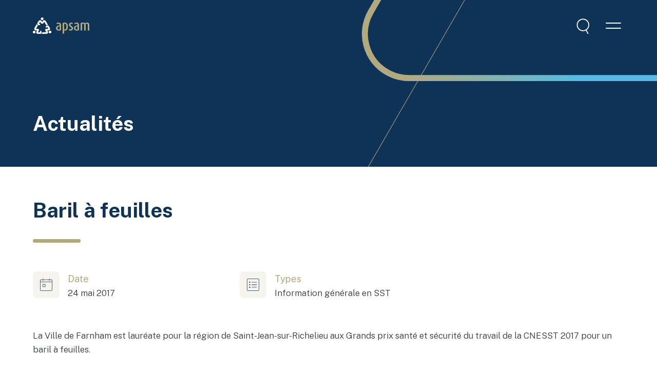

--- FILE ---
content_type: text/html; charset=UTF-8
request_url: https://www.apsam.com/actualites/baril-a-feuilles
body_size: 17718
content:


<!DOCTYPE html>
<html xmlns="http://www.w3.org/1999/xhtml" lang="fr-CA" class="scroll-smooth">
	<head>
            <!-- Start cookieyes banner --> 
      <script id="cookieyes" type="text/javascript" src="https://cdn-cookieyes.com/client_data/d7822eea1fb72b8f1ae54010/script.js"></script> 
      <!-- End cookieyes banner -->
            <meta charset="utf-8">
		<meta name="viewport" content="width=device-width, initial-scale=1.0, maximum-scale=1, user-scalable=0">
				<link rel="preconnect" href="https://tj.imgix.net" crossorigin>
		<link rel="preconnect" href="https://d12oqns8b3bfa8.cloudfront.net" crossorigin>
				<title>Baril à feuilles | APSAM</title>
				<meta name="description" content="L’APSAM soutient les travailleuses, les travailleurs et les employeurs du monde municipal au Québec en prévention de la santé et la sécurité au travail.">
		<meta name="robots" content="index, follow">
				<meta name="mobile-web-app-capable" content="yes">
		<meta name="apple-mobile-web-app-capable" content="yes">
		<meta name="apple-mobile-web-app-status-bar-style" content="default">
				<link rel="shortcut icon" href="https://www.apsam.com/img/favicon.png">
            

<style>
   @font-face {
      font-family: 'Public Sans';
      font-style: normal;
      font-weight: 300;
      font-display: swap;
      src: url('/fonts/PublicSans-Light.woff2') format('woff2');
   }
 
   @font-face {
      font-family: 'Public Sans';
      font-style: italic;
      font-weight: 300;
      font-display: swap;
      src: url('/fonts/PublicSans-LightItalic.woff2') format('woff2');
   }

   @font-face {
      font-family: 'Public Sans';
      font-style: normal;
      font-weight: 400;
      font-display: swap;
      src: url('/fonts/PublicSans-Regular.woff2') format('woff2');
   }

   @font-face {
      font-family: 'Public Sans';
      font-style: italic;
      font-weight: 400;
      font-display: swap;
      src: url('/fonts/PublicSans-Italic.woff2') format('woff2');
   }

   @font-face {
      font-family: 'Public Sans';
      font-style: normal;
      font-weight: 500;
      font-display: swap;
      src: url('/fonts/PublicSans-Medium.woff2') format('woff2');
   }

   @font-face {
      font-family: 'Public Sans';
      font-style: italic;
      font-weight: 500;
      font-display: swap;
      src: url('/fonts/PublicSans-MediumItalic.woff2') format('woff2');
   }

   @font-face {
      font-family: 'Public Sans';
      font-style: normal;
      font-weight: 600;
      font-display: swap;
      src: url('/fonts/PublicSans-SemiBold.woff2') format('woff2');
   }

   @font-face {
      font-family: 'Public Sans';
      font-style: italic;
      font-weight: 600;
      font-display: swap;
      src: url('/fonts/PublicSans-SemiBoldItalic.woff2') format('woff2');
   }

   @font-face {
      font-family: 'Public Sans';
      font-style: normal;
      font-weight: 700;
      font-display: swap;
      src: url('/fonts/PublicSans-Bold.woff2') format('woff2');
   }

   @font-face {
      font-family: 'Public Sans';
      font-style: italic;
      font-weight: 700;
      font-display: swap;
      src: url('/fonts/PublicSans-BoldItalic.woff2') format('woff2');
   }

   @font-face {
      font-family: 'Restora';
      font-style: normal;
      font-weight: 500;
      font-display: swap;
      src: url('/fonts/Restora-Medium.woff2') format('woff2');
   }

   @font-face {
      font-family: 'Restora';
      font-style: italic;
      font-weight: 500;
      font-display: swap;
      src: url('/fonts/Restora-MediumItalic.woff2') format('woff2');
   }

</style>


      		                  <link rel="stylesheet" href="https://www.apsam.com/dist/app.bb3e04d7366f7900c8a0.css">
            <script src="https://www.apsam.com/dist/runtime.29bad64dd31d0046f00e.js" defer="defer"></script><script src="https://www.apsam.com/dist/485.cfd2a242122d3271d055.js" defer="defer"></script><script src="https://www.apsam.com/dist/app.203c8264423b8e4ae79a.js" defer="defer"></script><script src="https://www.apsam.com/dist/450.28d04dea88bccea9cbba.js" defer="defer"></script><script src="https://www.apsam.com/dist/svg.ecd075ef1746c1408715.js" defer="defer"></script>
				<meta property="og:locale" content="fr_CA">
								<meta property="og:site_name" content="APSAM">
		<meta property="og:type" content="website">
		<meta property="og:url" content="https://www.apsam.com/actualites/baril-a-feuilles">
		<meta property="og:title" content="Baril à feuilles">
		<meta property="og:description" content="L’APSAM soutient les travailleuses, les travailleurs et les employeurs du monde municipal au Québec en prévention de la santé et la sécurité au travail.">
									                     <meta property="og:image" content="https://tj.imgix.net/apsam/seo/apsam-partage.png?v=1688676051&w=1200&h=630&fm=jpg&fit=crop">
            <meta property="og:image:type" content="image/jpeg">
            <meta property="og:image:width" content="1200">
            <meta property="og:image:height" content="630">
            <meta property="og:image:alt" content="">
         						<link type="text/plain" href="https://www.apsam.com/humans.txt" rel="author">
               <!-- Google Tag Manager -->
         <script>(function(w,d,s,l,i){w[l]=w[l]||[];w[l].push({'gtm.start':
         new Date().getTime(),event:'gtm.js'});var f=d.getElementsByTagName(s)[0],
         j=d.createElement(s),dl=l!='dataLayer'?'&l='+l:'';j.async=true;j.src=
         'https://www.googletagmanager.com/gtm.js?id='+i+dl;f.parentNode.insertBefore(j,f);
         })(window,document,'script','dataLayer','GTM-JN2V');</script>
         <!-- End Google Tag Manager -->
      	</head>
	<body class="body-nav-open-1:overflow-hidden body-nav-open-2:overflow-hidden body-nav-open-search:overflow-hidden">
		         <!-- Google Tag Manager (noscript) -->
         <noscript><iframe src="https://www.googletagmanager.com/ns.html?id=GTM-JN2V"
         height="0" width="0" style="display:none;visibility:hidden"></iframe></noscript>
         <!-- End Google Tag Manager (noscript) -->
            <a class="sr-only" href="#main">Aller au contenu principal</a>
            

<div 
   id="navbar-sticky" 
   class="fixed w-full h-[80px] xl:h-[100px] z-40 top-0"
>
      <div class="opacity-100 z-40 h-full w-full absolute top-0 left-0 bg-transparent  transition-opacity parent-is-open:bg-downriver parent-is-open:shadow-box nav-open-1:bg-downriver nav-open-2:bg-downriver nav-open-search:bg-downriver"></div>

   <div class="container flex justify-between items-center relative h-full z-40">
            <a 
         class="inline-block [&>svg]:fill-white"
         href="https://www.apsam.com/"
         title="APSAM"
         aria-label="Accueil"
         rel="home"
      >
         <svg class="fluid-logo" viewBox="0 0 110 33"><use xlink:href="#logo-apsam-horizontal"></use></svg>
         <span class="sr-only">APSAM</span>
      </a>

            <div id="nav-buttons-group" class="flex items-center">
                              <button 
               class="group relative flex items-center transition-colors ml-4 z-50"
               data-fn-nav-button="search" 
               type="button" 
               aria-label="Menu de recherche" 
               aria-haspopup="true" 
               aria-expanded="false"
            >
               <div class="sr-only">Recherche</div>
               <span class="relative w-[42px] h-[42px]">
                  <svg class="top-1/2 left-1/2 -translate-y-1/2 -translate-x-1/2 max-w-[38px] max-h-[38px] absolute inset-0 w-full h-full fill-white transition-all
                  nav-open-search:scale-0"><use xlink:href="#ic-search"></use></svg>
                  <svg class="top-1/2 left-1/2 -translate-y-1/2 -translate-x-1/2 max-w-[42px] max-h-[42px] absolute inset-0 w-full h-full fill-brand-secondary transition-all scale-0
                  nav-open-search:scale-100"><use xlink:href="#ic-close"></use></svg>
               </span>
            </button>
         
                  
                  <button 
            class="group relative flex items-center transition-colors ml-4 z-50"
            data-fn-nav-button="2" 
            type="button" 
            aria-label="Menu principal" 
            aria-haspopup="true" 
            aria-expanded="false"
         >
            <div class="sr-only">Menu</div>
            <span class="relative w-[42px] h-[42px]">
               <svg class="top-1/2 left-1/2 -translate-y-1/2 -translate-x-1/2 max-w-[42px] max-h-[42px] absolute inset-0 w-full h-full fill-white transition-all
               nav-open-2:scale-0"><use xlink:href="#ic-burger"></use></svg>
               <svg class="top-1/2 left-1/2 -translate-y-1/2 -translate-x-1/2 max-w-[42px] max-h-[42px] absolute inset-0 w-full h-full fill-brand-secondary transition-all
               md:nav-open-2:fill-brand-secondary
               scale-0
               nav-open-2:scale-100"><use xlink:href="#ic-close"></use></svg>
            </span>
         </button>
      </div>
   </div>

   


   
   
   <nav 
      data-fn-nav-panel="2"
      class="fixed z-30 top-0 left-0 w-full h-full -translate-y-full overflow-y-scroll overflow-x-hidden bg-white
         nav-open-2:translate-y-0 nav-open-2:transition-transform nav-open-2:duration-300 nav-open-2:ease-nav-in"
   >
      <div class="relative h-full md:flex md:flex-col md:flex-wrap md:justify-between">
                           <div id="menu-four-panel" class="w-full h-[50vh] mx-auto md:w-2/3 xl:w-3/4 md:h-full px-[20px] relative bg-white md:overflow-x-hidden md:overflow-y-auto" role="navigation" aria-label="Main menu">
                        <ul
               data-fn-menu-list 
               class="absolute left-0 min-h-full w-full xl:w-1/3 pt-32 pb-4 px-[20px]"
               role="menubar" 
            >
                           <li class="mb-1" data-fn-menu-item role="none">
                                       <button 
                        id="menu-button-1"
                        data-fn-submenu="submenu-1"
                        data-fn-menu-button="button-1"
                        class="flex items-center justify-between text-left fluid-text-17px font-restora font-medium text-downriver p-4 w-full rounded-md transition-colors
                        
                        hover:bg-downriver hover:text-white [&>svg]:hover:fill-white
                        is-open:bg-downriver is-open:text-white [&>svg]:is-open:fill-white"
                        aria-haspopup="true"  
                        aria-expanded="false">
                        <div class="mr-4">Clientèles et services</div>
                        <svg class="w-[9px] fill-iron transition-colors shrink-0" viewBox="0 0 10 13"><use xlink:href="#nav-arrow"></use></svg>
                     </button>
                                          <ul 
                        id="submenu-1" 
                        role="menubar"
                        data-fn-menu-list
                        class="absolute top-0 pt-32 pb-8 pl-[20px] pr-[40px] xl:pr-[20px] min-h-[calc(100vh-20px)] bg-white shadow-[0_2px_4px_rgba(0,0,0,0.18)] md:shadow-none w-full z-[2]
                        translate-x-full transition-transform
                        is-open:translate-x-0
                        xl:bg-transparent xl:w-full xl:left-full xl:transform-none xl:hidden xl:border-0
                        xl:is-open:block xl:is-open:animate-fade-in xl:is-open:transform-none"
                     >
                                                <li data-fn-menu-item role="none">
                           <button
                              data-fn-submenu="submenu-1" 
                              data-fn-menu-back="menu-button-1" 
                              class="flex items-center mb-sixth xl:hidden font-body font-normal fluid-text-17px text-[#1F1F1F]">
                              <svg class="w-[32px] h-[32px] fill-downriver transition-all shrink-0"><use xlink:href="#ic-chevron-left"></use></svg>
                              Retour
                           </button>
                        </li>
                                                               <li class="mb-4" data-fn-menu-item role="none">
                                                                                                                           <a 
                           role="menuitem" 
                           class="font-body font-normal fluid-text-17px text-downriver border rounded-md flex items-center justify-between px-4 py-1 w-full transition-colors
                           border-brand-secondary hover:bg-brand-secondary hover:text-white link-current:bg-brand-secondary link-current:text-white" 
                           data-uri="clienteles-et-services" 
                           href="https://www.apsam.com/clienteles-et-services">
                           Clientèles et services
                        </a>
                                                      </li>
                           <li class="mb-1" data-fn-menu-item role="none">
                                       <button 
                        id="menu-button-3"
                        data-fn-submenu="submenu-3"
                        data-fn-menu-button="button-3"
                        class="flex items-center justify-between text-left fluid-text-17px font-body font-normal text-downriver py-1.5 px-4 w-full rounded-md transition-colors
                        
                        hover:bg-catskill-white [&>svg]:hover:fill-outer-space
                        is-open:bg-catskill-white [&>svg]:is-open:fill-outer-space"
                        aria-haspopup="true"  
                        aria-expanded="false">
                        <div class="mr-4">Loisirs</div>
                        <svg class="w-[9px] fill-iron transition-colors shrink-0" viewBox="0 0 10 13"><use xlink:href="#nav-arrow"></use></svg>
                     </button>
                                          <ul 
                        id="submenu-3" 
                        role="menubar"
                        data-fn-menu-list
                        class="absolute top-0 pt-32 pb-8 pl-[20px] pr-[60px] xl:pr-[20px] min-h-[calc(100vh-20px)] bg-white shadow-[0_2px_4px_rgba(0,0,0,0.18)] md:shadow-none w-full z-[2]
                        translate-x-full transition-transform
                        is-open:translate-x-0
                        xl:bg-transparent xl:w-full xl:left-full xl:transform-none xl:hidden xl:border-0
                        xl:is-open:block xl:is-open:animate-fade-in xl:is-open:transform-none"
                     >
                                                <li data-fn-menu-item role="none">
                           <button
                              data-fn-submenu="submenu-3" 
                              data-fn-menu-back="menu-button-3" 
                              class="flex items-center mb-sixth xl:hidden font-body font-normal fluid-text-17px text-[#1F1F1F]">
                              <svg class="w-[32px] h-[32px] fill-downriver transition-all shrink-0"><use xlink:href="#ic-chevron-left"></use></svg>
                              Retour
                           </button>
                        </li>
                                                               <li class="mb-4" data-fn-menu-item role="none">
                                                                                                                           <a 
                           role="menuitem" 
                           class="font-body font-normal fluid-text-17px text-downriver border rounded-md flex items-center justify-between px-4 py-1 w-full transition-colors
                           border-brand-secondary hover:bg-brand-secondary hover:text-white link-current:bg-brand-secondary link-current:text-white" 
                           data-uri="clienteles-et-services/loisirs" 
                           href="https://www.apsam.com/clienteles-et-services/loisirs">
                           Loisirs
                        </a>
                                                      </li>
                           <li class="mb-1" data-fn-menu-item role="none">
                                                                                                                           <a 
                           role="menuitem" 
                           class="font-body font-normal fluid-text-17px text-downriver border rounded-md flex items-center justify-between px-4 py-1 w-full transition-colors
                           border-white hover:bg-catskill-white hover:text-downriver link-current:bg-catskill-white" 
                           data-uri="clienteles-et-services/loisirs/arenas" 
                           href="https://www.apsam.com/clienteles-et-services/loisirs/arenas">
                           Arénas
                        </a>
                                                      </li>
                           <li class="mb-1" data-fn-menu-item role="none">
                                                                                                                           <a 
                           role="menuitem" 
                           class="font-body font-normal fluid-text-17px text-downriver border rounded-md flex items-center justify-between px-4 py-1 w-full transition-colors
                           border-white hover:bg-catskill-white hover:text-downriver link-current:bg-catskill-white" 
                           data-uri="clienteles-et-services/loisirs/bibliotheques" 
                           href="https://www.apsam.com/clienteles-et-services/loisirs/bibliotheques">
                           Bibliothèques
                        </a>
                                                      </li>
                           <li class="mb-1" data-fn-menu-item role="none">
                                                                                                                           <a 
                           role="menuitem" 
                           class="font-body font-normal fluid-text-17px text-downriver border rounded-md flex items-center justify-between px-4 py-1 w-full transition-colors
                           border-white hover:bg-catskill-white hover:text-downriver link-current:bg-catskill-white" 
                           data-uri="clienteles-et-services/loisirs/camps-de-jour" 
                           href="https://www.apsam.com/clienteles-et-services/loisirs/camps-de-jour">
                           Camps de jour
                        </a>
                                                      </li>
                           <li class="mb-1" data-fn-menu-item role="none">
                                                                                                                           <a 
                           role="menuitem" 
                           class="font-body font-normal fluid-text-17px text-downriver border rounded-md flex items-center justify-between px-4 py-1 w-full transition-colors
                           border-white hover:bg-catskill-white hover:text-downriver link-current:bg-catskill-white" 
                           data-uri="clienteles-et-services/loisirs/piscines" 
                           href="https://www.apsam.com/clienteles-et-services/loisirs/piscines">
                           Piscines
                        </a>
                                                      </li>
                                 </ul>
                                                                     </li>
                           <li class="mb-1" data-fn-menu-item role="none">
                                       <button 
                        id="menu-button-9"
                        data-fn-submenu="submenu-9"
                        data-fn-menu-button="button-9"
                        class="flex items-center justify-between text-left fluid-text-17px font-body font-normal text-downriver py-1.5 px-4 w-full rounded-md transition-colors
                        
                        hover:bg-catskill-white [&>svg]:hover:fill-outer-space
                        is-open:bg-catskill-white [&>svg]:is-open:fill-outer-space"
                        aria-haspopup="true"  
                        aria-expanded="false">
                        <div class="mr-4">Urbanisme</div>
                        <svg class="w-[9px] fill-iron transition-colors shrink-0" viewBox="0 0 10 13"><use xlink:href="#nav-arrow"></use></svg>
                     </button>
                                          <ul 
                        id="submenu-9" 
                        role="menubar"
                        data-fn-menu-list
                        class="absolute top-0 pt-32 pb-8 pl-[20px] pr-[60px] xl:pr-[20px] min-h-[calc(100vh-20px)] bg-white shadow-[0_2px_4px_rgba(0,0,0,0.18)] md:shadow-none w-full z-[2]
                        translate-x-full transition-transform
                        is-open:translate-x-0
                        xl:bg-transparent xl:w-full xl:left-full xl:transform-none xl:hidden xl:border-0
                        xl:is-open:block xl:is-open:animate-fade-in xl:is-open:transform-none"
                     >
                                                <li data-fn-menu-item role="none">
                           <button
                              data-fn-submenu="submenu-9" 
                              data-fn-menu-back="menu-button-9" 
                              class="flex items-center mb-sixth xl:hidden font-body font-normal fluid-text-17px text-[#1F1F1F]">
                              <svg class="w-[32px] h-[32px] fill-downriver transition-all shrink-0"><use xlink:href="#ic-chevron-left"></use></svg>
                              Retour
                           </button>
                        </li>
                                                               <li class="mb-4" data-fn-menu-item role="none">
                                                                                                                           <a 
                           role="menuitem" 
                           class="font-body font-normal fluid-text-17px text-downriver border rounded-md flex items-center justify-between px-4 py-1 w-full transition-colors
                           border-brand-secondary hover:bg-brand-secondary hover:text-white link-current:bg-brand-secondary link-current:text-white" 
                           data-uri="clienteles-et-services/urbanisme" 
                           href="https://www.apsam.com/clienteles-et-services/urbanisme">
                           Urbanisme
                        </a>
                                                      </li>
                           <li class="mb-1" data-fn-menu-item role="none">
                                                                                                                           <a 
                           role="menuitem" 
                           class="font-body font-normal fluid-text-17px text-downriver border rounded-md flex items-center justify-between px-4 py-1 w-full transition-colors
                           border-white hover:bg-catskill-white hover:text-downriver link-current:bg-catskill-white" 
                           data-uri="clienteles-et-services/urbanisme/officiers-municipaux" 
                           href="https://www.apsam.com/clienteles-et-services/urbanisme/officiers-municipaux">
                           Officiers municipaux
                        </a>
                                                      </li>
                                 </ul>
                                                                     </li>
                           <li class="mb-1" data-fn-menu-item role="none">
                                                                                                                           <a 
                           role="menuitem" 
                           class="font-body font-normal fluid-text-17px text-downriver border rounded-md flex items-center justify-between px-4 py-1 w-full transition-colors
                           border-white hover:bg-catskill-white hover:text-downriver link-current:bg-catskill-white" 
                           data-uri="clienteles-et-services/brigade-scolaire" 
                           href="https://www.apsam.com/clienteles-et-services/brigade-scolaire">
                           Brigade scolaire
                        </a>
                                                      </li>
                           <li class="mb-1" data-fn-menu-item role="none">
                                       <button 
                        id="menu-button-13"
                        data-fn-submenu="submenu-13"
                        data-fn-menu-button="button-13"
                        class="flex items-center justify-between text-left fluid-text-17px font-body font-normal text-downriver py-1.5 px-4 w-full rounded-md transition-colors
                        
                        hover:bg-catskill-white [&>svg]:hover:fill-outer-space
                        is-open:bg-catskill-white [&>svg]:is-open:fill-outer-space"
                        aria-haspopup="true"  
                        aria-expanded="false">
                        <div class="mr-4">Répartition des communications d’urgence</div>
                        <svg class="w-[9px] fill-iron transition-colors shrink-0" viewBox="0 0 10 13"><use xlink:href="#nav-arrow"></use></svg>
                     </button>
                                          <ul 
                        id="submenu-13" 
                        role="menubar"
                        data-fn-menu-list
                        class="absolute top-0 pt-32 pb-8 pl-[20px] pr-[60px] xl:pr-[20px] min-h-[calc(100vh-20px)] bg-white shadow-[0_2px_4px_rgba(0,0,0,0.18)] md:shadow-none w-full z-[2]
                        translate-x-full transition-transform
                        is-open:translate-x-0
                        xl:bg-transparent xl:w-full xl:left-full xl:transform-none xl:hidden xl:border-0
                        xl:is-open:block xl:is-open:animate-fade-in xl:is-open:transform-none"
                     >
                                                <li data-fn-menu-item role="none">
                           <button
                              data-fn-submenu="submenu-13" 
                              data-fn-menu-back="menu-button-13" 
                              class="flex items-center mb-sixth xl:hidden font-body font-normal fluid-text-17px text-[#1F1F1F]">
                              <svg class="w-[32px] h-[32px] fill-downriver transition-all shrink-0"><use xlink:href="#ic-chevron-left"></use></svg>
                              Retour
                           </button>
                        </li>
                                                               <li class="mb-4" data-fn-menu-item role="none">
                                                                                                                           <a 
                           role="menuitem" 
                           class="font-body font-normal fluid-text-17px text-downriver border rounded-md flex items-center justify-between px-4 py-1 w-full transition-colors
                           border-brand-secondary hover:bg-brand-secondary hover:text-white link-current:bg-brand-secondary link-current:text-white" 
                           data-uri="clienteles-et-services/repartition-des-communications-durgence" 
                           href="https://www.apsam.com/clienteles-et-services/repartition-des-communications-durgence">
                           Répartition des communications d’urgence
                        </a>
                                                      </li>
                           <li class="mb-1" data-fn-menu-item role="none">
                                                                                                                           <a 
                           role="menuitem" 
                           class="font-body font-normal fluid-text-17px text-downriver border rounded-md flex items-center justify-between px-4 py-1 w-full transition-colors
                           border-white hover:bg-catskill-white hover:text-downriver link-current:bg-catskill-white" 
                           data-uri="clienteles-et-services/repartition-des-communications-durgence/repartition-des-communications-durgence-generalites" 
                           href="https://www.apsam.com/clienteles-et-services/repartition-des-communications-durgence/repartition-des-communications-durgence-generalites">
                           Répartition des communications d&#039;urgence - Généralités
                        </a>
                                                      </li>
                           <li class="mb-1" data-fn-menu-item role="none">
                                                                                                                           <a 
                           role="menuitem" 
                           class="font-body font-normal fluid-text-17px text-downriver border rounded-md flex items-center justify-between px-4 py-1 w-full transition-colors
                           border-white hover:bg-catskill-white hover:text-downriver link-current:bg-catskill-white" 
                           data-uri="clienteles-et-services/repartition-des-communications-durgence/preposes-stress-post-traumatique" 
                           href="https://www.apsam.com/clienteles-et-services/repartition-des-communications-durgence/preposes-stress-post-traumatique">
                           Stress post-traumatique
                        </a>
                                                      </li>
                                 </ul>
                                                                     </li>
                           <li class="mb-1" data-fn-menu-item role="none">
                                       <button 
                        id="menu-button-17"
                        data-fn-submenu="submenu-17"
                        data-fn-menu-button="button-17"
                        class="flex items-center justify-between text-left fluid-text-17px font-body font-normal text-downriver py-1.5 px-4 w-full rounded-md transition-colors
                        
                        hover:bg-catskill-white [&>svg]:hover:fill-outer-space
                        is-open:bg-catskill-white [&>svg]:is-open:fill-outer-space"
                        aria-haspopup="true"  
                        aria-expanded="false">
                        <div class="mr-4">Ateliers mécaniques</div>
                        <svg class="w-[9px] fill-iron transition-colors shrink-0" viewBox="0 0 10 13"><use xlink:href="#nav-arrow"></use></svg>
                     </button>
                                          <ul 
                        id="submenu-17" 
                        role="menubar"
                        data-fn-menu-list
                        class="absolute top-0 pt-32 pb-8 pl-[20px] pr-[60px] xl:pr-[20px] min-h-[calc(100vh-20px)] bg-white shadow-[0_2px_4px_rgba(0,0,0,0.18)] md:shadow-none w-full z-[2]
                        translate-x-full transition-transform
                        is-open:translate-x-0
                        xl:bg-transparent xl:w-full xl:left-full xl:transform-none xl:hidden xl:border-0
                        xl:is-open:block xl:is-open:animate-fade-in xl:is-open:transform-none"
                     >
                                                <li data-fn-menu-item role="none">
                           <button
                              data-fn-submenu="submenu-17" 
                              data-fn-menu-back="menu-button-17" 
                              class="flex items-center mb-sixth xl:hidden font-body font-normal fluid-text-17px text-[#1F1F1F]">
                              <svg class="w-[32px] h-[32px] fill-downriver transition-all shrink-0"><use xlink:href="#ic-chevron-left"></use></svg>
                              Retour
                           </button>
                        </li>
                                                               <li class="mb-4" data-fn-menu-item role="none">
                                                                                                                           <a 
                           role="menuitem" 
                           class="font-body font-normal fluid-text-17px text-downriver border rounded-md flex items-center justify-between px-4 py-1 w-full transition-colors
                           border-brand-secondary hover:bg-brand-secondary hover:text-white link-current:bg-brand-secondary link-current:text-white" 
                           data-uri="clienteles-et-services/ateliers-mecaniques" 
                           href="https://www.apsam.com/clienteles-et-services/ateliers-mecaniques">
                           Ateliers mécaniques
                        </a>
                                                      </li>
                           <li class="mb-1" data-fn-menu-item role="none">
                                                                                                                           <a 
                           role="menuitem" 
                           class="font-body font-normal fluid-text-17px text-downriver border rounded-md flex items-center justify-between px-4 py-1 w-full transition-colors
                           border-white hover:bg-catskill-white hover:text-downriver link-current:bg-catskill-white" 
                           data-uri="clienteles-et-services/ateliers-mecaniques/ateliers-mecaniques-generalites" 
                           href="https://www.apsam.com/clienteles-et-services/ateliers-mecaniques/ateliers-mecaniques-generalites">
                           Ateliers mécaniques - Généralités
                        </a>
                                                      </li>
                           <li class="mb-1" data-fn-menu-item role="none">
                                                                                                                           <a 
                           role="menuitem" 
                           class="font-body font-normal fluid-text-17px text-downriver border rounded-md flex items-center justify-between px-4 py-1 w-full transition-colors
                           border-white hover:bg-catskill-white hover:text-downriver link-current:bg-catskill-white" 
                           data-uri="clienteles-et-services/ateliers-mecaniques/composantes-de-vehicules" 
                           href="https://www.apsam.com/clienteles-et-services/ateliers-mecaniques/composantes-de-vehicules">
                           Composantes de véhicules
                        </a>
                                                      </li>
                                 </ul>
                                                                     </li>
                           <li class="mb-1" data-fn-menu-item role="none">
                                       <button 
                        id="menu-button-21"
                        data-fn-submenu="submenu-21"
                        data-fn-menu-button="button-21"
                        class="flex items-center justify-between text-left fluid-text-17px font-body font-normal text-downriver py-1.5 px-4 w-full rounded-md transition-colors
                        
                        hover:bg-catskill-white [&>svg]:hover:fill-outer-space
                        is-open:bg-catskill-white [&>svg]:is-open:fill-outer-space"
                        aria-haspopup="true"  
                        aria-expanded="false">
                        <div class="mr-4">Parcs et espaces verts</div>
                        <svg class="w-[9px] fill-iron transition-colors shrink-0" viewBox="0 0 10 13"><use xlink:href="#nav-arrow"></use></svg>
                     </button>
                                          <ul 
                        id="submenu-21" 
                        role="menubar"
                        data-fn-menu-list
                        class="absolute top-0 pt-32 pb-8 pl-[20px] pr-[60px] xl:pr-[20px] min-h-[calc(100vh-20px)] bg-white shadow-[0_2px_4px_rgba(0,0,0,0.18)] md:shadow-none w-full z-[2]
                        translate-x-full transition-transform
                        is-open:translate-x-0
                        xl:bg-transparent xl:w-full xl:left-full xl:transform-none xl:hidden xl:border-0
                        xl:is-open:block xl:is-open:animate-fade-in xl:is-open:transform-none"
                     >
                                                <li data-fn-menu-item role="none">
                           <button
                              data-fn-submenu="submenu-21" 
                              data-fn-menu-back="menu-button-21" 
                              class="flex items-center mb-sixth xl:hidden font-body font-normal fluid-text-17px text-[#1F1F1F]">
                              <svg class="w-[32px] h-[32px] fill-downriver transition-all shrink-0"><use xlink:href="#ic-chevron-left"></use></svg>
                              Retour
                           </button>
                        </li>
                                                               <li class="mb-4" data-fn-menu-item role="none">
                                                                                                                           <a 
                           role="menuitem" 
                           class="font-body font-normal fluid-text-17px text-downriver border rounded-md flex items-center justify-between px-4 py-1 w-full transition-colors
                           border-brand-secondary hover:bg-brand-secondary hover:text-white link-current:bg-brand-secondary link-current:text-white" 
                           data-uri="clienteles-et-services/parcs-et-espaces-verts" 
                           href="https://www.apsam.com/clienteles-et-services/parcs-et-espaces-verts">
                           Parcs et espaces verts
                        </a>
                                                      </li>
                           <li class="mb-1" data-fn-menu-item role="none">
                                                                                                                           <a 
                           role="menuitem" 
                           class="font-body font-normal fluid-text-17px text-downriver border rounded-md flex items-center justify-between px-4 py-1 w-full transition-colors
                           border-white hover:bg-catskill-white hover:text-downriver link-current:bg-catskill-white" 
                           data-uri="clienteles-et-services/parcs-et-espaces-verts/amenagement-paysager-et-horticulture" 
                           href="https://www.apsam.com/clienteles-et-services/parcs-et-espaces-verts/amenagement-paysager-et-horticulture">
                           Aménagement paysager et horticulture
                        </a>
                                                      </li>
                                 </ul>
                                                                     </li>
                           <li class="mb-1" data-fn-menu-item role="none">
                                       <button 
                        id="menu-button-24"
                        data-fn-submenu="submenu-24"
                        data-fn-menu-button="button-24"
                        class="flex items-center justify-between text-left fluid-text-17px font-body font-normal text-downriver py-1.5 px-4 w-full rounded-md transition-colors
                        
                        hover:bg-catskill-white [&>svg]:hover:fill-outer-space
                        is-open:bg-catskill-white [&>svg]:is-open:fill-outer-space"
                        aria-haspopup="true"  
                        aria-expanded="false">
                        <div class="mr-4">Immeubles</div>
                        <svg class="w-[9px] fill-iron transition-colors shrink-0" viewBox="0 0 10 13"><use xlink:href="#nav-arrow"></use></svg>
                     </button>
                                          <ul 
                        id="submenu-24" 
                        role="menubar"
                        data-fn-menu-list
                        class="absolute top-0 pt-32 pb-8 pl-[20px] pr-[60px] xl:pr-[20px] min-h-[calc(100vh-20px)] bg-white shadow-[0_2px_4px_rgba(0,0,0,0.18)] md:shadow-none w-full z-[2]
                        translate-x-full transition-transform
                        is-open:translate-x-0
                        xl:bg-transparent xl:w-full xl:left-full xl:transform-none xl:hidden xl:border-0
                        xl:is-open:block xl:is-open:animate-fade-in xl:is-open:transform-none"
                     >
                                                <li data-fn-menu-item role="none">
                           <button
                              data-fn-submenu="submenu-24" 
                              data-fn-menu-back="menu-button-24" 
                              class="flex items-center mb-sixth xl:hidden font-body font-normal fluid-text-17px text-[#1F1F1F]">
                              <svg class="w-[32px] h-[32px] fill-downriver transition-all shrink-0"><use xlink:href="#ic-chevron-left"></use></svg>
                              Retour
                           </button>
                        </li>
                                                               <li class="mb-4" data-fn-menu-item role="none">
                                                                                                                           <a 
                           role="menuitem" 
                           class="font-body font-normal fluid-text-17px text-downriver border rounded-md flex items-center justify-between px-4 py-1 w-full transition-colors
                           border-brand-secondary hover:bg-brand-secondary hover:text-white link-current:bg-brand-secondary link-current:text-white" 
                           data-uri="clienteles-et-services/immeubles" 
                           href="https://www.apsam.com/clienteles-et-services/immeubles">
                           Immeubles
                        </a>
                                                      </li>
                           <li class="mb-1" data-fn-menu-item role="none">
                                                                                                                           <a 
                           role="menuitem" 
                           class="font-body font-normal fluid-text-17px text-downriver border rounded-md flex items-center justify-between px-4 py-1 w-full transition-colors
                           border-white hover:bg-catskill-white hover:text-downriver link-current:bg-catskill-white" 
                           data-uri="clienteles-et-services/immeubles/entretien-menager" 
                           href="https://www.apsam.com/clienteles-et-services/immeubles/entretien-menager">
                           Entretien ménager
                        </a>
                                                      </li>
                                 </ul>
                                                                     </li>
                           <li class="mb-1" data-fn-menu-item role="none">
                                       <button 
                        id="menu-button-27"
                        data-fn-submenu="submenu-27"
                        data-fn-menu-button="button-27"
                        class="flex items-center justify-between text-left fluid-text-17px font-body font-normal text-downriver py-1.5 px-4 w-full rounded-md transition-colors
                        
                        hover:bg-catskill-white [&>svg]:hover:fill-outer-space
                        is-open:bg-catskill-white [&>svg]:is-open:fill-outer-space"
                        aria-haspopup="true"  
                        aria-expanded="false">
                        <div class="mr-4">Voirie et travaux publics</div>
                        <svg class="w-[9px] fill-iron transition-colors shrink-0" viewBox="0 0 10 13"><use xlink:href="#nav-arrow"></use></svg>
                     </button>
                                          <ul 
                        id="submenu-27" 
                        role="menubar"
                        data-fn-menu-list
                        class="absolute top-0 pt-32 pb-8 pl-[20px] pr-[60px] xl:pr-[20px] min-h-[calc(100vh-20px)] bg-white shadow-[0_2px_4px_rgba(0,0,0,0.18)] md:shadow-none w-full z-[2]
                        translate-x-full transition-transform
                        is-open:translate-x-0
                        xl:bg-transparent xl:w-full xl:left-full xl:transform-none xl:hidden xl:border-0
                        xl:is-open:block xl:is-open:animate-fade-in xl:is-open:transform-none"
                     >
                                                <li data-fn-menu-item role="none">
                           <button
                              data-fn-submenu="submenu-27" 
                              data-fn-menu-back="menu-button-27" 
                              class="flex items-center mb-sixth xl:hidden font-body font-normal fluid-text-17px text-[#1F1F1F]">
                              <svg class="w-[32px] h-[32px] fill-downriver transition-all shrink-0"><use xlink:href="#ic-chevron-left"></use></svg>
                              Retour
                           </button>
                        </li>
                                                               <li class="mb-4" data-fn-menu-item role="none">
                                                                                                                           <a 
                           role="menuitem" 
                           class="font-body font-normal fluid-text-17px text-downriver border rounded-md flex items-center justify-between px-4 py-1 w-full transition-colors
                           border-brand-secondary hover:bg-brand-secondary hover:text-white link-current:bg-brand-secondary link-current:text-white" 
                           data-uri="clienteles-et-services/voirie-et-travaux-publics" 
                           href="https://www.apsam.com/clienteles-et-services/voirie-et-travaux-publics">
                           Voirie et travaux publics
                        </a>
                                                      </li>
                           <li class="mb-1" data-fn-menu-item role="none">
                                                                                                                           <a 
                           role="menuitem" 
                           class="font-body font-normal fluid-text-17px text-downriver border rounded-md flex items-center justify-between px-4 py-1 w-full transition-colors
                           border-white hover:bg-catskill-white hover:text-downriver link-current:bg-catskill-white" 
                           data-uri="clienteles-et-services/voirie-et-travaux-publics/aqueduc-et-egouts" 
                           href="https://www.apsam.com/clienteles-et-services/voirie-et-travaux-publics/aqueduc-et-egouts">
                           Aqueduc et égouts
                        </a>
                                                      </li>
                           <li class="mb-1" data-fn-menu-item role="none">
                                                                                                                           <a 
                           role="menuitem" 
                           class="font-body font-normal fluid-text-17px text-downriver border rounded-md flex items-center justify-between px-4 py-1 w-full transition-colors
                           border-white hover:bg-catskill-white hover:text-downriver link-current:bg-catskill-white" 
                           data-uri="clienteles-et-services/voirie-et-travaux-publics/creusements-excavations-et-tranchees" 
                           href="https://www.apsam.com/clienteles-et-services/voirie-et-travaux-publics/creusements-excavations-et-tranchees">
                           Creusements, excavations et tranchées
                        </a>
                                                      </li>
                           <li class="mb-1" data-fn-menu-item role="none">
                                                                                                                           <a 
                           role="menuitem" 
                           class="font-body font-normal fluid-text-17px text-downriver border rounded-md flex items-center justify-between px-4 py-1 w-full transition-colors
                           border-white hover:bg-catskill-white hover:text-downriver link-current:bg-catskill-white" 
                           data-uri="clienteles-et-services/voirie-et-travaux-publics/deneigement" 
                           href="https://www.apsam.com/clienteles-et-services/voirie-et-travaux-publics/deneigement">
                           Déneigement
                        </a>
                                                      </li>
                           <li class="mb-1" data-fn-menu-item role="none">
                                                                                                                           <a 
                           role="menuitem" 
                           class="font-body font-normal fluid-text-17px text-downriver border rounded-md flex items-center justify-between px-4 py-1 w-full transition-colors
                           border-white hover:bg-catskill-white hover:text-downriver link-current:bg-catskill-white" 
                           data-uri="clienteles-et-services/voirie-et-travaux-publics/signalisation-des-travaux-routiers" 
                           href="https://www.apsam.com/clienteles-et-services/voirie-et-travaux-publics/signalisation-des-travaux-routiers">
                           Signalisation des travaux routiers
                        </a>
                                                      </li>
                           <li class="mb-1" data-fn-menu-item role="none">
                                                                                                                           <a 
                           role="menuitem" 
                           class="font-body font-normal fluid-text-17px text-downriver border rounded-md flex items-center justify-between px-4 py-1 w-full transition-colors
                           border-white hover:bg-catskill-white hover:text-downriver link-current:bg-catskill-white" 
                           data-uri="clienteles-et-services/voirie-et-travaux-publics/vehicules-lourds" 
                           href="https://www.apsam.com/clienteles-et-services/voirie-et-travaux-publics/vehicules-lourds">
                           Véhicules lourds
                        </a>
                                                      </li>
                           <li class="mb-1" data-fn-menu-item role="none">
                                                                                                                           <a 
                           role="menuitem" 
                           class="font-body font-normal fluid-text-17px text-downriver border rounded-md flex items-center justify-between px-4 py-1 w-full transition-colors
                           border-white hover:bg-catskill-white hover:text-downriver link-current:bg-catskill-white" 
                           data-uri="clienteles-et-services/voirie-et-travaux-publics/vehicules-outils-et-autres-vehicules" 
                           href="https://www.apsam.com/clienteles-et-services/voirie-et-travaux-publics/vehicules-outils-et-autres-vehicules">
                           Véhicules-outils et autres véhicules
                        </a>
                                                      </li>
                                 </ul>
                                                                     </li>
                           <li class="mb-1" data-fn-menu-item role="none">
                                                                                                                           <a 
                           role="menuitem" 
                           class="font-body font-normal fluid-text-17px text-downriver border rounded-md flex items-center justify-between px-4 py-1 w-full transition-colors
                           border-white hover:bg-catskill-white hover:text-downriver link-current:bg-catskill-white" 
                           data-uri="clienteles-et-services/traitement-des-eaux" 
                           href="https://www.apsam.com/clienteles-et-services/traitement-des-eaux">
                           Traitement des eaux
                        </a>
                                                      </li>
                           <li class="mb-1" data-fn-menu-item role="none">
                                                                                                                           <a 
                           role="menuitem" 
                           class="font-body font-normal fluid-text-17px text-downriver border rounded-md flex items-center justify-between px-4 py-1 w-full transition-colors
                           border-white hover:bg-catskill-white hover:text-downriver link-current:bg-catskill-white" 
                           data-uri="clienteles-et-services/matieres-residuelles" 
                           href="https://www.apsam.com/clienteles-et-services/matieres-residuelles">
                           Matières résiduelles
                        </a>
                                                      </li>
                           <li class="mb-1" data-fn-menu-item role="none">
                                       <button 
                        id="menu-button-37"
                        data-fn-submenu="submenu-37"
                        data-fn-menu-button="button-37"
                        class="flex items-center justify-between text-left fluid-text-17px font-body font-normal text-downriver py-1.5 px-4 w-full rounded-md transition-colors
                        
                        hover:bg-catskill-white [&>svg]:hover:fill-outer-space
                        is-open:bg-catskill-white [&>svg]:is-open:fill-outer-space"
                        aria-haspopup="true"  
                        aria-expanded="false">
                        <div class="mr-4">Police</div>
                        <svg class="w-[9px] fill-iron transition-colors shrink-0" viewBox="0 0 10 13"><use xlink:href="#nav-arrow"></use></svg>
                     </button>
                                          <ul 
                        id="submenu-37" 
                        role="menubar"
                        data-fn-menu-list
                        class="absolute top-0 pt-32 pb-8 pl-[20px] pr-[60px] xl:pr-[20px] min-h-[calc(100vh-20px)] bg-white shadow-[0_2px_4px_rgba(0,0,0,0.18)] md:shadow-none w-full z-[2]
                        translate-x-full transition-transform
                        is-open:translate-x-0
                        xl:bg-transparent xl:w-full xl:left-full xl:transform-none xl:hidden xl:border-0
                        xl:is-open:block xl:is-open:animate-fade-in xl:is-open:transform-none"
                     >
                                                <li data-fn-menu-item role="none">
                           <button
                              data-fn-submenu="submenu-37" 
                              data-fn-menu-back="menu-button-37" 
                              class="flex items-center mb-sixth xl:hidden font-body font-normal fluid-text-17px text-[#1F1F1F]">
                              <svg class="w-[32px] h-[32px] fill-downriver transition-all shrink-0"><use xlink:href="#ic-chevron-left"></use></svg>
                              Retour
                           </button>
                        </li>
                                                               <li class="mb-4" data-fn-menu-item role="none">
                                                                                                                           <a 
                           role="menuitem" 
                           class="font-body font-normal fluid-text-17px text-downriver border rounded-md flex items-center justify-between px-4 py-1 w-full transition-colors
                           border-brand-secondary hover:bg-brand-secondary hover:text-white link-current:bg-brand-secondary link-current:text-white" 
                           data-uri="clienteles-et-services/police" 
                           href="https://www.apsam.com/clienteles-et-services/police">
                           Police
                        </a>
                                                      </li>
                           <li class="mb-1" data-fn-menu-item role="none">
                                                                                                                           <a 
                           role="menuitem" 
                           class="font-body font-normal fluid-text-17px text-downriver border rounded-md flex items-center justify-between px-4 py-1 w-full transition-colors
                           border-white hover:bg-catskill-white hover:text-downriver link-current:bg-catskill-white" 
                           data-uri="clienteles-et-services/police/policiers-patrouilleurs" 
                           href="https://www.apsam.com/clienteles-et-services/police/policiers-patrouilleurs">
                           Patrouille policière
                        </a>
                                                      </li>
                           <li class="mb-1" data-fn-menu-item role="none">
                                                                                                                           <a 
                           role="menuitem" 
                           class="font-body font-normal fluid-text-17px text-downriver border rounded-md flex items-center justify-between px-4 py-1 w-full transition-colors
                           border-white hover:bg-catskill-white hover:text-downriver link-current:bg-catskill-white" 
                           data-uri="clienteles-et-services/police/deplacement-durgence" 
                           href="https://www.apsam.com/clienteles-et-services/police/deplacement-durgence">
                           Déplacement d’urgence
                        </a>
                                                      </li>
                           <li class="mb-1" data-fn-menu-item role="none">
                                                                                                                           <a 
                           role="menuitem" 
                           class="font-body font-normal fluid-text-17px text-downriver border rounded-md flex items-center justify-between px-4 py-1 w-full transition-colors
                           border-white hover:bg-catskill-white hover:text-downriver link-current:bg-catskill-white" 
                           data-uri="clienteles-et-services/police/police-stress-post-traumatique" 
                           href="https://www.apsam.com/clienteles-et-services/police/police-stress-post-traumatique">
                           Stress post-traumatique
                        </a>
                                                      </li>
                                 </ul>
                                                                     </li>
                           <li class="mb-1" data-fn-menu-item role="none">
                                       <button 
                        id="menu-button-42"
                        data-fn-submenu="submenu-42"
                        data-fn-menu-button="button-42"
                        class="flex items-center justify-between text-left fluid-text-17px font-body font-normal text-downriver py-1.5 px-4 w-full rounded-md transition-colors
                        
                        hover:bg-catskill-white [&>svg]:hover:fill-outer-space
                        is-open:bg-catskill-white [&>svg]:is-open:fill-outer-space"
                        aria-haspopup="true"  
                        aria-expanded="false">
                        <div class="mr-4">Sécurité incendie</div>
                        <svg class="w-[9px] fill-iron transition-colors shrink-0" viewBox="0 0 10 13"><use xlink:href="#nav-arrow"></use></svg>
                     </button>
                                          <ul 
                        id="submenu-42" 
                        role="menubar"
                        data-fn-menu-list
                        class="absolute top-0 pt-32 pb-8 pl-[20px] pr-[60px] xl:pr-[20px] min-h-[calc(100vh-20px)] bg-white shadow-[0_2px_4px_rgba(0,0,0,0.18)] md:shadow-none w-full z-[2]
                        translate-x-full transition-transform
                        is-open:translate-x-0
                        xl:bg-transparent xl:w-full xl:left-full xl:transform-none xl:hidden xl:border-0
                        xl:is-open:block xl:is-open:animate-fade-in xl:is-open:transform-none"
                     >
                                                <li data-fn-menu-item role="none">
                           <button
                              data-fn-submenu="submenu-42" 
                              data-fn-menu-back="menu-button-42" 
                              class="flex items-center mb-sixth xl:hidden font-body font-normal fluid-text-17px text-[#1F1F1F]">
                              <svg class="w-[32px] h-[32px] fill-downriver transition-all shrink-0"><use xlink:href="#ic-chevron-left"></use></svg>
                              Retour
                           </button>
                        </li>
                                                               <li class="mb-4" data-fn-menu-item role="none">
                                                                                                                           <a 
                           role="menuitem" 
                           class="font-body font-normal fluid-text-17px text-downriver border rounded-md flex items-center justify-between px-4 py-1 w-full transition-colors
                           border-brand-secondary hover:bg-brand-secondary hover:text-white link-current:bg-brand-secondary link-current:text-white" 
                           data-uri="clienteles-et-services/securite-incendie" 
                           href="https://www.apsam.com/clienteles-et-services/securite-incendie">
                           Sécurité incendie
                        </a>
                                                      </li>
                           <li class="mb-1" data-fn-menu-item role="none">
                                                                                                                           <a 
                           role="menuitem" 
                           class="font-body font-normal fluid-text-17px text-downriver border rounded-md flex items-center justify-between px-4 py-1 w-full transition-colors
                           border-white hover:bg-catskill-white hover:text-downriver link-current:bg-catskill-white" 
                           data-uri="clienteles-et-services/securite-incendie/securite-incendie-generalites" 
                           href="https://www.apsam.com/clienteles-et-services/securite-incendie/securite-incendie-generalites">
                           Sécurité incendie - Généralités
                        </a>
                                                      </li>
                           <li class="mb-1" data-fn-menu-item role="none">
                                                                                                                           <a 
                           role="menuitem" 
                           class="font-body font-normal fluid-text-17px text-downriver border rounded-md flex items-center justify-between px-4 py-1 w-full transition-colors
                           border-white hover:bg-catskill-white hover:text-downriver link-current:bg-catskill-white" 
                           data-uri="clienteles-et-services/securite-incendie/conduite-dun-vehicule-incendie" 
                           href="https://www.apsam.com/clienteles-et-services/securite-incendie/conduite-dun-vehicule-incendie">
                           Conduite d’un véhicule incendie
                        </a>
                                                      </li>
                           <li class="mb-1" data-fn-menu-item role="none">
                                                                                                                           <a 
                           role="menuitem" 
                           class="font-body font-normal fluid-text-17px text-downriver border rounded-md flex items-center justify-between px-4 py-1 w-full transition-colors
                           border-white hover:bg-catskill-white hover:text-downriver link-current:bg-catskill-white" 
                           data-uri="clienteles-et-services/securite-incendie/cancers-chez-les-pompiers" 
                           href="https://www.apsam.com/clienteles-et-services/securite-incendie/cancers-chez-les-pompiers">
                           Cancers chez les pompiers
                        </a>
                                                      </li>
                           <li class="mb-1" data-fn-menu-item role="none">
                                                                                                                           <a 
                           role="menuitem" 
                           class="font-body font-normal fluid-text-17px text-downriver border rounded-md flex items-center justify-between px-4 py-1 w-full transition-colors
                           border-white hover:bg-catskill-white hover:text-downriver link-current:bg-catskill-white" 
                           data-uri="clienteles-et-services/securite-incendie/securite-incendie-stress-post-traumatique" 
                           href="https://www.apsam.com/clienteles-et-services/securite-incendie/securite-incendie-stress-post-traumatique">
                           Stress post-traumatique
                        </a>
                                                      </li>
                           <li class="mb-1" data-fn-menu-item role="none">
                                                                                                                           <a 
                           role="menuitem" 
                           class="font-body font-normal fluid-text-17px text-downriver border rounded-md flex items-center justify-between px-4 py-1 w-full transition-colors
                           border-white hover:bg-catskill-white hover:text-downriver link-current:bg-catskill-white" 
                           data-uri="clienteles-et-services/securite-incendie/sauvetages-techniques-specialises" 
                           href="https://www.apsam.com/clienteles-et-services/securite-incendie/sauvetages-techniques-specialises">
                           Sauvetages techniques spécialisés
                        </a>
                                                      </li>
                                 </ul>
                                                                     </li>
                           <li class="mb-1" data-fn-menu-item role="none">
                                       <button 
                        id="menu-button-49"
                        data-fn-submenu="submenu-49"
                        data-fn-menu-button="button-49"
                        class="flex items-center justify-between text-left fluid-text-17px font-body font-normal text-downriver py-1.5 px-4 w-full rounded-md transition-colors
                        
                        hover:bg-catskill-white [&>svg]:hover:fill-outer-space
                        is-open:bg-catskill-white [&>svg]:is-open:fill-outer-space"
                        aria-haspopup="true"  
                        aria-expanded="false">
                        <div class="mr-4">Transport urbain</div>
                        <svg class="w-[9px] fill-iron transition-colors shrink-0" viewBox="0 0 10 13"><use xlink:href="#nav-arrow"></use></svg>
                     </button>
                                          <ul 
                        id="submenu-49" 
                        role="menubar"
                        data-fn-menu-list
                        class="absolute top-0 pt-32 pb-8 pl-[20px] pr-[60px] xl:pr-[20px] min-h-[calc(100vh-20px)] bg-white shadow-[0_2px_4px_rgba(0,0,0,0.18)] md:shadow-none w-full z-[2]
                        translate-x-full transition-transform
                        is-open:translate-x-0
                        xl:bg-transparent xl:w-full xl:left-full xl:transform-none xl:hidden xl:border-0
                        xl:is-open:block xl:is-open:animate-fade-in xl:is-open:transform-none"
                     >
                                                <li data-fn-menu-item role="none">
                           <button
                              data-fn-submenu="submenu-49" 
                              data-fn-menu-back="menu-button-49" 
                              class="flex items-center mb-sixth xl:hidden font-body font-normal fluid-text-17px text-[#1F1F1F]">
                              <svg class="w-[32px] h-[32px] fill-downriver transition-all shrink-0"><use xlink:href="#ic-chevron-left"></use></svg>
                              Retour
                           </button>
                        </li>
                                                               <li class="mb-4" data-fn-menu-item role="none">
                                                                                                                           <a 
                           role="menuitem" 
                           class="font-body font-normal fluid-text-17px text-downriver border rounded-md flex items-center justify-between px-4 py-1 w-full transition-colors
                           border-brand-secondary hover:bg-brand-secondary hover:text-white link-current:bg-brand-secondary link-current:text-white" 
                           data-uri="clienteles-et-services/transport-urbain" 
                           href="https://www.apsam.com/clienteles-et-services/transport-urbain">
                           Transport urbain
                        </a>
                                                      </li>
                           <li class="mb-1" data-fn-menu-item role="none">
                                                                                                                           <a 
                           role="menuitem" 
                           class="font-body font-normal fluid-text-17px text-downriver border rounded-md flex items-center justify-between px-4 py-1 w-full transition-colors
                           border-white hover:bg-catskill-white hover:text-downriver link-current:bg-catskill-white" 
                           data-uri="clienteles-et-services/transport-urbain/chauffeurs-dautobus" 
                           href="https://www.apsam.com/clienteles-et-services/transport-urbain/chauffeurs-dautobus">
                           Chauffeurs d’autobus
                        </a>
                                                      </li>
                           <li class="mb-1" data-fn-menu-item role="none">
                                                                                                                           <a 
                           role="menuitem" 
                           class="font-body font-normal fluid-text-17px text-downriver border rounded-md flex items-center justify-between px-4 py-1 w-full transition-colors
                           border-white hover:bg-catskill-white hover:text-downriver link-current:bg-catskill-white" 
                           data-uri="clienteles-et-services/transport-urbain/metro" 
                           href="https://www.apsam.com/clienteles-et-services/transport-urbain/metro">
                           Métro
                        </a>
                                                      </li>
                                 </ul>
                                                                     </li>
                           <li class="mb-1" data-fn-menu-item role="none">
                                       <button 
                        id="menu-button-53"
                        data-fn-submenu="submenu-53"
                        data-fn-menu-button="button-53"
                        class="flex items-center justify-between text-left fluid-text-17px font-body font-normal text-downriver py-1.5 px-4 w-full rounded-md transition-colors
                        
                        hover:bg-catskill-white [&>svg]:hover:fill-outer-space
                        is-open:bg-catskill-white [&>svg]:is-open:fill-outer-space"
                        aria-haspopup="true"  
                        aria-expanded="false">
                        <div class="mr-4">Administration municipale</div>
                        <svg class="w-[9px] fill-iron transition-colors shrink-0" viewBox="0 0 10 13"><use xlink:href="#nav-arrow"></use></svg>
                     </button>
                                          <ul 
                        id="submenu-53" 
                        role="menubar"
                        data-fn-menu-list
                        class="absolute top-0 pt-32 pb-8 pl-[20px] pr-[60px] xl:pr-[20px] min-h-[calc(100vh-20px)] bg-white shadow-[0_2px_4px_rgba(0,0,0,0.18)] md:shadow-none w-full z-[2]
                        translate-x-full transition-transform
                        is-open:translate-x-0
                        xl:bg-transparent xl:w-full xl:left-full xl:transform-none xl:hidden xl:border-0
                        xl:is-open:block xl:is-open:animate-fade-in xl:is-open:transform-none"
                     >
                                                <li data-fn-menu-item role="none">
                           <button
                              data-fn-submenu="submenu-53" 
                              data-fn-menu-back="menu-button-53" 
                              class="flex items-center mb-sixth xl:hidden font-body font-normal fluid-text-17px text-[#1F1F1F]">
                              <svg class="w-[32px] h-[32px] fill-downriver transition-all shrink-0"><use xlink:href="#ic-chevron-left"></use></svg>
                              Retour
                           </button>
                        </li>
                                                               <li class="mb-4" data-fn-menu-item role="none">
                                                                                                                           <a 
                           role="menuitem" 
                           class="font-body font-normal fluid-text-17px text-downriver border rounded-md flex items-center justify-between px-4 py-1 w-full transition-colors
                           border-brand-secondary hover:bg-brand-secondary hover:text-white link-current:bg-brand-secondary link-current:text-white" 
                           data-uri="clienteles-et-services/administration-municipale" 
                           href="https://www.apsam.com/clienteles-et-services/administration-municipale">
                           Administration municipale
                        </a>
                                                      </li>
                           <li class="mb-1" data-fn-menu-item role="none">
                                                                                                                           <a 
                           role="menuitem" 
                           class="font-body font-normal fluid-text-17px text-downriver border rounded-md flex items-center justify-between px-4 py-1 w-full transition-colors
                           border-white hover:bg-catskill-white hover:text-downriver link-current:bg-catskill-white" 
                           data-uri="clienteles-et-services/administration-municipale/elus-et-directeurs" 
                           href="https://www.apsam.com/clienteles-et-services/administration-municipale/elus-et-directeurs">
                           Élus et directeurs
                        </a>
                                                      </li>
                                 </ul>
                                                                     </li>
                                 </ul>
                                                                     </li>
                           <li class="mb-1" data-fn-menu-item role="none">
                                       <button 
                        id="menu-button-56"
                        data-fn-submenu="submenu-56"
                        data-fn-menu-button="button-56"
                        class="flex items-center justify-between text-left fluid-text-17px font-restora font-medium text-downriver p-4 w-full rounded-md transition-colors
                        
                        hover:bg-downriver hover:text-white [&>svg]:hover:fill-white
                        is-open:bg-downriver is-open:text-white [&>svg]:is-open:fill-white"
                        aria-haspopup="true"  
                        aria-expanded="false">
                        <div class="mr-4">Risques</div>
                        <svg class="w-[9px] fill-iron transition-colors shrink-0" viewBox="0 0 10 13"><use xlink:href="#nav-arrow"></use></svg>
                     </button>
                                          <ul 
                        id="submenu-56" 
                        role="menubar"
                        data-fn-menu-list
                        class="absolute top-0 pt-32 pb-8 pl-[20px] pr-[40px] xl:pr-[20px] min-h-[calc(100vh-20px)] bg-white shadow-[0_2px_4px_rgba(0,0,0,0.18)] md:shadow-none w-full z-[2]
                        translate-x-full transition-transform
                        is-open:translate-x-0
                        xl:bg-transparent xl:w-full xl:left-full xl:transform-none xl:hidden xl:border-0
                        xl:is-open:block xl:is-open:animate-fade-in xl:is-open:transform-none"
                     >
                                                <li data-fn-menu-item role="none">
                           <button
                              data-fn-submenu="submenu-56" 
                              data-fn-menu-back="menu-button-56" 
                              class="flex items-center mb-sixth xl:hidden font-body font-normal fluid-text-17px text-[#1F1F1F]">
                              <svg class="w-[32px] h-[32px] fill-downriver transition-all shrink-0"><use xlink:href="#ic-chevron-left"></use></svg>
                              Retour
                           </button>
                        </li>
                                                               <li class="mb-4" data-fn-menu-item role="none">
                                                                                                                           <a 
                           role="menuitem" 
                           class="font-body font-normal fluid-text-17px text-downriver border rounded-md flex items-center justify-between px-4 py-1 w-full transition-colors
                           border-brand-secondary hover:bg-brand-secondary hover:text-white link-current:bg-brand-secondary link-current:text-white" 
                           data-uri="risques" 
                           href="https://www.apsam.com/risques">
                           Risques
                        </a>
                                                      </li>
                           <li class="mb-1" data-fn-menu-item role="none">
                                       <button 
                        id="menu-button-58"
                        data-fn-submenu="submenu-58"
                        data-fn-menu-button="button-58"
                        class="flex items-center justify-between text-left fluid-text-17px font-body font-normal text-downriver py-1.5 px-4 w-full rounded-md transition-colors
                        
                        hover:bg-catskill-white [&>svg]:hover:fill-outer-space
                        is-open:bg-catskill-white [&>svg]:is-open:fill-outer-space"
                        aria-haspopup="true"  
                        aria-expanded="false">
                        <div class="mr-4">Risques biologiques</div>
                        <svg class="w-[9px] fill-iron transition-colors shrink-0" viewBox="0 0 10 13"><use xlink:href="#nav-arrow"></use></svg>
                     </button>
                                          <ul 
                        id="submenu-58" 
                        role="menubar"
                        data-fn-menu-list
                        class="absolute top-0 pt-32 pb-8 pl-[20px] pr-[60px] xl:pr-[20px] min-h-[calc(100vh-20px)] bg-white shadow-[0_2px_4px_rgba(0,0,0,0.18)] md:shadow-none w-full z-[2]
                        translate-x-full transition-transform
                        is-open:translate-x-0
                        xl:bg-transparent xl:w-full xl:left-full xl:transform-none xl:hidden xl:border-0
                        xl:is-open:block xl:is-open:animate-fade-in xl:is-open:transform-none"
                     >
                                                <li data-fn-menu-item role="none">
                           <button
                              data-fn-submenu="submenu-58" 
                              data-fn-menu-back="menu-button-58" 
                              class="flex items-center mb-sixth xl:hidden font-body font-normal fluid-text-17px text-[#1F1F1F]">
                              <svg class="w-[32px] h-[32px] fill-downriver transition-all shrink-0"><use xlink:href="#ic-chevron-left"></use></svg>
                              Retour
                           </button>
                        </li>
                                                               <li class="mb-4" data-fn-menu-item role="none">
                                                                                                                           <a 
                           role="menuitem" 
                           class="font-body font-normal fluid-text-17px text-downriver border rounded-md flex items-center justify-between px-4 py-1 w-full transition-colors
                           border-brand-secondary hover:bg-brand-secondary hover:text-white link-current:bg-brand-secondary link-current:text-white" 
                           data-uri="risques/risques-biologiques" 
                           href="https://www.apsam.com/risques/risques-biologiques">
                           Risques biologiques
                        </a>
                                                      </li>
                           <li class="mb-1" data-fn-menu-item role="none">
                                                                                                                           <a 
                           role="menuitem" 
                           class="font-body font-normal fluid-text-17px text-downriver border rounded-md flex items-center justify-between px-4 py-1 w-full transition-colors
                           border-white hover:bg-catskill-white hover:text-downriver link-current:bg-catskill-white" 
                           data-uri="risques/risques-biologiques/risques-biologiques-generalites" 
                           href="https://www.apsam.com/risques/risques-biologiques/risques-biologiques-generalites">
                           Risques biologiques - Généralités
                        </a>
                                                      </li>
                           <li class="mb-1" data-fn-menu-item role="none">
                                                                                                                           <a 
                           role="menuitem" 
                           class="font-body font-normal fluid-text-17px text-downriver border rounded-md flex items-center justify-between px-4 py-1 w-full transition-colors
                           border-white hover:bg-catskill-white hover:text-downriver link-current:bg-catskill-white" 
                           data-uri="risques/risques-biologiques/animaux-insectes-et-parasites" 
                           href="https://www.apsam.com/risques/risques-biologiques/animaux-insectes-et-parasites">
                           Animaux, insectes et parasites
                        </a>
                                                      </li>
                           <li class="mb-1" data-fn-menu-item role="none">
                                                                                                                           <a 
                           role="menuitem" 
                           class="font-body font-normal fluid-text-17px text-downriver border rounded-md flex items-center justify-between px-4 py-1 w-full transition-colors
                           border-white hover:bg-catskill-white hover:text-downriver link-current:bg-catskill-white" 
                           data-uri="risques/risques-biologiques/plantes-nuisibles" 
                           href="https://www.apsam.com/risques/risques-biologiques/plantes-nuisibles">
                           Plantes nuisibles
                        </a>
                                                      </li>
                           <li class="mb-1" data-fn-menu-item role="none">
                                                                                                                           <a 
                           role="menuitem" 
                           class="font-body font-normal fluid-text-17px text-downriver border rounded-md flex items-center justify-between px-4 py-1 w-full transition-colors
                           border-white hover:bg-catskill-white hover:text-downriver link-current:bg-catskill-white" 
                           data-uri="risques/risques-biologiques/maladies-infectieuses" 
                           href="https://www.apsam.com/risques/risques-biologiques/maladies-infectieuses">
                           Maladies infectieuses
                        </a>
                                                      </li>
                           <li class="mb-1" data-fn-menu-item role="none">
                                                                                                                           <a 
                           role="menuitem" 
                           class="font-body font-normal fluid-text-17px text-downriver border rounded-md flex items-center justify-between px-4 py-1 w-full transition-colors
                           border-white hover:bg-catskill-white hover:text-downriver link-current:bg-catskill-white" 
                           data-uri="risques/risques-biologiques/bioaerosols" 
                           href="https://www.apsam.com/risques/risques-biologiques/bioaerosols">
                           Bioaérosols
                        </a>
                                                      </li>
                           <li class="mb-1" data-fn-menu-item role="none">
                                                                                                                           <a 
                           role="menuitem" 
                           class="font-body font-normal fluid-text-17px text-downriver border rounded-md flex items-center justify-between px-4 py-1 w-full transition-colors
                           border-white hover:bg-catskill-white hover:text-downriver link-current:bg-catskill-white" 
                           data-uri="risques/risques-biologiques/liquides-biologiques" 
                           href="https://www.apsam.com/risques/risques-biologiques/liquides-biologiques">
                           Liquides biologiques
                        </a>
                                                      </li>
                           <li class="mb-1" data-fn-menu-item role="none">
                                                                                                                           <a 
                           role="menuitem" 
                           class="font-body font-normal fluid-text-17px text-downriver border rounded-md flex items-center justify-between px-4 py-1 w-full transition-colors
                           border-white hover:bg-catskill-white hover:text-downriver link-current:bg-catskill-white" 
                           data-uri="risques/risques-biologiques/moisissures" 
                           href="https://www.apsam.com/risques/risques-biologiques/moisissures">
                           Moisissures
                        </a>
                                                      </li>
                                 </ul>
                                                                     </li>
                           <li class="mb-1" data-fn-menu-item role="none">
                                       <button 
                        id="menu-button-67"
                        data-fn-submenu="submenu-67"
                        data-fn-menu-button="button-67"
                        class="flex items-center justify-between text-left fluid-text-17px font-body font-normal text-downriver py-1.5 px-4 w-full rounded-md transition-colors
                        
                        hover:bg-catskill-white [&>svg]:hover:fill-outer-space
                        is-open:bg-catskill-white [&>svg]:is-open:fill-outer-space"
                        aria-haspopup="true"  
                        aria-expanded="false">
                        <div class="mr-4">Risques chimiques</div>
                        <svg class="w-[9px] fill-iron transition-colors shrink-0" viewBox="0 0 10 13"><use xlink:href="#nav-arrow"></use></svg>
                     </button>
                                          <ul 
                        id="submenu-67" 
                        role="menubar"
                        data-fn-menu-list
                        class="absolute top-0 pt-32 pb-8 pl-[20px] pr-[60px] xl:pr-[20px] min-h-[calc(100vh-20px)] bg-white shadow-[0_2px_4px_rgba(0,0,0,0.18)] md:shadow-none w-full z-[2]
                        translate-x-full transition-transform
                        is-open:translate-x-0
                        xl:bg-transparent xl:w-full xl:left-full xl:transform-none xl:hidden xl:border-0
                        xl:is-open:block xl:is-open:animate-fade-in xl:is-open:transform-none"
                     >
                                                <li data-fn-menu-item role="none">
                           <button
                              data-fn-submenu="submenu-67" 
                              data-fn-menu-back="menu-button-67" 
                              class="flex items-center mb-sixth xl:hidden font-body font-normal fluid-text-17px text-[#1F1F1F]">
                              <svg class="w-[32px] h-[32px] fill-downriver transition-all shrink-0"><use xlink:href="#ic-chevron-left"></use></svg>
                              Retour
                           </button>
                        </li>
                                                               <li class="mb-4" data-fn-menu-item role="none">
                                                                                                                           <a 
                           role="menuitem" 
                           class="font-body font-normal fluid-text-17px text-downriver border rounded-md flex items-center justify-between px-4 py-1 w-full transition-colors
                           border-brand-secondary hover:bg-brand-secondary hover:text-white link-current:bg-brand-secondary link-current:text-white" 
                           data-uri="risques/risques-chimiques" 
                           href="https://www.apsam.com/risques/risques-chimiques">
                           Risques chimiques
                        </a>
                                                      </li>
                           <li class="mb-1" data-fn-menu-item role="none">
                                                                                                                           <a 
                           role="menuitem" 
                           class="font-body font-normal fluid-text-17px text-downriver border rounded-md flex items-center justify-between px-4 py-1 w-full transition-colors
                           border-white hover:bg-catskill-white hover:text-downriver link-current:bg-catskill-white" 
                           data-uri="risques/risques-chimiques/matieres-dangereuses" 
                           href="https://www.apsam.com/risques/risques-chimiques/matieres-dangereuses">
                           Matières dangereuses
                        </a>
                                                      </li>
                           <li class="mb-1" data-fn-menu-item role="none">
                                                                                                                           <a 
                           role="menuitem" 
                           class="font-body font-normal fluid-text-17px text-downriver border rounded-md flex items-center justify-between px-4 py-1 w-full transition-colors
                           border-white hover:bg-catskill-white hover:text-downriver link-current:bg-catskill-white" 
                           data-uri="risques/risques-chimiques/produits-chimiques" 
                           href="https://www.apsam.com/risques/risques-chimiques/produits-chimiques">
                           Produits chimiques
                        </a>
                                                      </li>
                           <li class="mb-1" data-fn-menu-item role="none">
                                                                                                                           <a 
                           role="menuitem" 
                           class="font-body font-normal fluid-text-17px text-downriver border rounded-md flex items-center justify-between px-4 py-1 w-full transition-colors
                           border-white hover:bg-catskill-white hover:text-downriver link-current:bg-catskill-white" 
                           data-uri="risques/risques-chimiques/reception-securitaire-des-produits-chimiques" 
                           href="https://www.apsam.com/risques/risques-chimiques/reception-securitaire-des-produits-chimiques">
                           Réception sécuritaire des produits chimiques
                        </a>
                                                      </li>
                           <li class="mb-1" data-fn-menu-item role="none">
                                                                                                                           <a 
                           role="menuitem" 
                           class="font-body font-normal fluid-text-17px text-downriver border rounded-md flex items-center justify-between px-4 py-1 w-full transition-colors
                           border-white hover:bg-catskill-white hover:text-downriver link-current:bg-catskill-white" 
                           data-uri="risques/risques-chimiques/interventions-liees-aux-drogues" 
                           href="https://www.apsam.com/risques/risques-chimiques/interventions-liees-aux-drogues">
                           Interventions liées aux drogues
                        </a>
                                                      </li>
                                 </ul>
                                                                     </li>
                           <li class="mb-1" data-fn-menu-item role="none">
                                       <button 
                        id="menu-button-73"
                        data-fn-submenu="submenu-73"
                        data-fn-menu-button="button-73"
                        class="flex items-center justify-between text-left fluid-text-17px font-body font-normal text-downriver py-1.5 px-4 w-full rounded-md transition-colors
                        
                        hover:bg-catskill-white [&>svg]:hover:fill-outer-space
                        is-open:bg-catskill-white [&>svg]:is-open:fill-outer-space"
                        aria-haspopup="true"  
                        aria-expanded="false">
                        <div class="mr-4">Risques électriques</div>
                        <svg class="w-[9px] fill-iron transition-colors shrink-0" viewBox="0 0 10 13"><use xlink:href="#nav-arrow"></use></svg>
                     </button>
                                          <ul 
                        id="submenu-73" 
                        role="menubar"
                        data-fn-menu-list
                        class="absolute top-0 pt-32 pb-8 pl-[20px] pr-[60px] xl:pr-[20px] min-h-[calc(100vh-20px)] bg-white shadow-[0_2px_4px_rgba(0,0,0,0.18)] md:shadow-none w-full z-[2]
                        translate-x-full transition-transform
                        is-open:translate-x-0
                        xl:bg-transparent xl:w-full xl:left-full xl:transform-none xl:hidden xl:border-0
                        xl:is-open:block xl:is-open:animate-fade-in xl:is-open:transform-none"
                     >
                                                <li data-fn-menu-item role="none">
                           <button
                              data-fn-submenu="submenu-73" 
                              data-fn-menu-back="menu-button-73" 
                              class="flex items-center mb-sixth xl:hidden font-body font-normal fluid-text-17px text-[#1F1F1F]">
                              <svg class="w-[32px] h-[32px] fill-downriver transition-all shrink-0"><use xlink:href="#ic-chevron-left"></use></svg>
                              Retour
                           </button>
                        </li>
                                                               <li class="mb-4" data-fn-menu-item role="none">
                                                                                                                           <a 
                           role="menuitem" 
                           class="font-body font-normal fluid-text-17px text-downriver border rounded-md flex items-center justify-between px-4 py-1 w-full transition-colors
                           border-brand-secondary hover:bg-brand-secondary hover:text-white link-current:bg-brand-secondary link-current:text-white" 
                           data-uri="risques/risques-electriques" 
                           href="https://www.apsam.com/risques/risques-electriques">
                           Risques électriques
                        </a>
                                                      </li>
                           <li class="mb-1" data-fn-menu-item role="none">
                                                                                                                           <a 
                           role="menuitem" 
                           class="font-body font-normal fluid-text-17px text-downriver border rounded-md flex items-center justify-between px-4 py-1 w-full transition-colors
                           border-white hover:bg-catskill-white hover:text-downriver link-current:bg-catskill-white" 
                           data-uri="risques/risques-electriques/electricite-generalites" 
                           href="https://www.apsam.com/risques/risques-electriques/electricite-generalites">
                           Électricité - Généralités
                        </a>
                                                      </li>
                           <li class="mb-1" data-fn-menu-item role="none">
                                                                                                                           <a 
                           role="menuitem" 
                           class="font-body font-normal fluid-text-17px text-downriver border rounded-md flex items-center justify-between px-4 py-1 w-full transition-colors
                           border-white hover:bg-catskill-white hover:text-downriver link-current:bg-catskill-white" 
                           data-uri="risques/risques-electriques/programme-de-securite-electrique-pse" 
                           href="https://www.apsam.com/risques/risques-electriques/programme-de-securite-electrique-pse">
                           Programme de sécurité électrique (PSE)
                        </a>
                                                      </li>
                           <li class="mb-1" data-fn-menu-item role="none">
                                                                                                                           <a 
                           role="menuitem" 
                           class="font-body font-normal fluid-text-17px text-downriver border rounded-md flex items-center justify-between px-4 py-1 w-full transition-colors
                           border-white hover:bg-catskill-white hover:text-downriver link-current:bg-catskill-white" 
                           data-uri="risques/risques-electriques/conception" 
                           href="https://www.apsam.com/risques/risques-electriques/conception">
                           Conception
                        </a>
                                                      </li>
                           <li class="mb-1" data-fn-menu-item role="none">
                                                                                                                           <a 
                           role="menuitem" 
                           class="font-body font-normal fluid-text-17px text-downriver border rounded-md flex items-center justify-between px-4 py-1 w-full transition-colors
                           border-white hover:bg-catskill-white hover:text-downriver link-current:bg-catskill-white" 
                           data-uri="risques/risques-electriques/entretien" 
                           href="https://www.apsam.com/risques/risques-electriques/entretien">
                           Entretien
                        </a>
                                                      </li>
                           <li class="mb-1" data-fn-menu-item role="none">
                                                                                                                           <a 
                           role="menuitem" 
                           class="font-body font-normal fluid-text-17px text-downriver border rounded-md flex items-center justify-between px-4 py-1 w-full transition-colors
                           border-white hover:bg-catskill-white hover:text-downriver link-current:bg-catskill-white" 
                           data-uri="risques/risques-electriques/mesures-de-prevention" 
                           href="https://www.apsam.com/risques/risques-electriques/mesures-de-prevention">
                           Mesures de prévention
                        </a>
                                                      </li>
                           <li class="mb-1" data-fn-menu-item role="none">
                                                                                                                           <a 
                           role="menuitem" 
                           class="font-body font-normal fluid-text-17px text-downriver border rounded-md flex items-center justify-between px-4 py-1 w-full transition-colors
                           border-white hover:bg-catskill-white hover:text-downriver link-current:bg-catskill-white" 
                           data-uri="risques/risques-electriques/equipements-de-protection" 
                           href="https://www.apsam.com/risques/risques-electriques/equipements-de-protection">
                           Équipements de protection
                        </a>
                                                      </li>
                           <li class="mb-1" data-fn-menu-item role="none">
                                                                                                                           <a 
                           role="menuitem" 
                           class="font-body font-normal fluid-text-17px text-downriver border rounded-md flex items-center justify-between px-4 py-1 w-full transition-colors
                           border-white hover:bg-catskill-white hover:text-downriver link-current:bg-catskill-white" 
                           data-uri="risques/risques-electriques/sujets-particuliers" 
                           href="https://www.apsam.com/risques/risques-electriques/sujets-particuliers">
                           Sujets particuliers
                        </a>
                                                      </li>
                           <li class="mb-1" data-fn-menu-item role="none">
                                                                                                                           <a 
                           role="menuitem" 
                           class="font-body font-normal fluid-text-17px text-downriver border rounded-md flex items-center justify-between px-4 py-1 w-full transition-colors
                           border-white hover:bg-catskill-white hover:text-downriver link-current:bg-catskill-white" 
                           data-uri="risques/risques-electriques/vehicules-hybrides-ou-electriques" 
                           href="https://www.apsam.com/risques/risques-electriques/vehicules-hybrides-ou-electriques">
                           Véhicules hybrides ou électriques
                        </a>
                                                      </li>
                                 </ul>
                                                                     </li>
                           <li class="mb-1" data-fn-menu-item role="none">
                                       <button 
                        id="menu-button-83"
                        data-fn-submenu="submenu-83"
                        data-fn-menu-button="button-83"
                        class="flex items-center justify-between text-left fluid-text-17px font-body font-normal text-downriver py-1.5 px-4 w-full rounded-md transition-colors
                        
                        hover:bg-catskill-white [&>svg]:hover:fill-outer-space
                        is-open:bg-catskill-white [&>svg]:is-open:fill-outer-space"
                        aria-haspopup="true"  
                        aria-expanded="false">
                        <div class="mr-4">Risques ergonomiques</div>
                        <svg class="w-[9px] fill-iron transition-colors shrink-0" viewBox="0 0 10 13"><use xlink:href="#nav-arrow"></use></svg>
                     </button>
                                          <ul 
                        id="submenu-83" 
                        role="menubar"
                        data-fn-menu-list
                        class="absolute top-0 pt-32 pb-8 pl-[20px] pr-[60px] xl:pr-[20px] min-h-[calc(100vh-20px)] bg-white shadow-[0_2px_4px_rgba(0,0,0,0.18)] md:shadow-none w-full z-[2]
                        translate-x-full transition-transform
                        is-open:translate-x-0
                        xl:bg-transparent xl:w-full xl:left-full xl:transform-none xl:hidden xl:border-0
                        xl:is-open:block xl:is-open:animate-fade-in xl:is-open:transform-none"
                     >
                                                <li data-fn-menu-item role="none">
                           <button
                              data-fn-submenu="submenu-83" 
                              data-fn-menu-back="menu-button-83" 
                              class="flex items-center mb-sixth xl:hidden font-body font-normal fluid-text-17px text-[#1F1F1F]">
                              <svg class="w-[32px] h-[32px] fill-downriver transition-all shrink-0"><use xlink:href="#ic-chevron-left"></use></svg>
                              Retour
                           </button>
                        </li>
                                                               <li class="mb-4" data-fn-menu-item role="none">
                                                                                                                           <a 
                           role="menuitem" 
                           class="font-body font-normal fluid-text-17px text-downriver border rounded-md flex items-center justify-between px-4 py-1 w-full transition-colors
                           border-brand-secondary hover:bg-brand-secondary hover:text-white link-current:bg-brand-secondary link-current:text-white" 
                           data-uri="risques/risques-ergonomiques" 
                           href="https://www.apsam.com/risques/risques-ergonomiques">
                           Risques ergonomiques
                        </a>
                                                      </li>
                           <li class="mb-1" data-fn-menu-item role="none">
                                                                                                                           <a 
                           role="menuitem" 
                           class="font-body font-normal fluid-text-17px text-downriver border rounded-md flex items-center justify-between px-4 py-1 w-full transition-colors
                           border-white hover:bg-catskill-white hover:text-downriver link-current:bg-catskill-white" 
                           data-uri="risques/risques-ergonomiques/manutention-manuelle" 
                           href="https://www.apsam.com/risques/risques-ergonomiques/manutention-manuelle">
                           Manutention manuelle
                        </a>
                                                      </li>
                           <li class="mb-1" data-fn-menu-item role="none">
                                                                                                                           <a 
                           role="menuitem" 
                           class="font-body font-normal fluid-text-17px text-downriver border rounded-md flex items-center justify-between px-4 py-1 w-full transition-colors
                           border-white hover:bg-catskill-white hover:text-downriver link-current:bg-catskill-white" 
                           data-uri="risques/risques-ergonomiques/poste-de-travail-informatise" 
                           href="https://www.apsam.com/risques/risques-ergonomiques/poste-de-travail-informatise">
                           Poste de travail informatisé
                        </a>
                                                      </li>
                           <li class="mb-1" data-fn-menu-item role="none">
                                                                                                                           <a 
                           role="menuitem" 
                           class="font-body font-normal fluid-text-17px text-downriver border rounded-md flex items-center justify-between px-4 py-1 w-full transition-colors
                           border-white hover:bg-catskill-white hover:text-downriver link-current:bg-catskill-white" 
                           data-uri="risques/risques-ergonomiques/troubles-musculosquelettiques" 
                           href="https://www.apsam.com/risques/risques-ergonomiques/troubles-musculosquelettiques">
                           Troubles musculosquelettiques
                        </a>
                                                      </li>
                           <li class="mb-1" data-fn-menu-item role="none">
                                                                                                                           <a 
                           role="menuitem" 
                           class="font-body font-normal fluid-text-17px text-downriver border rounded-md flex items-center justify-between px-4 py-1 w-full transition-colors
                           border-white hover:bg-catskill-white hover:text-downriver link-current:bg-catskill-white" 
                           data-uri="risques/risques-ergonomiques/poste-de-conduite" 
                           href="https://www.apsam.com/risques/risques-ergonomiques/poste-de-conduite">
                           Poste de conduite
                        </a>
                                                      </li>
                                 </ul>
                                                                     </li>
                           <li class="mb-1" data-fn-menu-item role="none">
                                       <button 
                        id="menu-button-89"
                        data-fn-submenu="submenu-89"
                        data-fn-menu-button="button-89"
                        class="flex items-center justify-between text-left fluid-text-17px font-body font-normal text-downriver py-1.5 px-4 w-full rounded-md transition-colors
                        
                        hover:bg-catskill-white [&>svg]:hover:fill-outer-space
                        is-open:bg-catskill-white [&>svg]:is-open:fill-outer-space"
                        aria-haspopup="true"  
                        aria-expanded="false">
                        <div class="mr-4">Risques physiques</div>
                        <svg class="w-[9px] fill-iron transition-colors shrink-0" viewBox="0 0 10 13"><use xlink:href="#nav-arrow"></use></svg>
                     </button>
                                          <ul 
                        id="submenu-89" 
                        role="menubar"
                        data-fn-menu-list
                        class="absolute top-0 pt-32 pb-8 pl-[20px] pr-[60px] xl:pr-[20px] min-h-[calc(100vh-20px)] bg-white shadow-[0_2px_4px_rgba(0,0,0,0.18)] md:shadow-none w-full z-[2]
                        translate-x-full transition-transform
                        is-open:translate-x-0
                        xl:bg-transparent xl:w-full xl:left-full xl:transform-none xl:hidden xl:border-0
                        xl:is-open:block xl:is-open:animate-fade-in xl:is-open:transform-none"
                     >
                                                <li data-fn-menu-item role="none">
                           <button
                              data-fn-submenu="submenu-89" 
                              data-fn-menu-back="menu-button-89" 
                              class="flex items-center mb-sixth xl:hidden font-body font-normal fluid-text-17px text-[#1F1F1F]">
                              <svg class="w-[32px] h-[32px] fill-downriver transition-all shrink-0"><use xlink:href="#ic-chevron-left"></use></svg>
                              Retour
                           </button>
                        </li>
                                                               <li class="mb-4" data-fn-menu-item role="none">
                                                                                                                           <a 
                           role="menuitem" 
                           class="font-body font-normal fluid-text-17px text-downriver border rounded-md flex items-center justify-between px-4 py-1 w-full transition-colors
                           border-brand-secondary hover:bg-brand-secondary hover:text-white link-current:bg-brand-secondary link-current:text-white" 
                           data-uri="risques/risques-physiques" 
                           href="https://www.apsam.com/risques/risques-physiques">
                           Risques physiques
                        </a>
                                                      </li>
                           <li class="mb-1" data-fn-menu-item role="none">
                                                                                                                           <a 
                           role="menuitem" 
                           class="font-body font-normal fluid-text-17px text-downriver border rounded-md flex items-center justify-between px-4 py-1 w-full transition-colors
                           border-white hover:bg-catskill-white hover:text-downriver link-current:bg-catskill-white" 
                           data-uri="risques/risques-physiques/bruit" 
                           href="https://www.apsam.com/risques/risques-physiques/bruit">
                           Bruit
                        </a>
                                                      </li>
                           <li class="mb-1" data-fn-menu-item role="none">
                                                                                                                           <a 
                           role="menuitem" 
                           class="font-body font-normal fluid-text-17px text-downriver border rounded-md flex items-center justify-between px-4 py-1 w-full transition-colors
                           border-white hover:bg-catskill-white hover:text-downriver link-current:bg-catskill-white" 
                           data-uri="risques/risques-physiques/qualite-de-lair-interieur" 
                           href="https://www.apsam.com/risques/risques-physiques/qualite-de-lair-interieur">
                           Qualité de l’air intérieur
                        </a>
                                                      </li>
                           <li class="mb-1" data-fn-menu-item role="none">
                                                                                                                           <a 
                           role="menuitem" 
                           class="font-body font-normal fluid-text-17px text-downriver border rounded-md flex items-center justify-between px-4 py-1 w-full transition-colors
                           border-white hover:bg-catskill-white hover:text-downriver link-current:bg-catskill-white" 
                           data-uri="risques/risques-physiques/contraintes-thermiques" 
                           href="https://www.apsam.com/risques/risques-physiques/contraintes-thermiques">
                           Contraintes thermiques
                        </a>
                                                      </li>
                           <li class="mb-1" data-fn-menu-item role="none">
                                                                                                                           <a 
                           role="menuitem" 
                           class="font-body font-normal fluid-text-17px text-downriver border rounded-md flex items-center justify-between px-4 py-1 w-full transition-colors
                           border-white hover:bg-catskill-white hover:text-downriver link-current:bg-catskill-white" 
                           data-uri="risques/risques-physiques/travail-au-soleil" 
                           href="https://www.apsam.com/risques/risques-physiques/travail-au-soleil">
                           Travail au soleil
                        </a>
                                                      </li>
                           <li class="mb-1" data-fn-menu-item role="none">
                                                                                                                           <a 
                           role="menuitem" 
                           class="font-body font-normal fluid-text-17px text-downriver border rounded-md flex items-center justify-between px-4 py-1 w-full transition-colors
                           border-white hover:bg-catskill-white hover:text-downriver link-current:bg-catskill-white" 
                           data-uri="risques/risques-physiques/foudre-et-orage" 
                           href="https://www.apsam.com/risques/risques-physiques/foudre-et-orage">
                           Foudre et orage
                        </a>
                                                      </li>
                           <li class="mb-1" data-fn-menu-item role="none">
                                                                                                                           <a 
                           role="menuitem" 
                           class="font-body font-normal fluid-text-17px text-downriver border rounded-md flex items-center justify-between px-4 py-1 w-full transition-colors
                           border-white hover:bg-catskill-white hover:text-downriver link-current:bg-catskill-white" 
                           data-uri="risques/risques-physiques/changements-climatiques" 
                           href="https://www.apsam.com/risques/risques-physiques/changements-climatiques">
                           Changements climatiques
                        </a>
                                                      </li>
                                 </ul>
                                                                     </li>
                           <li class="mb-1" data-fn-menu-item role="none">
                                       <button 
                        id="menu-button-97"
                        data-fn-submenu="submenu-97"
                        data-fn-menu-button="button-97"
                        class="flex items-center justify-between text-left fluid-text-17px font-body font-normal text-downriver py-1.5 px-4 w-full rounded-md transition-colors
                        
                        hover:bg-catskill-white [&>svg]:hover:fill-outer-space
                        is-open:bg-catskill-white [&>svg]:is-open:fill-outer-space"
                        aria-haspopup="true"  
                        aria-expanded="false">
                        <div class="mr-4">Risques psychosociaux</div>
                        <svg class="w-[9px] fill-iron transition-colors shrink-0" viewBox="0 0 10 13"><use xlink:href="#nav-arrow"></use></svg>
                     </button>
                                          <ul 
                        id="submenu-97" 
                        role="menubar"
                        data-fn-menu-list
                        class="absolute top-0 pt-32 pb-8 pl-[20px] pr-[60px] xl:pr-[20px] min-h-[calc(100vh-20px)] bg-white shadow-[0_2px_4px_rgba(0,0,0,0.18)] md:shadow-none w-full z-[2]
                        translate-x-full transition-transform
                        is-open:translate-x-0
                        xl:bg-transparent xl:w-full xl:left-full xl:transform-none xl:hidden xl:border-0
                        xl:is-open:block xl:is-open:animate-fade-in xl:is-open:transform-none"
                     >
                                                <li data-fn-menu-item role="none">
                           <button
                              data-fn-submenu="submenu-97" 
                              data-fn-menu-back="menu-button-97" 
                              class="flex items-center mb-sixth xl:hidden font-body font-normal fluid-text-17px text-[#1F1F1F]">
                              <svg class="w-[32px] h-[32px] fill-downriver transition-all shrink-0"><use xlink:href="#ic-chevron-left"></use></svg>
                              Retour
                           </button>
                        </li>
                                                               <li class="mb-4" data-fn-menu-item role="none">
                                                                                                                           <a 
                           role="menuitem" 
                           class="font-body font-normal fluid-text-17px text-downriver border rounded-md flex items-center justify-between px-4 py-1 w-full transition-colors
                           border-brand-secondary hover:bg-brand-secondary hover:text-white link-current:bg-brand-secondary link-current:text-white" 
                           data-uri="risques/risques-psychosociaux" 
                           href="https://www.apsam.com/risques/risques-psychosociaux">
                           Risques psychosociaux
                        </a>
                                                      </li>
                           <li class="mb-1" data-fn-menu-item role="none">
                                                                                                                           <a 
                           role="menuitem" 
                           class="font-body font-normal fluid-text-17px text-downriver border rounded-md flex items-center justify-between px-4 py-1 w-full transition-colors
                           border-white hover:bg-catskill-white hover:text-downriver link-current:bg-catskill-white" 
                           data-uri="risques/risques-psychosociaux/sante-psychologique-vue-globale" 
                           href="https://www.apsam.com/risques/risques-psychosociaux/sante-psychologique-vue-globale">
                           Santé psychologique - Vue globale
                        </a>
                                                      </li>
                           <li class="mb-1" data-fn-menu-item role="none">
                                                                                                                           <a 
                           role="menuitem" 
                           class="font-body font-normal fluid-text-17px text-downriver border rounded-md flex items-center justify-between px-4 py-1 w-full transition-colors
                           border-white hover:bg-catskill-white hover:text-downriver link-current:bg-catskill-white" 
                           data-uri="risques/risques-psychosociaux/charge-de-travail" 
                           href="https://www.apsam.com/risques/risques-psychosociaux/charge-de-travail">
                           Charge de travail
                        </a>
                                                      </li>
                           <li class="mb-1" data-fn-menu-item role="none">
                                                                                                                           <a 
                           role="menuitem" 
                           class="font-body font-normal fluid-text-17px text-downriver border rounded-md flex items-center justify-between px-4 py-1 w-full transition-colors
                           border-white hover:bg-catskill-white hover:text-downriver link-current:bg-catskill-white" 
                           data-uri="risques/risques-psychosociaux/reconnaissance-au-travail" 
                           href="https://www.apsam.com/risques/risques-psychosociaux/reconnaissance-au-travail">
                           Reconnaissance au travail
                        </a>
                                                      </li>
                           <li class="mb-1" data-fn-menu-item role="none">
                                                                                                                           <a 
                           role="menuitem" 
                           class="font-body font-normal fluid-text-17px text-downriver border rounded-md flex items-center justify-between px-4 py-1 w-full transition-colors
                           border-white hover:bg-catskill-white hover:text-downriver link-current:bg-catskill-white" 
                           data-uri="risques/risques-psychosociaux/soutien-social" 
                           href="https://www.apsam.com/risques/risques-psychosociaux/soutien-social">
                           Soutien social
                        </a>
                                                      </li>
                           <li class="mb-1" data-fn-menu-item role="none">
                                                                                                                           <a 
                           role="menuitem" 
                           class="font-body font-normal fluid-text-17px text-downriver border rounded-md flex items-center justify-between px-4 py-1 w-full transition-colors
                           border-white hover:bg-catskill-white hover:text-downriver link-current:bg-catskill-white" 
                           data-uri="risques/risques-psychosociaux/autonomie-decisionnelle-au-travail" 
                           href="https://www.apsam.com/risques/risques-psychosociaux/autonomie-decisionnelle-au-travail">
                           Autonomie décisionnelle au travail
                        </a>
                                                      </li>
                           <li class="mb-1" data-fn-menu-item role="none">
                                                                                                                           <a 
                           role="menuitem" 
                           class="font-body font-normal fluid-text-17px text-downriver border rounded-md flex items-center justify-between px-4 py-1 w-full transition-colors
                           border-white hover:bg-catskill-white hover:text-downriver link-current:bg-catskill-white" 
                           data-uri="risques/risques-psychosociaux/conciliation-travail-vie-personnelle" 
                           href="https://www.apsam.com/risques/risques-psychosociaux/conciliation-travail-vie-personnelle">
                           Conciliation travail - vie personnelle
                        </a>
                                                      </li>
                           <li class="mb-1" data-fn-menu-item role="none">
                                                                                                                           <a 
                           role="menuitem" 
                           class="font-body font-normal fluid-text-17px text-downriver border rounded-md flex items-center justify-between px-4 py-1 w-full transition-colors
                           border-white hover:bg-catskill-white hover:text-downriver link-current:bg-catskill-white" 
                           data-uri="risques/risques-psychosociaux/violence-en-milieu-de-travail" 
                           href="https://www.apsam.com/risques/risques-psychosociaux/violence-en-milieu-de-travail">
                           Violence en milieu de travail
                        </a>
                                                      </li>
                           <li class="mb-1" data-fn-menu-item role="none">
                                                                                                                           <a 
                           role="menuitem" 
                           class="font-body font-normal fluid-text-17px text-downriver border rounded-md flex items-center justify-between px-4 py-1 w-full transition-colors
                           border-white hover:bg-catskill-white hover:text-downriver link-current:bg-catskill-white" 
                           data-uri="risques/risques-psychosociaux/stress-post-traumatique" 
                           href="https://www.apsam.com/risques/risques-psychosociaux/stress-post-traumatique">
                           Stress post-traumatique
                        </a>
                                                      </li>
                           <li class="mb-1" data-fn-menu-item role="none">
                                                                                                                           <a 
                           role="menuitem" 
                           class="font-body font-normal fluid-text-17px text-downriver border rounded-md flex items-center justify-between px-4 py-1 w-full transition-colors
                           border-white hover:bg-catskill-white hover:text-downriver link-current:bg-catskill-white" 
                           data-uri="risques/risques-psychosociaux/retour-au-travail" 
                           href="https://www.apsam.com/risques/risques-psychosociaux/retour-au-travail">
                           Retour au travail
                        </a>
                                                      </li>
                           <li class="mb-1" data-fn-menu-item role="none">
                                                                                                                           <a 
                           role="menuitem" 
                           class="font-body font-normal fluid-text-17px text-downriver border rounded-md flex items-center justify-between px-4 py-1 w-full transition-colors
                           border-white hover:bg-catskill-white hover:text-downriver link-current:bg-catskill-white" 
                           data-uri="risques/risques-psychosociaux/sante-psychologique-en-pandemie" 
                           href="https://www.apsam.com/risques/risques-psychosociaux/sante-psychologique-en-pandemie">
                           Santé psychologique en pandémie
                        </a>
                                                      </li>
                                 </ul>
                                                                     </li>
                           <li class="mb-1" data-fn-menu-item role="none">
                                       <button 
                        id="menu-button-109"
                        data-fn-submenu="submenu-109"
                        data-fn-menu-button="button-109"
                        class="flex items-center justify-between text-left fluid-text-17px font-body font-normal text-downriver py-1.5 px-4 w-full rounded-md transition-colors
                        
                        hover:bg-catskill-white [&>svg]:hover:fill-outer-space
                        is-open:bg-catskill-white [&>svg]:is-open:fill-outer-space"
                        aria-haspopup="true"  
                        aria-expanded="false">
                        <div class="mr-4">Risques à la sécurité ou mécaniques</div>
                        <svg class="w-[9px] fill-iron transition-colors shrink-0" viewBox="0 0 10 13"><use xlink:href="#nav-arrow"></use></svg>
                     </button>
                                          <ul 
                        id="submenu-109" 
                        role="menubar"
                        data-fn-menu-list
                        class="absolute top-0 pt-32 pb-8 pl-[20px] pr-[60px] xl:pr-[20px] min-h-[calc(100vh-20px)] bg-white shadow-[0_2px_4px_rgba(0,0,0,0.18)] md:shadow-none w-full z-[2]
                        translate-x-full transition-transform
                        is-open:translate-x-0
                        xl:bg-transparent xl:w-full xl:left-full xl:transform-none xl:hidden xl:border-0
                        xl:is-open:block xl:is-open:animate-fade-in xl:is-open:transform-none"
                     >
                                                <li data-fn-menu-item role="none">
                           <button
                              data-fn-submenu="submenu-109" 
                              data-fn-menu-back="menu-button-109" 
                              class="flex items-center mb-sixth xl:hidden font-body font-normal fluid-text-17px text-[#1F1F1F]">
                              <svg class="w-[32px] h-[32px] fill-downriver transition-all shrink-0"><use xlink:href="#ic-chevron-left"></use></svg>
                              Retour
                           </button>
                        </li>
                                                               <li class="mb-4" data-fn-menu-item role="none">
                                                                                                                           <a 
                           role="menuitem" 
                           class="font-body font-normal fluid-text-17px text-downriver border rounded-md flex items-center justify-between px-4 py-1 w-full transition-colors
                           border-brand-secondary hover:bg-brand-secondary hover:text-white link-current:bg-brand-secondary link-current:text-white" 
                           data-uri="risques/risques-a-la-securite-ou-mecaniques" 
                           href="https://www.apsam.com/risques/risques-a-la-securite-ou-mecaniques">
                           Risques à la sécurité ou mécaniques
                        </a>
                                                      </li>
                           <li class="mb-1" data-fn-menu-item role="none">
                                                                                                                           <a 
                           role="menuitem" 
                           class="font-body font-normal fluid-text-17px text-downriver border rounded-md flex items-center justify-between px-4 py-1 w-full transition-colors
                           border-white hover:bg-catskill-white hover:text-downriver link-current:bg-catskill-white" 
                           data-uri="risques/risques-a-la-securite-ou-mecaniques/machines-et-equipements" 
                           href="https://www.apsam.com/risques/risques-a-la-securite-ou-mecaniques/machines-et-equipements">
                           Machines et équipements
                        </a>
                                                      </li>
                           <li class="mb-1" data-fn-menu-item role="none">
                                                                                                                           <a 
                           role="menuitem" 
                           class="font-body font-normal fluid-text-17px text-downriver border rounded-md flex items-center justify-between px-4 py-1 w-full transition-colors
                           border-white hover:bg-catskill-white hover:text-downriver link-current:bg-catskill-white" 
                           data-uri="risques/risques-a-la-securite-ou-mecaniques/equipements-mobiles" 
                           href="https://www.apsam.com/risques/risques-a-la-securite-ou-mecaniques/equipements-mobiles">
                           Équipements mobiles
                        </a>
                                                      </li>
                           <li class="mb-1" data-fn-menu-item role="none">
                                                                                                                           <a 
                           role="menuitem" 
                           class="font-body font-normal fluid-text-17px text-downriver border rounded-md flex items-center justify-between px-4 py-1 w-full transition-colors
                           border-white hover:bg-catskill-white hover:text-downriver link-current:bg-catskill-white" 
                           data-uri="risques/risques-a-la-securite-ou-mecaniques/cadenassage" 
                           href="https://www.apsam.com/risques/risques-a-la-securite-ou-mecaniques/cadenassage">
                           Cadenassage
                        </a>
                                                      </li>
                           <li class="mb-1" data-fn-menu-item role="none">
                                                                                                                           <a 
                           role="menuitem" 
                           class="font-body font-normal fluid-text-17px text-downriver border rounded-md flex items-center justify-between px-4 py-1 w-full transition-colors
                           border-white hover:bg-catskill-white hover:text-downriver link-current:bg-catskill-white" 
                           data-uri="risques/risques-a-la-securite-ou-mecaniques/espaces-clos" 
                           href="https://www.apsam.com/risques/risques-a-la-securite-ou-mecaniques/espaces-clos">
                           Espaces clos
                        </a>
                                                      </li>
                           <li class="mb-1" data-fn-menu-item role="none">
                                                                                                                           <a 
                           role="menuitem" 
                           class="font-body font-normal fluid-text-17px text-downriver border rounded-md flex items-center justify-between px-4 py-1 w-full transition-colors
                           border-white hover:bg-catskill-white hover:text-downriver link-current:bg-catskill-white" 
                           data-uri="risques/risques-a-la-securite-ou-mecaniques/securite-routiere" 
                           href="https://www.apsam.com/risques/risques-a-la-securite-ou-mecaniques/securite-routiere">
                           Sécurité routière
                        </a>
                                                      </li>
                           <li class="mb-1" data-fn-menu-item role="none">
                                                                                                                           <a 
                           role="menuitem" 
                           class="font-body font-normal fluid-text-17px text-downriver border rounded-md flex items-center justify-between px-4 py-1 w-full transition-colors
                           border-white hover:bg-catskill-white hover:text-downriver link-current:bg-catskill-white" 
                           data-uri="risques/risques-a-la-securite-ou-mecaniques/cohabitation-vehicule-pieton" 
                           href="https://www.apsam.com/risques/risques-a-la-securite-ou-mecaniques/cohabitation-vehicule-pieton">
                           Cohabitation véhicule-piéton
                        </a>
                                                      </li>
                           <li class="mb-1" data-fn-menu-item role="none">
                                                                                                                           <a 
                           role="menuitem" 
                           class="font-body font-normal fluid-text-17px text-downriver border rounded-md flex items-center justify-between px-4 py-1 w-full transition-colors
                           border-white hover:bg-catskill-white hover:text-downriver link-current:bg-catskill-white" 
                           data-uri="risques/risques-a-la-securite-ou-mecaniques/chutes-glissades-et-trebuchements" 
                           href="https://www.apsam.com/risques/risques-a-la-securite-ou-mecaniques/chutes-glissades-et-trebuchements">
                           Chutes, glissades et trébuchements
                        </a>
                                                      </li>
                           <li class="mb-1" data-fn-menu-item role="none">
                                                                                                                           <a 
                           role="menuitem" 
                           class="font-body font-normal fluid-text-17px text-downriver border rounded-md flex items-center justify-between px-4 py-1 w-full transition-colors
                           border-white hover:bg-catskill-white hover:text-downriver link-current:bg-catskill-white" 
                           data-uri="risques/risques-a-la-securite-ou-mecaniques/travail-en-hauteur" 
                           href="https://www.apsam.com/risques/risques-a-la-securite-ou-mecaniques/travail-en-hauteur">
                           Travail en hauteur
                        </a>
                                                      </li>
                           <li class="mb-1" data-fn-menu-item role="none">
                                                                                                                           <a 
                           role="menuitem" 
                           class="font-body font-normal fluid-text-17px text-downriver border rounded-md flex items-center justify-between px-4 py-1 w-full transition-colors
                           border-white hover:bg-catskill-white hover:text-downriver link-current:bg-catskill-white" 
                           data-uri="risques/risques-a-la-securite-ou-mecaniques/appareils-de-levage-de-charges" 
                           href="https://www.apsam.com/risques/risques-a-la-securite-ou-mecaniques/appareils-de-levage-de-charges">
                           Appareils de levage de charges
                        </a>
                                                      </li>
                           <li class="mb-1" data-fn-menu-item role="none">
                                                                                                                           <a 
                           role="menuitem" 
                           class="font-body font-normal fluid-text-17px text-downriver border rounded-md flex items-center justify-between px-4 py-1 w-full transition-colors
                           border-white hover:bg-catskill-white hover:text-downriver link-current:bg-catskill-white" 
                           data-uri="risques/risques-a-la-securite-ou-mecaniques/travail-a-risque-de-noyade" 
                           href="https://www.apsam.com/risques/risques-a-la-securite-ou-mecaniques/travail-a-risque-de-noyade">
                           Travail à risque de noyade
                        </a>
                                                      </li>
                           <li class="mb-1" data-fn-menu-item role="none">
                                                                                                                           <a 
                           role="menuitem" 
                           class="font-body font-normal fluid-text-17px text-downriver border rounded-md flex items-center justify-between px-4 py-1 w-full transition-colors
                           border-white hover:bg-catskill-white hover:text-downriver link-current:bg-catskill-white" 
                           data-uri="risques/risques-a-la-securite-ou-mecaniques/agressions-canines" 
                           href="https://www.apsam.com/risques/risques-a-la-securite-ou-mecaniques/agressions-canines">
                           Agressions canines
                        </a>
                                                      </li>
                           <li class="mb-1" data-fn-menu-item role="none">
                                                                                                                           <a 
                           role="menuitem" 
                           class="font-body font-normal fluid-text-17px text-downriver border rounded-md flex items-center justify-between px-4 py-1 w-full transition-colors
                           border-white hover:bg-catskill-white hover:text-downriver link-current:bg-catskill-white" 
                           data-uri="risques/risques-a-la-securite-ou-mecaniques/travail-en-lieu-isole" 
                           href="https://www.apsam.com/risques/risques-a-la-securite-ou-mecaniques/travail-en-lieu-isole">
                           Travail en lieu isolé
                        </a>
                                                      </li>
                           <li class="mb-1" data-fn-menu-item role="none">
                                                                                                                           <a 
                           role="menuitem" 
                           class="font-body font-normal fluid-text-17px text-downriver border rounded-md flex items-center justify-between px-4 py-1 w-full transition-colors
                           border-white hover:bg-catskill-white hover:text-downriver link-current:bg-catskill-white" 
                           data-uri="risques/risques-a-la-securite-ou-mecaniques/consommation-de-substances-au-travail" 
                           href="https://www.apsam.com/risques/risques-a-la-securite-ou-mecaniques/consommation-de-substances-au-travail">
                           Consommation de substances au travail
                        </a>
                                                      </li>
                                 </ul>
                                                                     </li>
                                 </ul>
                                                                     </li>
                           <li class="mb-1" data-fn-menu-item role="none">
                                       <button 
                        id="menu-button-124"
                        data-fn-submenu="submenu-124"
                        data-fn-menu-button="button-124"
                        class="flex items-center justify-between text-left fluid-text-17px font-restora font-medium text-downriver p-4 w-full rounded-md transition-colors
                        
                        hover:bg-downriver hover:text-white [&>svg]:hover:fill-white
                        is-open:bg-downriver is-open:text-white [&>svg]:is-open:fill-white"
                        aria-haspopup="true"  
                        aria-expanded="false">
                        <div class="mr-4">Gestion de la prévention</div>
                        <svg class="w-[9px] fill-iron transition-colors shrink-0" viewBox="0 0 10 13"><use xlink:href="#nav-arrow"></use></svg>
                     </button>
                                          <ul 
                        id="submenu-124" 
                        role="menubar"
                        data-fn-menu-list
                        class="absolute top-0 pt-32 pb-8 pl-[20px] pr-[40px] xl:pr-[20px] min-h-[calc(100vh-20px)] bg-white shadow-[0_2px_4px_rgba(0,0,0,0.18)] md:shadow-none w-full z-[2]
                        translate-x-full transition-transform
                        is-open:translate-x-0
                        xl:bg-transparent xl:w-full xl:left-full xl:transform-none xl:hidden xl:border-0
                        xl:is-open:block xl:is-open:animate-fade-in xl:is-open:transform-none"
                     >
                                                <li data-fn-menu-item role="none">
                           <button
                              data-fn-submenu="submenu-124" 
                              data-fn-menu-back="menu-button-124" 
                              class="flex items-center mb-sixth xl:hidden font-body font-normal fluid-text-17px text-[#1F1F1F]">
                              <svg class="w-[32px] h-[32px] fill-downriver transition-all shrink-0"><use xlink:href="#ic-chevron-left"></use></svg>
                              Retour
                           </button>
                        </li>
                                                               <li class="mb-4" data-fn-menu-item role="none">
                                                                                                                           <a 
                           role="menuitem" 
                           class="font-body font-normal fluid-text-17px text-downriver border rounded-md flex items-center justify-between px-4 py-1 w-full transition-colors
                           border-brand-secondary hover:bg-brand-secondary hover:text-white link-current:bg-brand-secondary link-current:text-white" 
                           data-uri="gestion-de-la-prevention" 
                           href="https://www.apsam.com/gestion-de-la-prevention">
                           Gestion de la prévention
                        </a>
                                                      </li>
                           <li class="mb-1" data-fn-menu-item role="none">
                                                                                                                           <a 
                           role="menuitem" 
                           class="font-body font-normal fluid-text-17px text-downriver border rounded-md flex items-center justify-between px-4 py-1 w-full transition-colors
                           border-white hover:bg-catskill-white hover:text-downriver link-current:bg-catskill-white" 
                           data-uri="gestion-de-la-prevention/programme-de-prevention" 
                           href="https://www.apsam.com/gestion-de-la-prevention/programme-de-prevention">
                           Programme de prévention
                        </a>
                                                      </li>
                           <li class="mb-1" data-fn-menu-item role="none">
                                       <button 
                        id="menu-button-127"
                        data-fn-submenu="submenu-127"
                        data-fn-menu-button="button-127"
                        class="flex items-center justify-between text-left fluid-text-17px font-body font-normal text-downriver py-1.5 px-4 w-full rounded-md transition-colors
                        
                        hover:bg-catskill-white [&>svg]:hover:fill-outer-space
                        is-open:bg-catskill-white [&>svg]:is-open:fill-outer-space"
                        aria-haspopup="true"  
                        aria-expanded="false">
                        <div class="mr-4">Structure organisationnelle</div>
                        <svg class="w-[9px] fill-iron transition-colors shrink-0" viewBox="0 0 10 13"><use xlink:href="#nav-arrow"></use></svg>
                     </button>
                                          <ul 
                        id="submenu-127" 
                        role="menubar"
                        data-fn-menu-list
                        class="absolute top-0 pt-32 pb-8 pl-[20px] pr-[60px] xl:pr-[20px] min-h-[calc(100vh-20px)] bg-white shadow-[0_2px_4px_rgba(0,0,0,0.18)] md:shadow-none w-full z-[2]
                        translate-x-full transition-transform
                        is-open:translate-x-0
                        xl:bg-transparent xl:w-full xl:left-full xl:transform-none xl:hidden xl:border-0
                        xl:is-open:block xl:is-open:animate-fade-in xl:is-open:transform-none"
                     >
                                                <li data-fn-menu-item role="none">
                           <button
                              data-fn-submenu="submenu-127" 
                              data-fn-menu-back="menu-button-127" 
                              class="flex items-center mb-sixth xl:hidden font-body font-normal fluid-text-17px text-[#1F1F1F]">
                              <svg class="w-[32px] h-[32px] fill-downriver transition-all shrink-0"><use xlink:href="#ic-chevron-left"></use></svg>
                              Retour
                           </button>
                        </li>
                                                               <li class="mb-4" data-fn-menu-item role="none">
                                                                                                                           <a 
                           role="menuitem" 
                           class="font-body font-normal fluid-text-17px text-downriver border rounded-md flex items-center justify-between px-4 py-1 w-full transition-colors
                           border-brand-secondary hover:bg-brand-secondary hover:text-white link-current:bg-brand-secondary link-current:text-white" 
                           data-uri="gestion-de-la-prevention/structure-organisationnelle" 
                           href="https://www.apsam.com/gestion-de-la-prevention/structure-organisationnelle">
                           Structure organisationnelle
                        </a>
                                                      </li>
                           <li class="mb-1" data-fn-menu-item role="none">
                                                                                                                           <a 
                           role="menuitem" 
                           class="font-body font-normal fluid-text-17px text-downriver border rounded-md flex items-center justify-between px-4 py-1 w-full transition-colors
                           border-white hover:bg-catskill-white hover:text-downriver link-current:bg-catskill-white" 
                           data-uri="gestion-de-la-prevention/structure-organisationnelle/politique-de-sante-et-de-securite-au-travail" 
                           href="https://www.apsam.com/gestion-de-la-prevention/structure-organisationnelle/politique-de-sante-et-de-securite-au-travail">
                           Politique de santé et de sécurité au travail
                        </a>
                                                      </li>
                           <li class="mb-1" data-fn-menu-item role="none">
                                                                                                                           <a 
                           role="menuitem" 
                           class="font-body font-normal fluid-text-17px text-downriver border rounded-md flex items-center justify-between px-4 py-1 w-full transition-colors
                           border-white hover:bg-catskill-white hover:text-downriver link-current:bg-catskill-white" 
                           data-uri="gestion-de-la-prevention/structure-organisationnelle/responsabilites-en-sante-et-securite-au-travail" 
                           href="https://www.apsam.com/gestion-de-la-prevention/structure-organisationnelle/responsabilites-en-sante-et-securite-au-travail">
                           Responsabilités en santé et sécurité au travail
                        </a>
                                                      </li>
                           <li class="mb-1" data-fn-menu-item role="none">
                                                                                                                           <a 
                           role="menuitem" 
                           class="font-body font-normal fluid-text-17px text-downriver border rounded-md flex items-center justify-between px-4 py-1 w-full transition-colors
                           border-white hover:bg-catskill-white hover:text-downriver link-current:bg-catskill-white" 
                           data-uri="gestion-de-la-prevention/structure-organisationnelle/comite-de-sante-et-de-securite" 
                           href="https://www.apsam.com/gestion-de-la-prevention/structure-organisationnelle/comite-de-sante-et-de-securite">
                           Comité de santé et de sécurité
                        </a>
                                                      </li>
                           <li class="mb-1" data-fn-menu-item role="none">
                                                                                                                           <a 
                           role="menuitem" 
                           class="font-body font-normal fluid-text-17px text-downriver border rounded-md flex items-center justify-between px-4 py-1 w-full transition-colors
                           border-white hover:bg-catskill-white hover:text-downriver link-current:bg-catskill-white" 
                           data-uri="gestion-de-la-prevention/structure-organisationnelle/representant-ou-agent-de-liaison-en-sst" 
                           href="https://www.apsam.com/gestion-de-la-prevention/structure-organisationnelle/representant-ou-agent-de-liaison-en-sst">
                           Représentant ou agent de liaison en SST
                        </a>
                                                      </li>
                                 </ul>
                                                                     </li>
                           <li class="mb-1" data-fn-menu-item role="none">
                                       <button 
                        id="menu-button-133"
                        data-fn-submenu="submenu-133"
                        data-fn-menu-button="button-133"
                        class="flex items-center justify-between text-left fluid-text-17px font-body font-normal text-downriver py-1.5 px-4 w-full rounded-md transition-colors
                        
                        hover:bg-catskill-white [&>svg]:hover:fill-outer-space
                        is-open:bg-catskill-white [&>svg]:is-open:fill-outer-space"
                        aria-haspopup="true"  
                        aria-expanded="false">
                        <div class="mr-4">Identification des risques</div>
                        <svg class="w-[9px] fill-iron transition-colors shrink-0" viewBox="0 0 10 13"><use xlink:href="#nav-arrow"></use></svg>
                     </button>
                                          <ul 
                        id="submenu-133" 
                        role="menubar"
                        data-fn-menu-list
                        class="absolute top-0 pt-32 pb-8 pl-[20px] pr-[60px] xl:pr-[20px] min-h-[calc(100vh-20px)] bg-white shadow-[0_2px_4px_rgba(0,0,0,0.18)] md:shadow-none w-full z-[2]
                        translate-x-full transition-transform
                        is-open:translate-x-0
                        xl:bg-transparent xl:w-full xl:left-full xl:transform-none xl:hidden xl:border-0
                        xl:is-open:block xl:is-open:animate-fade-in xl:is-open:transform-none"
                     >
                                                <li data-fn-menu-item role="none">
                           <button
                              data-fn-submenu="submenu-133" 
                              data-fn-menu-back="menu-button-133" 
                              class="flex items-center mb-sixth xl:hidden font-body font-normal fluid-text-17px text-[#1F1F1F]">
                              <svg class="w-[32px] h-[32px] fill-downriver transition-all shrink-0"><use xlink:href="#ic-chevron-left"></use></svg>
                              Retour
                           </button>
                        </li>
                                                               <li class="mb-4" data-fn-menu-item role="none">
                                                                                                                           <a 
                           role="menuitem" 
                           class="font-body font-normal fluid-text-17px text-downriver border rounded-md flex items-center justify-between px-4 py-1 w-full transition-colors
                           border-brand-secondary hover:bg-brand-secondary hover:text-white link-current:bg-brand-secondary link-current:text-white" 
                           data-uri="gestion-de-la-prevention/identification-des-risques" 
                           href="https://www.apsam.com/gestion-de-la-prevention/identification-des-risques">
                           Identification des risques
                        </a>
                                                      </li>
                           <li class="mb-1" data-fn-menu-item role="none">
                                                                                                                           <a 
                           role="menuitem" 
                           class="font-body font-normal fluid-text-17px text-downriver border rounded-md flex items-center justify-between px-4 py-1 w-full transition-colors
                           border-white hover:bg-catskill-white hover:text-downriver link-current:bg-catskill-white" 
                           data-uri="gestion-de-la-prevention/identification-des-risques/traitement-des-demandes-en-sst" 
                           href="https://www.apsam.com/gestion-de-la-prevention/identification-des-risques/traitement-des-demandes-en-sst">
                           Traitement des demandes en SST
                        </a>
                                                      </li>
                           <li class="mb-1" data-fn-menu-item role="none">
                                                                                                                           <a 
                           role="menuitem" 
                           class="font-body font-normal fluid-text-17px text-downriver border rounded-md flex items-center justify-between px-4 py-1 w-full transition-colors
                           border-white hover:bg-catskill-white hover:text-downriver link-current:bg-catskill-white" 
                           data-uri="gestion-de-la-prevention/identification-des-risques/inspection-en-milieu-de-travail" 
                           href="https://www.apsam.com/gestion-de-la-prevention/identification-des-risques/inspection-en-milieu-de-travail">
                           Inspection en milieu de travail
                        </a>
                                                      </li>
                           <li class="mb-1" data-fn-menu-item role="none">
                                                                                                                           <a 
                           role="menuitem" 
                           class="font-body font-normal fluid-text-17px text-downriver border rounded-md flex items-center justify-between px-4 py-1 w-full transition-colors
                           border-white hover:bg-catskill-white hover:text-downriver link-current:bg-catskill-white" 
                           data-uri="gestion-de-la-prevention/identification-des-risques/analyse-des-taches" 
                           href="https://www.apsam.com/gestion-de-la-prevention/identification-des-risques/analyse-des-taches">
                           Analyse des tâches
                        </a>
                                                      </li>
                           <li class="mb-1" data-fn-menu-item role="none">
                                                                                                                           <a 
                           role="menuitem" 
                           class="font-body font-normal fluid-text-17px text-downriver border rounded-md flex items-center justify-between px-4 py-1 w-full transition-colors
                           border-white hover:bg-catskill-white hover:text-downriver link-current:bg-catskill-white" 
                           data-uri="gestion-de-la-prevention/identification-des-risques/enquete-et-analyse-des-accidents" 
                           href="https://www.apsam.com/gestion-de-la-prevention/identification-des-risques/enquete-et-analyse-des-accidents">
                           Enquête et analyse des accidents
                        </a>
                                                      </li>
                           <li class="mb-1" data-fn-menu-item role="none">
                                                                                                                           <a 
                           role="menuitem" 
                           class="font-body font-normal fluid-text-17px text-downriver border rounded-md flex items-center justify-between px-4 py-1 w-full transition-colors
                           border-white hover:bg-catskill-white hover:text-downriver link-current:bg-catskill-white" 
                           data-uri="gestion-de-la-prevention/identification-des-risques/analyse-des-statistiques" 
                           href="https://www.apsam.com/gestion-de-la-prevention/identification-des-risques/analyse-des-statistiques">
                           Analyse des statistiques
                        </a>
                                                      </li>
                                 </ul>
                                                                     </li>
                           <li class="mb-1" data-fn-menu-item role="none">
                                       <button 
                        id="menu-button-140"
                        data-fn-submenu="submenu-140"
                        data-fn-menu-button="button-140"
                        class="flex items-center justify-between text-left fluid-text-17px font-body font-normal text-downriver py-1.5 px-4 w-full rounded-md transition-colors
                        
                        hover:bg-catskill-white [&>svg]:hover:fill-outer-space
                        is-open:bg-catskill-white [&>svg]:is-open:fill-outer-space"
                        aria-haspopup="true"  
                        aria-expanded="false">
                        <div class="mr-4">Élimination et contrôle</div>
                        <svg class="w-[9px] fill-iron transition-colors shrink-0" viewBox="0 0 10 13"><use xlink:href="#nav-arrow"></use></svg>
                     </button>
                                          <ul 
                        id="submenu-140" 
                        role="menubar"
                        data-fn-menu-list
                        class="absolute top-0 pt-32 pb-8 pl-[20px] pr-[60px] xl:pr-[20px] min-h-[calc(100vh-20px)] bg-white shadow-[0_2px_4px_rgba(0,0,0,0.18)] md:shadow-none w-full z-[2]
                        translate-x-full transition-transform
                        is-open:translate-x-0
                        xl:bg-transparent xl:w-full xl:left-full xl:transform-none xl:hidden xl:border-0
                        xl:is-open:block xl:is-open:animate-fade-in xl:is-open:transform-none"
                     >
                                                <li data-fn-menu-item role="none">
                           <button
                              data-fn-submenu="submenu-140" 
                              data-fn-menu-back="menu-button-140" 
                              class="flex items-center mb-sixth xl:hidden font-body font-normal fluid-text-17px text-[#1F1F1F]">
                              <svg class="w-[32px] h-[32px] fill-downriver transition-all shrink-0"><use xlink:href="#ic-chevron-left"></use></svg>
                              Retour
                           </button>
                        </li>
                                                               <li class="mb-4" data-fn-menu-item role="none">
                                                                                                                           <a 
                           role="menuitem" 
                           class="font-body font-normal fluid-text-17px text-downriver border rounded-md flex items-center justify-between px-4 py-1 w-full transition-colors
                           border-brand-secondary hover:bg-brand-secondary hover:text-white link-current:bg-brand-secondary link-current:text-white" 
                           data-uri="gestion-de-la-prevention/elimination-et-controle" 
                           href="https://www.apsam.com/gestion-de-la-prevention/elimination-et-controle">
                           Élimination et contrôle
                        </a>
                                                      </li>
                           <li class="mb-1" data-fn-menu-item role="none">
                                                                                                                           <a 
                           role="menuitem" 
                           class="font-body font-normal fluid-text-17px text-downriver border rounded-md flex items-center justify-between px-4 py-1 w-full transition-colors
                           border-white hover:bg-catskill-white hover:text-downriver link-current:bg-catskill-white" 
                           data-uri="gestion-de-la-prevention/elimination-et-controle/hierarchie-des-mesures-de-prevention" 
                           href="https://www.apsam.com/gestion-de-la-prevention/elimination-et-controle/hierarchie-des-mesures-de-prevention">
                           Hiérarchie des mesures de prévention
                        </a>
                                                      </li>
                           <li class="mb-1" data-fn-menu-item role="none">
                                                                                                                           <a 
                           role="menuitem" 
                           class="font-body font-normal fluid-text-17px text-downriver border rounded-md flex items-center justify-between px-4 py-1 w-full transition-colors
                           border-white hover:bg-catskill-white hover:text-downriver link-current:bg-catskill-white" 
                           data-uri="gestion-de-la-prevention/elimination-et-controle/equipements-de-protection-individuels" 
                           href="https://www.apsam.com/gestion-de-la-prevention/elimination-et-controle/equipements-de-protection-individuels">
                           Équipements de protection individuels
                        </a>
                                                      </li>
                           <li class="mb-1" data-fn-menu-item role="none">
                                                                                                                           <a 
                           role="menuitem" 
                           class="font-body font-normal fluid-text-17px text-downriver border rounded-md flex items-center justify-between px-4 py-1 w-full transition-colors
                           border-white hover:bg-catskill-white hover:text-downriver link-current:bg-catskill-white" 
                           data-uri="gestion-de-la-prevention/elimination-et-controle/formation-en-sante-et-en-securite-du-travail" 
                           href="https://www.apsam.com/gestion-de-la-prevention/elimination-et-controle/formation-en-sante-et-en-securite-du-travail">
                           Formation en santé et en sécurité du travail
                        </a>
                                                      </li>
                           <li class="mb-1" data-fn-menu-item role="none">
                                                                                                                           <a 
                           role="menuitem" 
                           class="font-body font-normal fluid-text-17px text-downriver border rounded-md flex items-center justify-between px-4 py-1 w-full transition-colors
                           border-white hover:bg-catskill-white hover:text-downriver link-current:bg-catskill-white" 
                           data-uri="gestion-de-la-prevention/elimination-et-controle/integration-des-nouveaux-travailleurs" 
                           href="https://www.apsam.com/gestion-de-la-prevention/elimination-et-controle/integration-des-nouveaux-travailleurs">
                           Intégration des nouveaux travailleurs
                        </a>
                                                      </li>
                                 </ul>
                                                                     </li>
                           <li class="mb-1" data-fn-menu-item role="none">
                                       <button 
                        id="menu-button-146"
                        data-fn-submenu="submenu-146"
                        data-fn-menu-button="button-146"
                        class="flex items-center justify-between text-left fluid-text-17px font-body font-normal text-downriver py-1.5 px-4 w-full rounded-md transition-colors
                        
                        hover:bg-catskill-white [&>svg]:hover:fill-outer-space
                        is-open:bg-catskill-white [&>svg]:is-open:fill-outer-space"
                        aria-haspopup="true"  
                        aria-expanded="false">
                        <div class="mr-4">Gestion des interventions d’urgence</div>
                        <svg class="w-[9px] fill-iron transition-colors shrink-0" viewBox="0 0 10 13"><use xlink:href="#nav-arrow"></use></svg>
                     </button>
                                          <ul 
                        id="submenu-146" 
                        role="menubar"
                        data-fn-menu-list
                        class="absolute top-0 pt-32 pb-8 pl-[20px] pr-[60px] xl:pr-[20px] min-h-[calc(100vh-20px)] bg-white shadow-[0_2px_4px_rgba(0,0,0,0.18)] md:shadow-none w-full z-[2]
                        translate-x-full transition-transform
                        is-open:translate-x-0
                        xl:bg-transparent xl:w-full xl:left-full xl:transform-none xl:hidden xl:border-0
                        xl:is-open:block xl:is-open:animate-fade-in xl:is-open:transform-none"
                     >
                                                <li data-fn-menu-item role="none">
                           <button
                              data-fn-submenu="submenu-146" 
                              data-fn-menu-back="menu-button-146" 
                              class="flex items-center mb-sixth xl:hidden font-body font-normal fluid-text-17px text-[#1F1F1F]">
                              <svg class="w-[32px] h-[32px] fill-downriver transition-all shrink-0"><use xlink:href="#ic-chevron-left"></use></svg>
                              Retour
                           </button>
                        </li>
                                                               <li class="mb-4" data-fn-menu-item role="none">
                                                                                                                           <a 
                           role="menuitem" 
                           class="font-body font-normal fluid-text-17px text-downriver border rounded-md flex items-center justify-between px-4 py-1 w-full transition-colors
                           border-brand-secondary hover:bg-brand-secondary hover:text-white link-current:bg-brand-secondary link-current:text-white" 
                           data-uri="gestion-de-la-prevention/gestion-des-interventions-durgence" 
                           href="https://www.apsam.com/gestion-de-la-prevention/gestion-des-interventions-durgence">
                           Gestion des interventions d’urgence
                        </a>
                                                      </li>
                           <li class="mb-1" data-fn-menu-item role="none">
                                                                                                                           <a 
                           role="menuitem" 
                           class="font-body font-normal fluid-text-17px text-downriver border rounded-md flex items-center justify-between px-4 py-1 w-full transition-colors
                           border-white hover:bg-catskill-white hover:text-downriver link-current:bg-catskill-white" 
                           data-uri="gestion-de-la-prevention/gestion-des-interventions-durgence/mesures-durgence" 
                           href="https://www.apsam.com/gestion-de-la-prevention/gestion-des-interventions-durgence/mesures-durgence">
                           Mesures d’urgence
                        </a>
                                                      </li>
                           <li class="mb-1" data-fn-menu-item role="none">
                                                                                                                           <a 
                           role="menuitem" 
                           class="font-body font-normal fluid-text-17px text-downriver border rounded-md flex items-center justify-between px-4 py-1 w-full transition-colors
                           border-white hover:bg-catskill-white hover:text-downriver link-current:bg-catskill-white" 
                           data-uri="gestion-de-la-prevention/gestion-des-interventions-durgence/plan-devacuation-dincendies" 
                           href="https://www.apsam.com/gestion-de-la-prevention/gestion-des-interventions-durgence/plan-devacuation-dincendies">
                           Plan d’évacuation d’incendies
                        </a>
                                                      </li>
                           <li class="mb-1" data-fn-menu-item role="none">
                                                                                                                           <a 
                           role="menuitem" 
                           class="font-body font-normal fluid-text-17px text-downriver border rounded-md flex items-center justify-between px-4 py-1 w-full transition-colors
                           border-white hover:bg-catskill-white hover:text-downriver link-current:bg-catskill-white" 
                           data-uri="gestion-de-la-prevention/gestion-des-interventions-durgence/premiers-secours-et-premiers-soins" 
                           href="https://www.apsam.com/gestion-de-la-prevention/gestion-des-interventions-durgence/premiers-secours-et-premiers-soins">
                           Premiers secours et premiers soins
                        </a>
                                                      </li>
                                 </ul>
                                                                     </li>
                           <li class="mb-1" data-fn-menu-item role="none">
                                                                                                                           <a 
                           role="menuitem" 
                           class="font-body font-normal fluid-text-17px text-downriver border rounded-md flex items-center justify-between px-4 py-1 w-full transition-colors
                           border-white hover:bg-catskill-white hover:text-downriver link-current:bg-catskill-white" 
                           data-uri="gestion-de-la-prevention/suivi-et-evaluation" 
                           href="https://www.apsam.com/gestion-de-la-prevention/suivi-et-evaluation">
                           Suivi et évaluation
                        </a>
                                                      </li>
                           <li class="mb-1" data-fn-menu-item role="none">
                                       <button 
                        id="menu-button-152"
                        data-fn-submenu="submenu-152"
                        data-fn-menu-button="button-152"
                        class="flex items-center justify-between text-left fluid-text-17px font-body font-normal text-downriver py-1.5 px-4 w-full rounded-md transition-colors
                        
                        hover:bg-catskill-white [&>svg]:hover:fill-outer-space
                        is-open:bg-catskill-white [&>svg]:is-open:fill-outer-space"
                        aria-haspopup="true"  
                        aria-expanded="false">
                        <div class="mr-4">Législation</div>
                        <svg class="w-[9px] fill-iron transition-colors shrink-0" viewBox="0 0 10 13"><use xlink:href="#nav-arrow"></use></svg>
                     </button>
                                          <ul 
                        id="submenu-152" 
                        role="menubar"
                        data-fn-menu-list
                        class="absolute top-0 pt-32 pb-8 pl-[20px] pr-[60px] xl:pr-[20px] min-h-[calc(100vh-20px)] bg-white shadow-[0_2px_4px_rgba(0,0,0,0.18)] md:shadow-none w-full z-[2]
                        translate-x-full transition-transform
                        is-open:translate-x-0
                        xl:bg-transparent xl:w-full xl:left-full xl:transform-none xl:hidden xl:border-0
                        xl:is-open:block xl:is-open:animate-fade-in xl:is-open:transform-none"
                     >
                                                <li data-fn-menu-item role="none">
                           <button
                              data-fn-submenu="submenu-152" 
                              data-fn-menu-back="menu-button-152" 
                              class="flex items-center mb-sixth xl:hidden font-body font-normal fluid-text-17px text-[#1F1F1F]">
                              <svg class="w-[32px] h-[32px] fill-downriver transition-all shrink-0"><use xlink:href="#ic-chevron-left"></use></svg>
                              Retour
                           </button>
                        </li>
                                                               <li class="mb-4" data-fn-menu-item role="none">
                                                                                                                           <a 
                           role="menuitem" 
                           class="font-body font-normal fluid-text-17px text-downriver border rounded-md flex items-center justify-between px-4 py-1 w-full transition-colors
                           border-brand-secondary hover:bg-brand-secondary hover:text-white link-current:bg-brand-secondary link-current:text-white" 
                           data-uri="gestion-de-la-prevention/legislation" 
                           href="https://www.apsam.com/gestion-de-la-prevention/legislation">
                           Législation
                        </a>
                                                      </li>
                           <li class="mb-1" data-fn-menu-item role="none">
                                                                                                                           <a 
                           role="menuitem" 
                           class="font-body font-normal fluid-text-17px text-downriver border rounded-md flex items-center justify-between px-4 py-1 w-full transition-colors
                           border-white hover:bg-catskill-white hover:text-downriver link-current:bg-catskill-white" 
                           data-uri="gestion-de-la-prevention/legislation/legislation-generalites" 
                           href="https://www.apsam.com/gestion-de-la-prevention/legislation/legislation-generalites">
                           Législation - Généralités
                        </a>
                                                      </li>
                           <li class="mb-1" data-fn-menu-item role="none">
                                                                                                                           <a 
                           role="menuitem" 
                           class="font-body font-normal fluid-text-17px text-downriver border rounded-md flex items-center justify-between px-4 py-1 w-full transition-colors
                           border-white hover:bg-catskill-white hover:text-downriver link-current:bg-catskill-white" 
                           data-uri="gestion-de-la-prevention/legislation/loi-modernisant-le-regime-de-sante-et-securite-du-travail" 
                           href="https://www.apsam.com/gestion-de-la-prevention/legislation/loi-modernisant-le-regime-de-sante-et-securite-du-travail">
                           Loi modernisant le régime de santé et sécurité du travail
                        </a>
                                                      </li>
                           <li class="mb-1" data-fn-menu-item role="none">
                                                                                                                           <a 
                           role="menuitem" 
                           class="font-body font-normal fluid-text-17px text-downriver border rounded-md flex items-center justify-between px-4 py-1 w-full transition-colors
                           border-white hover:bg-catskill-white hover:text-downriver link-current:bg-catskill-white" 
                           data-uri="gestion-de-la-prevention/legislation/droits-et-obligations" 
                           href="https://www.apsam.com/gestion-de-la-prevention/legislation/droits-et-obligations">
                           Droits et obligations
                        </a>
                                                      </li>
                           <li class="mb-1" data-fn-menu-item role="none">
                                                                                                                           <a 
                           role="menuitem" 
                           class="font-body font-normal fluid-text-17px text-downriver border rounded-md flex items-center justify-between px-4 py-1 w-full transition-colors
                           border-white hover:bg-catskill-white hover:text-downriver link-current:bg-catskill-white" 
                           data-uri="gestion-de-la-prevention/legislation/infractions-et-peines" 
                           href="https://www.apsam.com/gestion-de-la-prevention/legislation/infractions-et-peines">
                           Infractions et peines
                        </a>
                                                      </li>
                           <li class="mb-1" data-fn-menu-item role="none">
                                                                                                                           <a 
                           role="menuitem" 
                           class="font-body font-normal fluid-text-17px text-downriver border rounded-md flex items-center justify-between px-4 py-1 w-full transition-colors
                           border-white hover:bg-catskill-white hover:text-downriver link-current:bg-catskill-white" 
                           data-uri="gestion-de-la-prevention/legislation/diligence-raisonnable" 
                           href="https://www.apsam.com/gestion-de-la-prevention/legislation/diligence-raisonnable">
                           Diligence raisonnable
                        </a>
                                                      </li>
                           <li class="mb-1" data-fn-menu-item role="none">
                                                                                                                           <a 
                           role="menuitem" 
                           class="font-body font-normal fluid-text-17px text-downriver border rounded-md flex items-center justify-between px-4 py-1 w-full transition-colors
                           border-white hover:bg-catskill-white hover:text-downriver link-current:bg-catskill-white" 
                           data-uri="gestion-de-la-prevention/legislation/sous-traitance-et-maitrise-doeuvre" 
                           href="https://www.apsam.com/gestion-de-la-prevention/legislation/sous-traitance-et-maitrise-doeuvre">
                           Sous-traitance et maîtrise d’œuvre
                        </a>
                                                      </li>
                           <li class="mb-1" data-fn-menu-item role="none">
                                                                                                                           <a 
                           role="menuitem" 
                           class="font-body font-normal fluid-text-17px text-downriver border rounded-md flex items-center justify-between px-4 py-1 w-full transition-colors
                           border-white hover:bg-catskill-white hover:text-downriver link-current:bg-catskill-white" 
                           data-uri="gestion-de-la-prevention/legislation/testez-vos-connaissances" 
                           href="https://www.apsam.com/gestion-de-la-prevention/legislation/testez-vos-connaissances">
                           Testez vos connaissances
                        </a>
                                                      </li>
                                 </ul>
                                                                     </li>
                           <li class="mb-1" data-fn-menu-item role="none">
                                       <button 
                        id="menu-button-161"
                        data-fn-submenu="submenu-161"
                        data-fn-menu-button="button-161"
                        class="flex items-center justify-between text-left fluid-text-17px font-body font-normal text-downriver py-1.5 px-4 w-full rounded-md transition-colors
                        
                        hover:bg-catskill-white [&>svg]:hover:fill-outer-space
                        is-open:bg-catskill-white [&>svg]:is-open:fill-outer-space"
                        aria-haspopup="true"  
                        aria-expanded="false">
                        <div class="mr-4">Publics spécifiques</div>
                        <svg class="w-[9px] fill-iron transition-colors shrink-0" viewBox="0 0 10 13"><use xlink:href="#nav-arrow"></use></svg>
                     </button>
                                          <ul 
                        id="submenu-161" 
                        role="menubar"
                        data-fn-menu-list
                        class="absolute top-0 pt-32 pb-8 pl-[20px] pr-[60px] xl:pr-[20px] min-h-[calc(100vh-20px)] bg-white shadow-[0_2px_4px_rgba(0,0,0,0.18)] md:shadow-none w-full z-[2]
                        translate-x-full transition-transform
                        is-open:translate-x-0
                        xl:bg-transparent xl:w-full xl:left-full xl:transform-none xl:hidden xl:border-0
                        xl:is-open:block xl:is-open:animate-fade-in xl:is-open:transform-none"
                     >
                                                <li data-fn-menu-item role="none">
                           <button
                              data-fn-submenu="submenu-161" 
                              data-fn-menu-back="menu-button-161" 
                              class="flex items-center mb-sixth xl:hidden font-body font-normal fluid-text-17px text-[#1F1F1F]">
                              <svg class="w-[32px] h-[32px] fill-downriver transition-all shrink-0"><use xlink:href="#ic-chevron-left"></use></svg>
                              Retour
                           </button>
                        </li>
                                                               <li class="mb-4" data-fn-menu-item role="none">
                                                                                                                           <a 
                           role="menuitem" 
                           class="font-body font-normal fluid-text-17px text-downriver border rounded-md flex items-center justify-between px-4 py-1 w-full transition-colors
                           border-brand-secondary hover:bg-brand-secondary hover:text-white link-current:bg-brand-secondary link-current:text-white" 
                           data-uri="gestion-de-la-prevention/publics-specifiques" 
                           href="https://www.apsam.com/gestion-de-la-prevention/publics-specifiques">
                           Publics spécifiques
                        </a>
                                                      </li>
                           <li class="mb-1" data-fn-menu-item role="none">
                                                                                                                           <a 
                           role="menuitem" 
                           class="font-body font-normal fluid-text-17px text-downriver border rounded-md flex items-center justify-between px-4 py-1 w-full transition-colors
                           border-white hover:bg-catskill-white hover:text-downriver link-current:bg-catskill-white" 
                           data-uri="gestion-de-la-prevention/publics-specifiques/jeunes-travailleurs" 
                           href="https://www.apsam.com/gestion-de-la-prevention/publics-specifiques/jeunes-travailleurs">
                           Jeunes travailleurs
                        </a>
                                                      </li>
                           <li class="mb-1" data-fn-menu-item role="none">
                                                                                                                           <a 
                           role="menuitem" 
                           class="font-body font-normal fluid-text-17px text-downriver border rounded-md flex items-center justify-between px-4 py-1 w-full transition-colors
                           border-white hover:bg-catskill-white hover:text-downriver link-current:bg-catskill-white" 
                           data-uri="gestion-de-la-prevention/publics-specifiques/travailleurs-vieillissants" 
                           href="https://www.apsam.com/gestion-de-la-prevention/publics-specifiques/travailleurs-vieillissants">
                           Travailleurs vieillissants
                        </a>
                                                      </li>
                                 </ul>
                                                                     </li>
                           <li class="mb-1" data-fn-menu-item role="none">
                                       <button 
                        id="menu-button-165"
                        data-fn-submenu="submenu-165"
                        data-fn-menu-button="button-165"
                        class="flex items-center justify-between text-left fluid-text-17px font-body font-normal text-downriver py-1.5 px-4 w-full rounded-md transition-colors
                        
                        hover:bg-catskill-white [&>svg]:hover:fill-outer-space
                        is-open:bg-catskill-white [&>svg]:is-open:fill-outer-space"
                        aria-haspopup="true"  
                        aria-expanded="false">
                        <div class="mr-4">Organisation du travail</div>
                        <svg class="w-[9px] fill-iron transition-colors shrink-0" viewBox="0 0 10 13"><use xlink:href="#nav-arrow"></use></svg>
                     </button>
                                          <ul 
                        id="submenu-165" 
                        role="menubar"
                        data-fn-menu-list
                        class="absolute top-0 pt-32 pb-8 pl-[20px] pr-[60px] xl:pr-[20px] min-h-[calc(100vh-20px)] bg-white shadow-[0_2px_4px_rgba(0,0,0,0.18)] md:shadow-none w-full z-[2]
                        translate-x-full transition-transform
                        is-open:translate-x-0
                        xl:bg-transparent xl:w-full xl:left-full xl:transform-none xl:hidden xl:border-0
                        xl:is-open:block xl:is-open:animate-fade-in xl:is-open:transform-none"
                     >
                                                <li data-fn-menu-item role="none">
                           <button
                              data-fn-submenu="submenu-165" 
                              data-fn-menu-back="menu-button-165" 
                              class="flex items-center mb-sixth xl:hidden font-body font-normal fluid-text-17px text-[#1F1F1F]">
                              <svg class="w-[32px] h-[32px] fill-downriver transition-all shrink-0"><use xlink:href="#ic-chevron-left"></use></svg>
                              Retour
                           </button>
                        </li>
                                                               <li class="mb-4" data-fn-menu-item role="none">
                                                                                                                           <a 
                           role="menuitem" 
                           class="font-body font-normal fluid-text-17px text-downriver border rounded-md flex items-center justify-between px-4 py-1 w-full transition-colors
                           border-brand-secondary hover:bg-brand-secondary hover:text-white link-current:bg-brand-secondary link-current:text-white" 
                           data-uri="gestion-de-la-prevention/organisation-du-travail" 
                           href="https://www.apsam.com/gestion-de-la-prevention/organisation-du-travail">
                           Organisation du travail
                        </a>
                                                      </li>
                           <li class="mb-1" data-fn-menu-item role="none">
                                                                                                                           <a 
                           role="menuitem" 
                           class="font-body font-normal fluid-text-17px text-downriver border rounded-md flex items-center justify-between px-4 py-1 w-full transition-colors
                           border-white hover:bg-catskill-white hover:text-downriver link-current:bg-catskill-white" 
                           data-uri="gestion-de-la-prevention/organisation-du-travail/horaires" 
                           href="https://www.apsam.com/gestion-de-la-prevention/organisation-du-travail/horaires">
                           Horaires
                        </a>
                                                      </li>
                           <li class="mb-1" data-fn-menu-item role="none">
                                                                                                                           <a 
                           role="menuitem" 
                           class="font-body font-normal fluid-text-17px text-downriver border rounded-md flex items-center justify-between px-4 py-1 w-full transition-colors
                           border-white hover:bg-catskill-white hover:text-downriver link-current:bg-catskill-white" 
                           data-uri="gestion-de-la-prevention/organisation-du-travail/teletravail" 
                           href="https://www.apsam.com/gestion-de-la-prevention/organisation-du-travail/teletravail">
                           Télétravail
                        </a>
                                                      </li>
                                 </ul>
                                                                     </li>
                                 </ul>
                                                                     </li>
                           <li class="mb-1" data-fn-menu-item role="none">
                                       <button 
                        id="menu-button-169"
                        data-fn-submenu="submenu-169"
                        data-fn-menu-button="button-169"
                        class="flex items-center justify-between text-left fluid-text-17px font-restora font-medium text-downriver p-4 w-full rounded-md transition-colors
                        
                        hover:bg-downriver hover:text-white [&>svg]:hover:fill-white
                        is-open:bg-downriver is-open:text-white [&>svg]:is-open:fill-white"
                        aria-haspopup="true"  
                        aria-expanded="false">
                        <div class="mr-4">À propos</div>
                        <svg class="w-[9px] fill-iron transition-colors shrink-0" viewBox="0 0 10 13"><use xlink:href="#nav-arrow"></use></svg>
                     </button>
                                          <ul 
                        id="submenu-169" 
                        role="menubar"
                        data-fn-menu-list
                        class="absolute top-0 pt-32 pb-8 pl-[20px] pr-[40px] xl:pr-[20px] min-h-[calc(100vh-20px)] bg-white shadow-[0_2px_4px_rgba(0,0,0,0.18)] md:shadow-none w-full z-[2]
                        translate-x-full transition-transform
                        is-open:translate-x-0
                        xl:bg-transparent xl:w-full xl:left-full xl:transform-none xl:hidden xl:border-0
                        xl:is-open:block xl:is-open:animate-fade-in xl:is-open:transform-none"
                     >
                                                <li data-fn-menu-item role="none">
                           <button
                              data-fn-submenu="submenu-169" 
                              data-fn-menu-back="menu-button-169" 
                              class="flex items-center mb-sixth xl:hidden font-body font-normal fluid-text-17px text-[#1F1F1F]">
                              <svg class="w-[32px] h-[32px] fill-downriver transition-all shrink-0"><use xlink:href="#ic-chevron-left"></use></svg>
                              Retour
                           </button>
                        </li>
                                                               <li class="mb-4" data-fn-menu-item role="none">
                                                                                                                           <a 
                           role="menuitem" 
                           class="font-body font-normal fluid-text-17px text-downriver border rounded-md flex items-center justify-between px-4 py-1 w-full transition-colors
                           border-brand-secondary hover:bg-brand-secondary hover:text-white link-current:bg-brand-secondary link-current:text-white" 
                           data-uri="a-propos" 
                           href="https://www.apsam.com/a-propos">
                           À propos
                        </a>
                                                      </li>
                           <li class="mb-1" data-fn-menu-item role="none">
                                                                                                                           <a 
                           role="menuitem" 
                           class="font-body font-normal fluid-text-17px text-downriver border rounded-md flex items-center justify-between px-4 py-1 w-full transition-colors
                           border-white hover:bg-catskill-white hover:text-downriver link-current:bg-catskill-white" 
                           data-uri="a-propos/services" 
                           href="https://www.apsam.com/a-propos/services">
                           Services
                        </a>
                                                      </li>
                           <li class="mb-1" data-fn-menu-item role="none">
                                                                                                                           <a 
                           role="menuitem" 
                           class="font-body font-normal fluid-text-17px text-downriver border rounded-md flex items-center justify-between px-4 py-1 w-full transition-colors
                           border-white hover:bg-catskill-white hover:text-downriver link-current:bg-catskill-white" 
                           data-uri="a-propos/lequipe" 
                           href="https://www.apsam.com/a-propos/lequipe">
                           L’équipe
                        </a>
                                                      </li>
                           <li class="mb-1" data-fn-menu-item role="none">
                                                                                                                           <a 
                           role="menuitem" 
                           class="font-body font-normal fluid-text-17px text-downriver border rounded-md flex items-center justify-between px-4 py-1 w-full transition-colors
                           border-white hover:bg-catskill-white hover:text-downriver link-current:bg-catskill-white" 
                           data-uri="a-propos/groupes-de-liaison" 
                           href="https://www.apsam.com/a-propos/groupes-de-liaison">
                           Groupes de liaison
                        </a>
                                                      </li>
                           <li class="mb-1" data-fn-menu-item role="none">
                                                                                                                           <a 
                           role="menuitem" 
                           class="font-body font-normal fluid-text-17px text-downriver border rounded-md flex items-center justify-between px-4 py-1 w-full transition-colors
                           border-white hover:bg-catskill-white hover:text-downriver link-current:bg-catskill-white" 
                           data-uri="a-propos/conseil-dadministration" 
                           href="https://www.apsam.com/a-propos/conseil-dadministration">
                           Conseil d’administration
                        </a>
                                                      </li>
                           <li class="mb-1" data-fn-menu-item role="none">
                                                                                                                           <a 
                           role="menuitem" 
                           class="font-body font-normal fluid-text-17px text-downriver border rounded-md flex items-center justify-between px-4 py-1 w-full transition-colors
                           border-white hover:bg-catskill-white hover:text-downriver link-current:bg-catskill-white" 
                           data-uri="a-propos/planification-strategique" 
                           href="https://www.apsam.com/a-propos/planification-strategique">
                           Planification stratégique
                        </a>
                                                      </li>
                           <li class="mb-1" data-fn-menu-item role="none">
                                                                                                                           <a 
                           role="menuitem" 
                           class="font-body font-normal fluid-text-17px text-downriver border rounded-md flex items-center justify-between px-4 py-1 w-full transition-colors
                           border-white hover:bg-catskill-white hover:text-downriver link-current:bg-catskill-white" 
                           data-uri="a-propos/rapport-dactivites" 
                           href="https://www.apsam.com/a-propos/rapport-dactivites">
                           Rapport d’activités
                        </a>
                                                      </li>
                           <li class="mb-1" data-fn-menu-item role="none">
                                                                                                                           <a 
                           role="menuitem" 
                           class="font-body font-normal fluid-text-17px text-downriver border rounded-md flex items-center justify-between px-4 py-1 w-full transition-colors
                           border-white hover:bg-catskill-white hover:text-downriver link-current:bg-catskill-white" 
                           data-uri="a-propos/centre-de-documentation" 
                           href="https://www.apsam.com/a-propos/centre-de-documentation">
                           Centre de documentation
                        </a>
                                                      </li>
                           <li class="mb-1" data-fn-menu-item role="none">
                                                                                                                           <a 
                           role="menuitem" 
                           class="font-body font-normal fluid-text-17px text-downriver border rounded-md flex items-center justify-between px-4 py-1 w-full transition-colors
                           border-white hover:bg-catskill-white hover:text-downriver link-current:bg-catskill-white" 
                           data-uri="a-propos/recherche-en-sst" 
                           href="https://www.apsam.com/a-propos/recherche-en-sst">
                           Recherche en SST
                        </a>
                                                      </li>
                                 </ul>
                                                                     </li>
                        </ul>
         </div>
         
                           <div class="w-full md:w-1/3 xl:w-1/4 h-[50vh] md:h-full px-quarter flex flex-col justify-between bg-linear-gradient-90">
            <ul role="menubar" class="pt-16 md:pt-32">
                              <li class="mb-4" role="none">
                  <a class="relative text-brand-primary font-restora font-medium fluid-text-15px
                  underline underline-offset-4 decoration-transparent transition-all hover:decoration-brand-primary" href="https://espaceformation.apsam.com/fr-FR/formations/" target="_blank" rel="noopener noreferrer" role="menuitem">
                     Espace formation
                  </a>
               </li>

                                 <li class="mb-4" role="none">
                     <a class="relative text-brand-primary font-restora font-medium fluid-text-15px
                     underline underline-offset-4 decoration-transparent transition-all hover:decoration-brand-primary" href="https://www.apsam.com/formations" role="menuitem">
                        Formations
                     </a>
                  </li>
                                 <li class="mb-4" role="none">
                     <a class="relative text-brand-primary font-restora font-medium fluid-text-15px
                     underline underline-offset-4 decoration-transparent transition-all hover:decoration-brand-primary" href="https://www.apsam.com/actualites" role="menuitem">
                        Actualités
                     </a>
                  </li>
                                 <li class="mb-4" role="none">
                     <a class="relative text-brand-primary font-restora font-medium fluid-text-15px
                     underline underline-offset-4 decoration-transparent transition-all hover:decoration-brand-primary" href="https://www.apsam.com/publications" role="menuitem">
                        Publications
                     </a>
                  </li>
                                 <li class="mb-4" role="none">
                     <a class="relative text-brand-primary font-restora font-medium fluid-text-15px
                     underline underline-offset-4 decoration-transparent transition-all hover:decoration-brand-primary" href="https://www.apsam.com/evenements" role="menuitem">
                        Événements
                     </a>
                  </li>
                                 <li class="mb-4" role="none">
                     <a class="relative text-brand-primary font-restora font-medium fluid-text-15px
                     underline underline-offset-4 decoration-transparent transition-all hover:decoration-brand-primary" href="https://www.apsam.com/carriere" role="menuitem">
                        Carrière
                     </a>
                  </li>
                                 <li class="mb-4" role="none">
                     <a class="relative text-brand-primary font-restora font-medium fluid-text-15px
                     underline underline-offset-4 decoration-transparent transition-all hover:decoration-brand-primary" href="https://www.apsam.com/nous-joindre" role="menuitem">
                        Nous joindre
                     </a>
                  </li>
                           </ul>
         </div>
               </div>
   </nav>


   
         <nav 
   data-fn-nav-panel="search"
   class="fixed z-30 top-0 left-0 w-full h-full -translate-y-full overflow-hidden bg-linear-gradient-90
      nav-open-search:translate-y-0 nav-open-search:transition-transform nav-open-search:duration-300 nav-open-search:ease-nav-in"
>
   <div class="container pt-44 max-w-[700px] pb-full flex flex-col items-center">
      <form 
   id="autocomplete-searchform" 
   class="flex w-full items-center relative shrink-0" 
   role="search" 
   action="https://www.apsam.com/resultats-de-recherche" 
   tabindex="0"
   >
   
      <template data-fn-autocomplete-template>
      <a 
         href="$url$"
         class="block px-4 py-2 focus:bg-catskill-white hover:bg-catskill-white">
         <span class="text-brand-secondary fluid-text-15px font-normal $hasAncestors$">
            $ancestors$
         </span>
         <span class="text-brand-secondary fluid-text-15px font-normal $showSection$">
            $section$
         </span>
         <span class="$showFullTitle$">$trainingFullTitle$</span>
         <span class="$hideTitle$">$title$</span>
      </a>
   </template>  

       <div data-fn-autocomplete-wrapper class="h-[44px] xl:h-[58px] relative w-full">
      <input 
         data-fn-autocomplete-input
         class="bg-transparent h-full w-full fluid-text-19px font-normal text-downriver border-0 border-b border-downriver focus:border-downriver focus:ring-0 placeholder:text-downriver z-20 pr-half pl-0" 
         type="text" 
         name="s" 
         autocomplete="off" 
         placeholder="Recherche…" 
         required
      >
      <div 
         data-fn-autocomplete-results
         class="bg-white rounded-b-md shadow-autocomplete max-h-[300px] overflow-auto absolute left-0 w-full z-10" 
         tabindex="0"
      >
        <div data-fn-autocomplete-results-inner></div>
      </div>
    </div>
    <button 
      data-fn-autocomplete-submit
      class="absolute right-0 top-1/2 -translate-y-1/2
         rounded-full shrink-0 w-[32px] h-[32px] xl:w-[42px] xl:h-[42px]
         disabled:pointer-events-none [&>svg]:disabled:fill-iron
      "
      type="submit" 
      disabled>
      <div class="sr-only">Aller</div>
      <svg class="fill-downriver w-full h-full transition-all"><use xlink:href="#ic-search"></use></svg>
   </button>
</form>

   </div>
</nav>
   </div>

      <header>
                                 

   
<div class="bg-downriver pt-[calc(var(--spacing)+100px)] pb-half relative overflow-hidden print:bg-transparent print:py-full">
   <div class="hidden md:block w-[1px] h-[1000px] bg-brand-secondary absolute bottom-0 left-[48%] lg:left-[50%] xl:left-[56%] xxl:left-[58%] rotate-30 origin-bottom-left print:!hidden" aria-hidden="true"></div>
   <div class="hidden md:block absolute -top-[320px] lg:-top-[495px] xl:-top-[620px] xxl:-top-[610px] xxxl:-top-[600px] left-[50%] w-[520px] lg:w-[720px] xl:left-[55%] xl:w-[868px] h-auto print:!hidden" aria-hidden="true">
   <svg xmlns="http://www.w3.org/2000/svg" viewBox="0 0 882 791">
      <defs>
         <linearGradient id="a" x1="56.906%" x2="95.299%" y1="72.089%" y2="81.14%">
            <stop offset="0%" stop-color="#54BCE4"/><stop offset="100%" stop-color="#B3A97E"/>
         </linearGradient>
      </defs>
      <path fill="none" fill-rule="evenodd" stroke="url(#a)" stroke-width="12" d="M365.488 50.85 18.64 653.98A87.444 87.444 0 0 0 7 697.572C7 745.857 46.133 785 94.406 785H788.1a87.39 87.39 0 0 0 43.582-11.643c41.844-24.076 56.254-77.523 32.184-119.377L517.019 50.85a87.417 87.417 0 0 0-32.183-32.192C442.99-5.418 389.558 8.995 365.488 50.85Z" transform="matrix(-1 0 0 1 882.522 0)"/>
   </svg>
</div>

   <div class="container">
                  

      
               <div class="title-01 text-white">Actualités</div>
         </div>
</div>

<div class="mt-half">
   <div class="container">
      <div class="grid lg:grid-cols-3">
         <div class="lg:col-span-2 block-underline">
                                          
<h1 class="title-01 mb-quarter">Baril à feuilles</h1>

            
                        

         </div>
      </div>
   </div>
</div>

               </header>
      <main id="main" class="mt-half">
			   
   <div class="mb-half">
      <div class="container">
         <div class="grid grid-cols-1 md:grid-cols-2 xl:grid-cols-3 xxl:grid-cols-4 gap-half">
            <div>
               <div class="flex items-start">
                  <div class="flex items-center justify-center rounded-md bg-pampas w-[52px] h-[52px] mr-4 shrink-0">
                     <svg class="fill-downriver w-[32px] h-[32px]"><use xlink:href="#ic-calendar"></use></svg>
                  </div>
                  <div>
                     <div class="fluid-text-15px font-normal text-brand-secondary">Date</div>
                     <div><time datetime="2017-05-24T20:54:45-04:00">24 mai 2017</time></div>
                  </div>
               </div>
            </div>
            <div class="xxl:col-span-2">
               <div class="flex items-start">
                  <div class="flex items-center justify-center rounded-md bg-pampas w-[52px] h-[52px] mr-4 shrink-0">
                     <svg class="fill-downriver w-[32px] h-[32px]"><use xlink:href="#ic-type"></use></svg>
                  </div>
                  <div>
                     <div class="fluid-text-15px font-normal text-brand-secondary">Types</div>
                     <div>Information générale en SST</div>
                  </div>
               </div>
            </div>
                     </div>
      </div>
   </div>

      


<div class="matrix-blocks">
         
         
         
   

<div class="bg-transparent mb-full">
   <div class="container">
      
               
                  <div class="wysiwyg"><p>La Ville de Farnham est lauréate pour la région de Saint-Jean-sur-Richelieu aux Grands prix santé et sécurité du travail de la CNESST 2017 pour un baril à feuilles.</p>
<p>Voici la description de l'innovation gagnante, le texte et l'image sont reproduits avec l'aimable autorisation de la CNESST.</p>
<h3>Problème à résoudre</h3>
<p>Deux travailleurs effectuent la collecte des sacs de feuilles à l’automne. Au début, ils réalisent cette tâche à l’aide d’un camion à ordures ordinaire d’une hauteur de 1,08 m. Par la suite, ils utilisent un camion à benne légèrement plus bas (hauteur de 0,96 m), mais celui-ci ne facilite pas l’empilage des sacs. En effet, les travailleurs doivent lancer les sacs de feuilles, dont le poids moyen est de 15 kg. Cette opération leur cause beaucoup de maux de dos et présente des risques de lésion musculosquelettique.</p></div>
                  </div>
</div>

         
                          
         

<div class="bg-transparent mb-full">
   <div class="container">
      <div class="bg-catskill-white-50 p-third rounded-md overflow-hidden">
         <div class="flex items-start flex-col md:flex-row gap-third lg:gap-half">
                        <div class="shrink-0 md:max-w-[25%] ">
               <img
                  class="max-w-full h-auto"
                  height="527"
                  width="600"
                  loading="lazy"
                  decoding="async"
                  data-srcset="https://tj.imgix.net/apsam/content/2017-rich-11.jpg?v=1706809178&w=320&auto=compress,format 320w, 
                               https://tj.imgix.net/apsam/content/2017-rich-11.jpg?v=1706809178&w=480&auto=compress,format 480w, 
                               https://tj.imgix.net/apsam/content/2017-rich-11.jpg?v=1706809178&w=640&auto=compress,format 640w, 
                               https://tj.imgix.net/apsam/content/2017-rich-11.jpg?v=1706809178&w=768&auto=compress,format 768w"
                  sizes="(min-width: 768px) 46vw, 90vw"
                  data-src="https://tj.imgix.net/apsam/content/2017-rich-11.jpg?v=1706809178&w=480"
                  alt=""
               />
            </div>
            
            <div class="w-full">
               
               <div class="wysiwyg font-normal fluid-text-15px text-downriver">
                  <h3>Mesures préventives et résultats</h3>
<p>On a modifié un baril à feuilles pour qu’il soit utilisé avec le bras mécanique du camion à ordures. La tâche peut donc être réalisée par un seul travailleur. Celui-ci met les sacs de feuilles dans le bac, qui est maintenant à une hauteur de 1 m, et active la commande à action maintenue pour vider le baril dans la benne à ordures. Le bras de levage s’allonge pour permettre au travailleur de réduire ses déplacements avec les sacs de feuilles dans les bras. Cette méthode de travail a permis de diminuer la manipulation des sacs de feuilles et les risques de blessure musculosquelettique.<br /></p>
<p class="text-note">Source : Site Web des Grands Prix SST de la CNESST</p>
               </div>
            </div>
         </div>
      </div>
   </div>
</div>


        </div>


            
   
      
   


<div class="overflow-hidden mb-full">
   <div class="container">
      <div class="md:flex items-center justify-between mb-half">
         <h2 class="title-03">Actualités similaires</h2>
         <a class="btn-outline-primary mt-4 md:mt-0" href="		https://www.apsam.com/actualites
">Toutes les actualités</a>
      </div>

      <div class="swiper-container mb-half lg:mb-0" data-swiper-name="related-news">
         <div class="swiper-wrapper">
                        <div class="swiper-slide-related-news h-full shrink-0">
               

<article class="h-full bg-white relative shadow-card rounded-md overflow-hidden">
   <a class="flex aspect-16/9 relative hover:opacity-90 transition-all" href="https://www.apsam.com/actualites/lettre-de-la-cnesst">
               

<div class="flex items-center h-full w-full justify-center relative p-2 bg-burnt-sienna">
   <svg class="w-full h-full absolute top-0 left-0 right-0 bottom-0 z-0"><use xlink:href="#placeholder-bg"></use></svg>
   <svg class="w-1/4 max-w-[200px] z-10"><use xlink:href="#logo-apsam-dark-vertical"></use></svg>
</div>

            <span class="sr-only">CSS et RSS : communication de la CNESST aux employeurs sur le classement des établissements par niveau</span>
   </a>

   <div class="bg-white relative p-quarter pt-12 flex-1">
      <div class="absolute top-0 -translate-y-1/2 btn-catskill-white pointer-events-none">Information générale en SST</div>
      <div class="flex items-center fluid-text-15px font-normal leading-none text-downriver mb-sixth"><svg class="max-w-[28px] max-h-[28px] w-full h-full mr-2 fill-brand-secondary"><use xlink:href="#ic-calendar"></use></svg><time datetime="2026-01-13">13 janvier 2026</time></div>
      <h3 class="title-06 mb-quarter"><a class="hover:text-brand-secondary transition-colors" href="https://www.apsam.com/actualites/lettre-de-la-cnesst">CSS et RSS : communication de la CNESST aux employeurs sur le classement des établissements par niveau</a></h3>
      <div class="mb-third">
         

   <a class="btn-link " href="https://www.apsam.com/actualites/lettre-de-la-cnesst">
            <div class="btn-icon">
         <svg class="w-[12px] h-[12px] fill-white"><use xlink:href="#ic-plus-sm"></use></svg>
      </div>
           
      Consulter l’article
   </a>

      </div>
   </div>
   <div class="w-full h-[12px] xl:h-[20px] bg-brand-secondary block absolute bottom-0 left-0 right-0" aria-hidden="true"></div>
</article>
            </div>
                        <div class="swiper-slide-related-news h-full shrink-0">
               

<article class="h-full bg-white relative shadow-card rounded-md overflow-hidden">
   <a class="flex aspect-16/9 relative hover:opacity-90 transition-all" href="https://www.apsam.com/actualites/prevention-des-risques-hivernaux-gardez-le-cap-sur-la-sante-et-la-securite">
               

<div class="flex items-center h-full w-full justify-center relative p-2 bg-picton-blue">
   <svg class="w-full h-full absolute top-0 left-0 right-0 bottom-0 z-0"><use xlink:href="#placeholder-bg"></use></svg>
   <svg class="w-1/4 max-w-[200px] z-10"><use xlink:href="#logo-apsam-dark-vertical"></use></svg>
</div>

            <span class="sr-only">Prévention des risques hivernaux : gardez le cap sur la santé et la sécurité !</span>
   </a>

   <div class="bg-white relative p-quarter pt-12 flex-1">
      <div class="absolute top-0 -translate-y-1/2 btn-catskill-white pointer-events-none">Information générale en SST</div>
      <div class="flex items-center fluid-text-15px font-normal leading-none text-downriver mb-sixth"><svg class="max-w-[28px] max-h-[28px] w-full h-full mr-2 fill-brand-secondary"><use xlink:href="#ic-calendar"></use></svg><time datetime="2025-12-02">2 décembre 2025</time></div>
      <h3 class="title-06 mb-quarter"><a class="hover:text-brand-secondary transition-colors" href="https://www.apsam.com/actualites/prevention-des-risques-hivernaux-gardez-le-cap-sur-la-sante-et-la-securite">Prévention des risques hivernaux : gardez le cap sur la santé et la sécurité !</a></h3>
      <div class="mb-third">
         

   <a class="btn-link " href="https://www.apsam.com/actualites/prevention-des-risques-hivernaux-gardez-le-cap-sur-la-sante-et-la-securite">
            <div class="btn-icon">
         <svg class="w-[12px] h-[12px] fill-white"><use xlink:href="#ic-plus-sm"></use></svg>
      </div>
           
      Consulter l’article
   </a>

      </div>
   </div>
   <div class="w-full h-[12px] xl:h-[20px] bg-brand-secondary block absolute bottom-0 left-0 right-0" aria-hidden="true"></div>
</article>
            </div>
                        <div class="swiper-slide-related-news h-full shrink-0">
               

<article class="h-full bg-white relative shadow-card rounded-md overflow-hidden">
   <a class="flex aspect-16/9 relative hover:opacity-90 transition-all" href="https://www.apsam.com/actualites/prevenir-les-chutes-glissades-et-trebuchements-des-ressources-pour-la-saison-hivernale">
               

<div class="flex items-center h-full w-full justify-center relative p-2 bg-carrot-orange">
   <svg class="w-full h-full absolute top-0 left-0 right-0 bottom-0 z-0"><use xlink:href="#placeholder-bg"></use></svg>
   <svg class="w-1/4 max-w-[200px] z-10"><use xlink:href="#logo-apsam-dark-vertical"></use></svg>
</div>

            <span class="sr-only">Prévenir les chutes, glissades et trébuchements : des ressources pour la saison hivernale</span>
   </a>

   <div class="bg-white relative p-quarter pt-12 flex-1">
      <div class="absolute top-0 -translate-y-1/2 btn-catskill-white pointer-events-none">Information générale en SST</div>
      <div class="flex items-center fluid-text-15px font-normal leading-none text-downriver mb-sixth"><svg class="max-w-[28px] max-h-[28px] w-full h-full mr-2 fill-brand-secondary"><use xlink:href="#ic-calendar"></use></svg><time datetime="2025-11-24">24 novembre 2025</time></div>
      <h3 class="title-06 mb-quarter"><a class="hover:text-brand-secondary transition-colors" href="https://www.apsam.com/actualites/prevenir-les-chutes-glissades-et-trebuchements-des-ressources-pour-la-saison-hivernale">Prévenir les chutes, glissades et trébuchements : des ressources pour la saison hivernale</a></h3>
      <div class="mb-third">
         

   <a class="btn-link " href="https://www.apsam.com/actualites/prevenir-les-chutes-glissades-et-trebuchements-des-ressources-pour-la-saison-hivernale">
            <div class="btn-icon">
         <svg class="w-[12px] h-[12px] fill-white"><use xlink:href="#ic-plus-sm"></use></svg>
      </div>
           
      Consulter l’article
   </a>

      </div>
   </div>
   <div class="w-full h-[12px] xl:h-[20px] bg-brand-secondary block absolute bottom-0 left-0 right-0" aria-hidden="true"></div>
</article>
            </div>
                     </div>
      </div>

      

<div class="flex items-center justify-center">
   <button class="disabled:pointer-events-none border border-downriver fill-downriver hover:bg-downriver hover:fill-white disabled:border-iron disabled:fill-iron rounded-full transition-all w-[42px] h-[42px] flex items-center justify-center mr-4 events-swiper-button-prev" title="Précédent">
      <svg class="w-[36px] h-[36px]"><use xlink:href="#ic-chevron-left"></use></svg>
   </button>
   <button class="disabled:pointer-events-none border border-downriver fill-downriver hover:bg-downriver hover:fill-white disabled:border-iron disabled:fill-iron rounded-full transition-all w-[42px] h-[42px] flex items-center justify-center events-swiper-button-next" title="Suivant">
      <svg class="w-[36px] h-[36px]"><use xlink:href="#ic-chevron-right"></use></svg>
   </button>
</div>

   </div>
</div>

		</main>
		


<footer>
   <div class="bg-downriver text-white pt-full pb-full xl:pb-half">
      <div class="container">
         <div class="grid grid-cols-1 md:grid-cols-2 lg:grid-cols-4 gap-half">

            <div class="mx-auto md:ml-0">
               <div class="inline-flex flex-col items-center">
                              <div class="mb-half md:mb-quarter">
                                    <svg class="fluid-footer-symbol md:hidden" role="img" aria-labelledby="footer-symbol" viewBox="0 0 43 40">
                     <title id="footer-symbol">APSAM</title>
                     <path class="fill-brand-secondary" fill-rule="nonzero" d="M18.795 4.008a3.009 3.009 0 1 1 6.018.002 3.009 3.009 0 0 1-6.018-.002Zm-8.657 12.12 2.094 3.724-4.402 7.462 5.594.12a8.89 8.89 0 0 0 1.835 2.758l-2.95 5.118 4.934.064-.334-.588c-.065-.12-.167-.357-.127-.59.054-.32.287-.59.287-.59l1.062-1.813.033-.038c.084-.09.32-.311.56-.244.33.092.474.263.502.3l1.551 2.757s.186.477.22.782c.03.306-.205.724-.205.724l-1.169 1.918s-.5.783-.834.935l-.257.12c-.157.068-.322.109-.723.113l-2.199-.025c-1.05-.017-2.169-.042-3.055-.078-2.352-.097-3.135-1.548-3.135-1.548l-.708-1.261s-.183-.244-.25-.874a1.608 1.608 0 0 1 .256-1.06l1.89-3.285-3.804-.125-.108.007c-.178.008-.538.011-.786-.083-.198-.077-.38-.32-.499-.509l-.969-1.726c-.128-.257-.694-1.593.33-3.44l.523-.922c.337-.58.753-1.288 1.2-2.04l3.643-6.063Zm21.979 3.507 2.26.02s.93.026 1.231.235l.236.158c.138.1.257.22.467.562l.667 1.142c.637 1.098 1.395 2.42 1.94 3.422 1.123 2.07.278 3.485.278 3.485l-.744 1.305c-.056.097-.216.327-.596.612a1.647 1.647 0 0 1-.924.327l-.117-.002-3.79.063 1.845 3.328.062.089c.098.149.285.457.33.72.063.357-.319.927-.319.927l-.832 1.455c-.11.18-.95 1.434-3.135 1.506l-1.073.023c-.85.011-1.938.017-3.07.018l-6.357-.018 2.122-3.709 8.664-.049-3.033-5.334a8.895 8.895 0 0 0 1.593-2.518l6.006-.093-2.476-4.27-.344.606c-.075.12-.221.313-.43.393-.304.118-.654.056-.654.056l-2.102.021-.049-.009c-.121-.026-.431-.115-.498-.356-.1-.373.004-.593.004-.593l1.568-2.739.126-.154c.114-.134.286-.323.434-.434.22-.165.63-.192.71-.195ZM6.63 33.44a3.008 3.008 0 1 1-5.243 2.95 3.008 3.008 0 0 1 5.243-2.95Zm34.308-1.347a3.007 3.007 0 1 1-2.988 5.222 3.009 3.009 0 0 1 2.988-5.222ZM16.712 7.472h1.467l.057-.002c.112 0 .392.025.827.214.584.252.8.741.8.741l1.936 3.26 1.972-3.257.047-.097c.08-.16.255-.474.46-.644.28-.233.963-.185.963-.185h1.675c.197.005 1.712.104 2.865 1.973l.305.501c.227.38.501.846.802 1.363l2.984 5.21a902.117 902.117 0 0 1 1.146 2.028h-4.274L26.4 11.083l-2.539 4.293a8.89 8.89 0 0 0-2.245-.292 8.88 8.88 0 0 0-1.879.201l-2.502-4.219-2.474 4.27.675-.002c.138.003.394.03.576.177.252.205.374.54.374.54l1.061 1.814.028.084c.039.137.088.411-.073.572-.274.273-.516.291-.516.291H13.73l-.288-.05a2.715 2.715 0 0 1-.5-.143c-.283-.122-.53-.532-.53-.532l-1.123-2.005c-.091-.18-.41-.827-.383-1.14l.02-.283c.019-.17.064-.332.256-.685l.876-1.52a140.445 140.445 0 0 1 1.79-3.008c1.155-1.87 2.668-1.969 2.865-1.974Z"/>
                  </svg>

                                    <svg class="fluid-footer-logo hidden md:block" role="img" aria-labelledby="footer-logo" viewBox="0 0 113 128">
                     <title id="footer-logo">APSAM</title>
                     <g fill="none" fill-rule="evenodd">
                        <path fill="#B3A97E" d="M12.676 102.22c-4.69.749-7.183 2.14-7.183 6.572 0 3.138 1.564 4.781 4.399 4.781 1.124 0 2.198-.248 2.784-.598V102.22Zm-3.08 14.986c-6.058 0-8.988-3.187-8.988-8.262 0-6.974 5.324-9.115 12.068-9.959V97.84c0-3.137-1.66-4.482-4.153-4.482-2.15 0-4.155.748-5.422 1.544l-1.124-3.536c1.366-.893 3.908-1.992 7.425-1.992 4.545 0 8.256 2.342 8.256 9.312v16.53c-1.695 1.166-4.033 1.896-7.379 1.983l-.682.008Zm20.572-23.999c-1.027 0-1.759.15-2.298.45v19.317a5.36 5.36 0 0 0 1.955.35c4.35 0 5.57-5.232 5.57-10.06 0-5.327-1.318-10.057-5.227-10.057Zm.781 23.947c-1.415 0-2.344-.294-3.079-.543v10.804h-5.226v-36.05c1.759-1.192 4.348-1.992 7.622-1.992 6.642 0 10.309 4.88 10.309 13.693 0 8.762-4.008 14.088-9.626 14.088Zm18.958.052c-2.835 0-4.839-.646-6.354-1.991l1.371-3.983c.779.845 2.294 1.643 4.25 1.643 1.855 0 3.224-1.293 3.224-3.136 0-2.157-.951-3.12-3.062-4.763l-1.085-.844c-2.236-1.8-4.256-4.034-4.256-7.337 0-4.232 2.93-7.422 7.034-7.422 2.638 0 4.692.749 6.108 1.992l-1.318 3.486c-.732-.746-2.052-1.443-3.763-1.443-1.661 0-2.881 1.391-2.881 2.987 0 1.845 1.141 3.03 3.02 4.482l1.488 1.13c2.396 1.877 4.188 3.9 4.188 7.581 0 4.383-3.421 7.618-7.964 7.618Zm22.963-14.985c-4.691.748-7.185 2.138-7.185 6.571 0 3.138 1.566 4.781 4.4 4.781 1.124 0 2.2-.248 2.785-.598V102.22Zm-3.079 14.985c-6.058 0-8.989-3.187-8.989-8.262 0-6.974 5.325-9.115 12.068-9.959V97.84c0-3.137-1.661-4.482-4.152-4.482-2.15 0-4.155.748-5.426 1.544l-1.123-3.536c1.369-.893 3.91-1.992 7.427-1.992 4.543 0 8.257 2.342 8.257 9.312v16.53c-1.695 1.166-4.033 1.896-7.379 1.983l-.683.008Zm37.525-.498V97.54c0-2.69-1.322-4.232-3.568-4.232-1.368 0-2.54.547-3.47 1.644v21.756h-5.177V97.54c0-2.44-1.468-4.284-3.909-4.284-1.464 0-2.298.203-3.128.651v22.801h-5.226V91.366c2.001-1.193 4.445-1.991 8.403-1.991 3.663 0 5.766 1.193 6.988 2.74 1.562-1.696 3.711-2.74 6.984-2.74 4.201 0 7.33 2.887 7.33 8.165v19.168h-5.227Z"/>
                        <path fill="#FFF" d="M50.05 6.139C50.05 2.75 52.816 0 56.23 0s6.18 2.751 6.18 6.139c0 3.39-2.767 6.14-6.18 6.14s-6.18-2.75-6.18-6.14ZM32.26 30.873l4.303 7.6L27.519 53.7l11.494.247a18.134 18.134 0 0 0 3.77 5.627L36.72 70.019l10.14.131-.686-1.199c-.134-.246-.345-.729-.261-1.203.11-.653.59-1.204.59-1.204l2.182-3.702.067-.076c.173-.186.656-.637 1.149-.5.68.19.976.537 1.033.612l3.187 5.627s.383.974.45 1.596c.064.625-.419 1.478-.419 1.478l-2.402 3.914s-1.027 1.598-1.713 1.908l-.53.247c-.321.138-.66.22-1.484.229l-4.519-.05a265.134 265.134 0 0 1-6.277-.16c-4.832-.199-6.441-3.16-6.441-3.16l-1.455-2.573s-.376-.498-.514-1.784c-.133-1.292.526-2.163.526-2.163l3.884-6.704-7.816-.255-.222.014c-.366.018-1.106.023-1.615-.17-.408-.155-.783-.651-1.025-1.037l-1.991-3.523c-.263-.524-1.427-3.252.675-7.021l1.077-1.88c.691-1.186 1.547-2.63 2.464-4.164l7.487-12.374Zm45.16 7.157 4.645.04s1.91.054 2.529.481l.484.323c.284.203.529.448.96 1.146l1.371 2.331c1.31 2.24 2.867 4.939 3.984 6.984 2.31 4.222.573 7.112.573 7.112L90.44 59.11c-.116.198-.445.667-1.225 1.25a3.4 3.4 0 0 1-1.898.667l-.241-.005-7.787.129 3.79 6.792.127.181c.202.303.586.932.68 1.468.129.73-.656 1.894-.656 1.894l-1.71 2.97c-.225.364-1.952 2.925-6.442 3.072l-2.205.047c-1.747.024-3.982.034-6.308.038l-13.061-.038 4.36-7.569 17.802-.1-6.232-10.886a18.137 18.137 0 0 0 3.273-5.138l12.341-.19-5.087-8.714-.708 1.236c-.153.244-.454.639-.883.802-.624.241-1.344.115-1.344.115l-4.319.042-.1-.018c-.25-.053-.887-.235-1.024-.726-.207-.762.009-1.21.009-1.21l3.221-5.59.26-.315c.233-.273.587-.66.891-.885.453-.338 1.294-.392 1.458-.4ZM25.054 66.205c1.675 2.955.619 6.7-2.357 8.361-2.977 1.662-6.745.613-8.418-2.34-1.672-2.958-.618-6.7 2.357-8.364 2.975-1.659 6.746-.61 8.418 2.343Zm70.494-2.749a6.12 6.12 0 0 1 2.295 8.38c-1.695 2.943-5.474 3.963-8.434 2.277-2.963-1.683-3.99-5.436-2.296-8.38 1.696-2.94 5.472-3.96 8.435-2.277ZM45.768 13.21h3.016l.116-.005c.23 0 .805.051 1.7.437 1.2.514 1.642 1.512 1.642 1.512l3.98 6.651 4.052-6.645.096-.199c.164-.324.523-.967.943-1.313.578-.475 1.981-.377 1.981-.377h3.44c.405.01 3.518.21 5.889 4.026l.625 1.023c.467.776 1.03 1.727 1.648 2.78l6.131 10.634c1.382 2.42 2.356 4.138 2.356 4.138h-8.782l-8.928-15.293-5.217 8.76a18.386 18.386 0 0 0-4.612-.595c-1.326 0-2.616.143-3.861.41l-5.141-8.61-5.084 8.714 1.387-.004c.283.005.81.06 1.184.361.518.419.768 1.102.768 1.102l2.18 3.702.057.172c.08.28.181.84-.149 1.167-.563.557-1.06.594-1.06.594H39.64l-.593-.103c-.333-.067-.738-.165-1.028-.29-.58-.25-1.087-1.087-1.087-1.087l-2.308-4.092c-.188-.365-.843-1.687-.787-2.326l.043-.578c.036-.346.13-.678.524-1.397l1.8-3.102a286.21 286.21 0 0 1 3.678-6.14c2.373-3.814 5.482-4.017 5.887-4.027Z"/>
                     </g>
                  </svg>
                  
                  
               </div>

                              

   <ul class="mt-quarter">
         <li class="inline-block mr-3 last:mr-0">
         <a class="group w-[52px] h-[52px] border rounded-full p-4 inline-flex items-center justify-center transition border-white hover:bg-white" href="https://www.facebook.com/apsamsst" target="_blank" rel="noopener noreferrer">
            <svg class="w-[42px] h-[42px] transition shrink-0 fill-white group-hover:fill-downriver"><use xlink:href="#ic-facebook"></use></svg>
            <span class="sr-only">Facebook</span>
         </a>
      </li>
         <li class="inline-block mr-3 last:mr-0">
         <a class="group w-[52px] h-[52px] border rounded-full p-4 inline-flex items-center justify-center transition border-white hover:bg-white" href="https://www.linkedin.com/company/apsam" target="_blank" rel="noopener noreferrer">
            <svg class="w-[42px] h-[42px] transition shrink-0 fill-white group-hover:fill-downriver"><use xlink:href="#ic-linkedin"></use></svg>
            <span class="sr-only">LinkedIn</span>
         </a>
      </li>
      </ul>

               </div>
            </div>

                                       <div class="hidden lg:block lg:col-span-2">
                  <nav>
                     <ul class="columns-2 gap-half">
                                                   <li>
                              <a class="mb-2 inline-block font-normal fluid-text-17px hover:text-brand-secondary transition-colors" href="https://www.apsam.com/clienteles-et-services">Clientèles et services</a>
                           </li>
                                                   <li>
                              <a class="mb-2 inline-block font-normal fluid-text-17px hover:text-brand-secondary transition-colors" href="https://www.apsam.com/risques">Risques</a>
                           </li>
                                                   <li>
                              <a class="mb-2 inline-block font-normal fluid-text-17px hover:text-brand-secondary transition-colors" href="https://www.apsam.com/gestion-de-la-prevention">Gestion de la prévention</a>
                           </li>
                                                   <li>
                              <a class="mb-2 inline-block font-normal fluid-text-17px hover:text-brand-secondary transition-colors" href="https://www.apsam.com/formations">Formations</a>
                           </li>
                                                   <li>
                              <a class="mb-2 inline-block font-normal fluid-text-17px hover:text-brand-secondary transition-colors" href="https://www.apsam.com/evenements">Événements</a>
                           </li>
                                                   <li>
                              <a class="mb-2 inline-block font-normal fluid-text-17px hover:text-brand-secondary transition-colors" href="https://www.apsam.com/publications">Publications</a>
                           </li>
                                                   <li>
                              <a class="mb-2 inline-block font-normal fluid-text-17px hover:text-brand-secondary transition-colors" href="https://www.apsam.com/actualites">Actualités</a>
                           </li>
                                                   <li>
                              <a class="mb-2 inline-block font-normal fluid-text-17px hover:text-brand-secondary transition-colors" href="https://www.apsam.com/a-propos">À propos</a>
                           </li>
                                                   <li>
                              <a class="mb-2 inline-block font-normal fluid-text-17px hover:text-brand-secondary transition-colors" href="https://www.apsam.com/carriere">Carrière</a>
                           </li>
                                                   <li>
                              <a class="mb-2 inline-block font-normal fluid-text-17px hover:text-brand-secondary transition-colors" href="https://www.apsam.com/nous-joindre">Nous joindre</a>
                           </li>
                                             </ul>
                  </nav>
               </div>
            
                                       <div class="text-center md:text-left">
                                       <h3 class="title-05 font-restora text-brand-secondary mb-sixth">Infolettre</h3>
                  
                                       <div class="wysiwyg fluid-text-15px font-normal italic"><p>Recevez les plus récentes informations par courriel.</p></div>
                  
                                       

   <a class="btn-outline-light mt-quarter" href="/infolettre">
            S’abonner
   </a>

                                 </div>
                     </div>
      </div>
   </div>

	<div class="bg-white">
      <div class="container relative py-half md:py-quarter xl:py-sixth text-center">
         <div class="absolute w-full top-0 -translate-y-1/2 md:w-[50%] right-0">
            <svg class="fluid-footer-clients mx-auto md:mr-0" viewBox="0 0 222 52"><use xlink:href="#apsam-clients"></use></svg>
         </div>

         <div class="font-normal fluid-text-13px text-pale-sky md:flex items-center mt-4 xl:mt-0">
            <div>
               <span class="mr-2">© 2026 - APSAM </span>
                                 • <a class="mx-2 hover:text-brand-secondary transition-colors" href="		https://www.apsam.com/conditions-dutilisation
">    Conditions d’utilisation
</a>
                                                • <a class="mx-2 hover:text-brand-secondary transition-colors" href="		https://www.apsam.com/politique-de-confidentialite
">    Politique de confidentialité
</a>
                           </div>
            <a class="group inline-block mx-auto mt-6 md:mt-0 md:ml-4" href="https://www.troisieme.ca" target="_blank" rel="noopener noreferrer" title="Troisième">
               <svg class="w-[96px] h-[18px] fill-pale-sky transition-colors"><use xlink:href="#logo-troisieme"></use></svg>
            </a>
         </div>
      </div>
   </div>
</footer>

					<script defer src="https://static.cloudflareinsights.com/beacon.min.js/vcd15cbe7772f49c399c6a5babf22c1241717689176015" integrity="sha512-ZpsOmlRQV6y907TI0dKBHq9Md29nnaEIPlkf84rnaERnq6zvWvPUqr2ft8M1aS28oN72PdrCzSjY4U6VaAw1EQ==" data-cf-beacon='{"version":"2024.11.0","token":"b073a31e05354f08b7e082806286358f","r":1,"server_timing":{"name":{"cfCacheStatus":true,"cfEdge":true,"cfExtPri":true,"cfL4":true,"cfOrigin":true,"cfSpeedBrain":true},"location_startswith":null}}' crossorigin="anonymous"></script>
</body>

</html>


--- FILE ---
content_type: text/css
request_url: https://www.apsam.com/dist/app.bb3e04d7366f7900c8a0.css
body_size: 10725
content:
:focus{outline:none!important}.outline-focus :focus{outline:thin dotted!important;outline-color:#80828a}::-moz-focus-inner{border-style:none;padding:0}:root{--swiper-scrollbar-drag-bg-color:#0e3357;--swiper-scrollbar-bg-color:#d5d8dc}*,:after,:before{border:0 solid #e5e7eb;box-sizing:border-box}:after,:before{--tw-content:""}html{-webkit-text-size-adjust:100%;font-feature-settings:normal;font-family:ui-sans-serif,system-ui,-apple-system,BlinkMacSystemFont,Segoe UI,Roboto,Helvetica Neue,Arial,Noto Sans,sans-serif,Apple Color Emoji,Segoe UI Emoji,Segoe UI Symbol,Noto Color Emoji;line-height:1.5;-moz-tab-size:4;-o-tab-size:4;tab-size:4}body{line-height:inherit}hr{border-top-width:1px;color:inherit;height:0}abbr:where([title]){-webkit-text-decoration:underline dotted;text-decoration:underline dotted}h1,h2,h3,h4,h5,h6{font-size:inherit;font-weight:inherit}a{color:inherit;text-decoration:inherit}b,strong{font-weight:bolder}code,kbd,pre,samp{font-family:ui-monospace,SFMono-Regular,Menlo,Monaco,Consolas,Liberation Mono,Courier New,monospace;font-size:1em}small{font-size:80%}sub,sup{font-size:75%;line-height:0;position:relative;vertical-align:baseline}sub{bottom:-.25em}sup{top:-.5em}table{border-collapse:collapse;border-color:inherit;text-indent:0}button,input,optgroup,select,textarea{color:inherit;font-family:inherit;font-size:100%;font-weight:inherit;line-height:inherit;margin:0;padding:0}button,select{text-transform:none}[type=button],[type=reset],[type=submit],button{-webkit-appearance:button;background-color:transparent;background-image:none}:-moz-focusring{outline:auto}:-moz-ui-invalid{box-shadow:none}progress{vertical-align:baseline}::-webkit-inner-spin-button,::-webkit-outer-spin-button{height:auto}[type=search]{-webkit-appearance:textfield;outline-offset:-2px}::-webkit-search-decoration{-webkit-appearance:none}::-webkit-file-upload-button{-webkit-appearance:button;font:inherit}summary{display:list-item}blockquote,dd,dl,figure,h1,h2,h3,h4,h5,h6,hr,p,pre{margin:0}fieldset{margin:0}fieldset,legend{padding:0}menu,ol,ul{list-style:none;margin:0;padding:0}textarea{resize:vertical}input::-moz-placeholder,textarea::-moz-placeholder{color:#9ca3af}input::placeholder,textarea::placeholder{color:#9ca3af}[role=button],button{cursor:pointer}:disabled{cursor:default}audio,canvas,embed,iframe,img,object,svg,video{display:block;vertical-align:middle}img,video{height:auto;max-width:100%}[hidden]{display:none}[multiple],[type=date],[type=datetime-local],[type=email],[type=month],[type=number],[type=password],[type=search],[type=tel],[type=text],[type=time],[type=url],[type=week],select,textarea{--tw-shadow:0 0 #0000;-webkit-appearance:none;-moz-appearance:none;appearance:none;background-color:#fff;border-color:#6b7280;border-radius:0;border-width:1px;font-size:1rem;line-height:1.5rem;padding:.5rem .75rem}[multiple]:focus,[type=date]:focus,[type=datetime-local]:focus,[type=email]:focus,[type=month]:focus,[type=number]:focus,[type=password]:focus,[type=search]:focus,[type=tel]:focus,[type=text]:focus,[type=time]:focus,[type=url]:focus,[type=week]:focus,select:focus,textarea:focus{--tw-ring-inset:var(--tw-empty,   );--tw-ring-offset-width:0px;--tw-ring-offset-color:#fff;--tw-ring-color:#2563eb;--tw-ring-offset-shadow:var(--tw-ring-inset) 0 0 0 var(--tw-ring-offset-width) var(--tw-ring-offset-color);--tw-ring-shadow:var(--tw-ring-inset) 0 0 0 calc(1px + var(--tw-ring-offset-width)) var(--tw-ring-color);border-color:#2563eb;box-shadow:var(--tw-ring-offset-shadow),var(--tw-ring-shadow),var(--tw-shadow);outline:2px solid transparent;outline-offset:2px}input::-moz-placeholder,textarea::-moz-placeholder{color:#6b7280;opacity:1}input::placeholder,textarea::placeholder{color:#6b7280;opacity:1}::-webkit-datetime-edit-fields-wrapper{padding:0}::-webkit-date-and-time-value{min-height:1.5em}::-webkit-datetime-edit,::-webkit-datetime-edit-day-field,::-webkit-datetime-edit-hour-field,::-webkit-datetime-edit-meridiem-field,::-webkit-datetime-edit-millisecond-field,::-webkit-datetime-edit-minute-field,::-webkit-datetime-edit-month-field,::-webkit-datetime-edit-second-field,::-webkit-datetime-edit-year-field{padding-bottom:0;padding-top:0}select{background-image:url("data:image/svg+xml;charset=utf-8,%3Csvg xmlns='http://www.w3.org/2000/svg' fill='none' viewBox='0 0 20 20'%3E%3Cpath stroke='%236b7280' stroke-linecap='round' stroke-linejoin='round' stroke-width='1.5' d='m6 8 4 4 4-4'/%3E%3C/svg%3E");background-position:right .5rem center;background-repeat:no-repeat;background-size:1.5em 1.5em;padding-right:2.5rem;-webkit-print-color-adjust:exact;print-color-adjust:exact}[multiple]{background-image:none;background-position:0 0;background-repeat:unset;background-size:initial;padding-right:.75rem;-webkit-print-color-adjust:unset;print-color-adjust:unset}[type=checkbox],[type=radio]{--tw-shadow:0 0 #0000;-webkit-appearance:none;-moz-appearance:none;appearance:none;background-color:#fff;background-origin:border-box;border-color:#6b7280;border-width:1px;color:#2563eb;display:inline-block;flex-shrink:0;height:1rem;padding:0;-webkit-print-color-adjust:exact;print-color-adjust:exact;-webkit-user-select:none;-moz-user-select:none;user-select:none;vertical-align:middle;width:1rem}[type=checkbox]{border-radius:0}[type=radio]{border-radius:100%}[type=checkbox]:focus,[type=radio]:focus{--tw-ring-inset:var(--tw-empty,   );--tw-ring-offset-width:2px;--tw-ring-offset-color:#fff;--tw-ring-color:#2563eb;--tw-ring-offset-shadow:var(--tw-ring-inset) 0 0 0 var(--tw-ring-offset-width) var(--tw-ring-offset-color);--tw-ring-shadow:var(--tw-ring-inset) 0 0 0 calc(2px + var(--tw-ring-offset-width)) var(--tw-ring-color);box-shadow:var(--tw-ring-offset-shadow),var(--tw-ring-shadow),var(--tw-shadow);outline:2px solid transparent;outline-offset:2px}[type=checkbox]:checked,[type=radio]:checked{background-color:currentColor;background-position:50%;background-repeat:no-repeat;background-size:100% 100%;border-color:transparent}[type=checkbox]:checked{background-image:url("data:image/svg+xml;charset=utf-8,%3Csvg viewBox='0 0 16 16' fill='%23fff' xmlns='http://www.w3.org/2000/svg'%3E%3Cpath d='M12.207 4.793a1 1 0 0 1 0 1.414l-5 5a1 1 0 0 1-1.414 0l-2-2a1 1 0 0 1 1.414-1.414L6.5 9.086l4.293-4.293a1 1 0 0 1 1.414 0z'/%3E%3C/svg%3E")}[type=radio]:checked{background-image:url("data:image/svg+xml;charset=utf-8,%3Csvg viewBox='0 0 16 16' fill='%23fff' xmlns='http://www.w3.org/2000/svg'%3E%3Ccircle cx='8' cy='8' r='3'/%3E%3C/svg%3E")}[type=checkbox]:checked:focus,[type=checkbox]:checked:hover,[type=radio]:checked:focus,[type=radio]:checked:hover{background-color:currentColor;border-color:transparent}[type=checkbox]:indeterminate{background-color:currentColor;background-image:url("data:image/svg+xml;charset=utf-8,%3Csvg xmlns='http://www.w3.org/2000/svg' fill='none' viewBox='0 0 16 16'%3E%3Cpath stroke='%23fff' stroke-linecap='round' stroke-linejoin='round' stroke-width='2' d='M4 8h8'/%3E%3C/svg%3E");background-position:50%;background-repeat:no-repeat;background-size:100% 100%;border-color:transparent}[type=checkbox]:indeterminate:focus,[type=checkbox]:indeterminate:hover{background-color:currentColor;border-color:transparent}[type=file]{background:unset;border-color:inherit;border-radius:0;border-width:0;font-size:unset;line-height:inherit;padding:0}[type=file]:focus{outline:1px solid ButtonText;outline:1px auto -webkit-focus-ring-color}:root{--spacing:6rem}@media (min-width:768px){:root{--spacing:6.5rem}}@media (min-width:1200px){:root{--spacing:7rem}}body{-webkit-font-smoothing:antialiased;-moz-osx-font-smoothing:grayscale;background-color:#fff;color:#31383f;font-family:Public Sans,sans-serif;font-size:1.25rem;font-weight:300;line-height:1.6;margin:0}@media (min-width:768px){body{font-size:1.14rem}}@media (min-width:1024px){body{font-size:1.06rem}}@media (min-width:1400px){body{font-size:1rem}}html{font-size:75%}@media (min-width:768px){html{font-size:87.5%}}@media (min-width:1024px){html{font-size:100%}}@media (min-width:1400px){html{font-size:112.5%}}.title-01{font-size:2.5rem}@media (min-width:576px){.title-01{font-size:calc(2.5rem - .0068vw + .03915px)}}@media (min-width:1400px){.title-01{font-size:2.444rem}}.title-01{color:#0e3357;font-family:Public Sans,sans-serif;font-weight:700;line-height:1.45}.title-02{font-size:2.333rem}@media (min-width:576px){.title-02{font-size:2.333rem}}@media (min-width:1400px){.title-02{font-size:2.333rem}}.title-02{color:#0e3357;font-family:Public Sans,sans-serif;font-weight:500;line-height:1.3}.title-03{font-size:2.167rem}@media (min-width:576px){.title-03{font-size:calc(2.167rem - .03374vw + .19433px)}}@media (min-width:1400px){.title-03{font-size:1.889rem}}.title-03{color:#0e3357;font-family:Public Sans,sans-serif;font-weight:600;line-height:1.3}.title-04{font-size:1.833rem}@media (min-width:576px){.title-04{font-size:calc(1.833rem - .03362vw + .19363px)}}@media (min-width:1400px){.title-04{font-size:1.556rem}}.title-04{color:#0e3357;font-family:Public Sans,sans-serif;font-weight:600;line-height:normal}.title-05{font-size:1.667rem}@media (min-width:576px){.title-05{font-size:calc(1.667rem - .04053vw + .23348px)}}@media (min-width:1400px){.title-05{font-size:1.333rem}}.title-05{color:#0e3357;font-family:Public Sans,sans-serif;font-weight:500;line-height:normal}.title-06{font-size:1.417rem}@media (min-width:576px){.title-06{font-size:calc(1.417rem - .04381vw + .25235px)}}@media (min-width:1400px){.title-06{font-size:1.056rem}}.title-06{color:#0e3357;font-family:Public Sans,sans-serif;font-weight:500;line-height:1.3}.block-underline{position:relative}.block-underline:after{background-color:#b3a97e;border-radius:8px;content:"";display:block;margin-top:calc(var(--spacing)*.25);width:50px}@media (min-width:576px){.block-underline:after{width:calc(15.04854px + 6.06796vw)}}@media (min-width:1400px){.block-underline:after{width:100px}}.block-underline:after{height:4px}@media (min-width:576px){.block-underline:after{height:calc(1.20388px + .48544vw)}}@media (min-width:1400px){.block-underline:after{height:8px}}.block-underline-small{position:relative}.block-underline-small:after{background-color:#b3a97e;border-radius:8px;content:"";display:block;margin-top:calc(var(--spacing)*.25);width:50px}@media (min-width:576px){.block-underline-small:after{width:calc(15.04854px + 6.06796vw)}}@media (min-width:1400px){.block-underline-small:after{width:100px}}.block-underline-small:after{height:4px}@media (min-width:576px){.block-underline-small:after{height:calc(1.20388px + .48544vw)}}@media (min-width:1400px){.block-underline-small:after{height:8px}}.block-underline-small:after{margin-top:calc(var(--spacing)*.16)}.container,.container-image-text{margin-left:auto;margin-right:auto;max-width:1440px;position:relative;width:90%}@media (min-width:768px){.container-image-text{max-width:1600px;width:100%}}@media print{#nav-buttons-group,#navbar-sticky,footer,nav[data-fn-nav-panel]{display:none}div[data-fn-accordion]>div{height:auto}*{color:#000!important}}*,:after,:before{--tw-border-spacing-x:0;--tw-border-spacing-y:0;--tw-translate-x:0;--tw-translate-y:0;--tw-rotate:0;--tw-skew-x:0;--tw-skew-y:0;--tw-scale-x:1;--tw-scale-y:1;--tw-pan-x: ;--tw-pan-y: ;--tw-pinch-zoom: ;--tw-scroll-snap-strictness:proximity;--tw-ordinal: ;--tw-slashed-zero: ;--tw-numeric-figure: ;--tw-numeric-spacing: ;--tw-numeric-fraction: ;--tw-ring-inset: ;--tw-ring-offset-width:0px;--tw-ring-offset-color:#fff;--tw-ring-color:rgba(59,130,246,.5);--tw-ring-offset-shadow:0 0 #0000;--tw-ring-shadow:0 0 #0000;--tw-shadow:0 0 #0000;--tw-shadow-colored:0 0 #0000;--tw-blur: ;--tw-brightness: ;--tw-contrast: ;--tw-grayscale: ;--tw-hue-rotate: ;--tw-invert: ;--tw-saturate: ;--tw-sepia: ;--tw-drop-shadow: ;--tw-backdrop-blur: ;--tw-backdrop-brightness: ;--tw-backdrop-contrast: ;--tw-backdrop-grayscale: ;--tw-backdrop-hue-rotate: ;--tw-backdrop-invert: ;--tw-backdrop-opacity: ;--tw-backdrop-saturate: ;--tw-backdrop-sepia: }::backdrop{--tw-border-spacing-x:0;--tw-border-spacing-y:0;--tw-translate-x:0;--tw-translate-y:0;--tw-rotate:0;--tw-skew-x:0;--tw-skew-y:0;--tw-scale-x:1;--tw-scale-y:1;--tw-pan-x: ;--tw-pan-y: ;--tw-pinch-zoom: ;--tw-scroll-snap-strictness:proximity;--tw-ordinal: ;--tw-slashed-zero: ;--tw-numeric-figure: ;--tw-numeric-spacing: ;--tw-numeric-fraction: ;--tw-ring-inset: ;--tw-ring-offset-width:0px;--tw-ring-offset-color:#fff;--tw-ring-color:rgba(59,130,246,.5);--tw-ring-offset-shadow:0 0 #0000;--tw-ring-shadow:0 0 #0000;--tw-shadow:0 0 #0000;--tw-shadow-colored:0 0 #0000;--tw-blur: ;--tw-brightness: ;--tw-contrast: ;--tw-grayscale: ;--tw-hue-rotate: ;--tw-invert: ;--tw-saturate: ;--tw-sepia: ;--tw-drop-shadow: ;--tw-backdrop-blur: ;--tw-backdrop-brightness: ;--tw-backdrop-contrast: ;--tw-backdrop-grayscale: ;--tw-backdrop-hue-rotate: ;--tw-backdrop-invert: ;--tw-backdrop-opacity: ;--tw-backdrop-saturate: ;--tw-backdrop-sepia: }.btn{align-items:center;border-radius:28px;border-width:1px;display:inline-flex;font-family:Public Sans,sans-serif;font-size:1.25rem;font-weight:400;height:2.75rem;justify-content:center;line-height:1;min-height:-moz-fit-content;min-height:fit-content;padding:.5rem 2rem;transition-duration:.15s;transition-property:all;transition-timing-function:cubic-bezier(.4,0,.2,1)}@media (min-width:576px){.btn{font-size:calc(1.25rem - .03714vw + .2139px)}}@media (min-width:1400px){.btn{font-size:.944rem}}.btn-primary{align-items:center;border-radius:28px;border-width:1px;display:inline-flex;font-family:Public Sans,sans-serif;font-size:1.25rem;font-weight:400;height:2.75rem;justify-content:center;line-height:1;min-height:-moz-fit-content;min-height:fit-content;padding:.5rem 2rem;transition-duration:.15s;transition-property:all;transition-timing-function:cubic-bezier(.4,0,.2,1)}@media (min-width:576px){.btn-primary{font-size:calc(1.25rem - .03714vw + .2139px)}}@media (min-width:1400px){.btn-primary{font-size:.944rem}}.btn-primary{background-color:#174a7c;border-color:#174a7c;color:#fff}.btn-primary:hover{background-color:#fff;border-color:#174a7c;color:#174a7c}.btn-catskill-white{align-items:center;border-radius:24px;border-width:1px;display:inline-flex;font-family:Public Sans,sans-serif;font-size:1rem;font-weight:400;justify-content:center;line-height:1.25;padding:.5rem 1.5rem;transition-duration:.15s;transition-property:all;transition-timing-function:cubic-bezier(.4,0,.2,1)}@media (min-width:576px){.btn-catskill-white{font-size:calc(1rem - .03374vw + .19433px)}}@media (min-width:1400px){.btn-catskill-white{font-size:.722rem}}.btn-catskill-white{background-color:#ecf1f6;border-color:#ecf1f6;color:#174a7c}.btn-catskill-white:hover{background-color:#174a7c;color:#fff}.btn-catskill-white-icon{align-items:center;border-radius:24px;border-width:1px;display:inline-flex;font-family:Public Sans,sans-serif;font-size:1rem;font-weight:400;justify-content:center;line-height:1.25;padding:.5rem 1.5rem;transition-duration:.15s;transition-property:all;transition-timing-function:cubic-bezier(.4,0,.2,1)}@media (min-width:576px){.btn-catskill-white-icon{font-size:calc(1rem - .03374vw + .19433px)}}@media (min-width:1400px){.btn-catskill-white-icon{font-size:.722rem}}.btn-catskill-white-icon{background-color:#ecf1f6;border-color:#ecf1f6;color:#174a7c}.btn-catskill-white-icon:hover{background-color:#174a7c;color:#fff}.btn-catskill-white-icon{padding-left:1rem;padding-right:1rem}.btn-outline-primary{align-items:center;border-radius:28px;border-width:1px;display:inline-flex;font-family:Public Sans,sans-serif;font-size:1.25rem;font-weight:400;height:2.75rem;justify-content:center;line-height:1;min-height:-moz-fit-content;min-height:fit-content;padding:.5rem 2rem;transition-duration:.15s;transition-property:all;transition-timing-function:cubic-bezier(.4,0,.2,1)}@media (min-width:576px){.btn-outline-primary{font-size:calc(1.25rem - .03714vw + .2139px)}}@media (min-width:1400px){.btn-outline-primary{font-size:.944rem}}.btn-outline-primary{background-color:#fff;border-color:#174a7c;color:#174a7c}.btn-outline-primary:hover{background-color:#174a7c;color:#fff}.btn-outline-light{align-items:center;border-radius:28px;border-width:1px;display:inline-flex;font-family:Public Sans,sans-serif;font-size:1.25rem;font-weight:400;height:2.75rem;justify-content:center;line-height:1;min-height:-moz-fit-content;min-height:fit-content;padding:.5rem 2rem;transition-duration:.15s;transition-property:all;transition-timing-function:cubic-bezier(.4,0,.2,1)}@media (min-width:576px){.btn-outline-light{font-size:calc(1.25rem - .03714vw + .2139px)}}@media (min-width:1400px){.btn-outline-light{font-size:.944rem}}.btn-outline-light{background-color:transparent;border-color:#fff;color:#fff}.btn-outline-light:hover{background-color:#fff;color:#174a7c}.btn-link{align-items:center;color:#6f7780;display:inline-flex;font-family:Public Sans,sans-serif;font-size:1.167rem;font-weight:400;justify-content:center;transition-duration:.15s;transition-property:all;transition-timing-function:cubic-bezier(.4,0,.2,1)}@media (min-width:576px){.btn-link{font-size:calc(1.167rem - .04053vw + .23348px)}}@media (min-width:1400px){.btn-link{font-size:.833rem}}.btn-link .btn-icon{align-items:center;background-color:#0e3357;border-radius:9999px;display:flex;flex-shrink:0;height:18px;justify-content:center;margin-right:.5rem;transition-duration:.15s;transition-property:all;transition-timing-function:cubic-bezier(.4,0,.2,1);width:18px}.btn-link:hover{color:#0e3357}.btn-link:hover .btn-icon{--tw-rotate:45deg;transform:translate(var(--tw-translate-x),var(--tw-translate-y)) rotate(var(--tw-rotate)) skewX(var(--tw-skew-x)) skewY(var(--tw-skew-y)) scaleX(var(--tw-scale-x)) scaleY(var(--tw-scale-y))}.link-with-icon{align-items:flex-start;color:#0e3357;display:inline-flex;font-family:Public Sans,sans-serif;font-size:1.167rem;font-weight:400;justify-content:center;transition-duration:.15s;transition-property:all;transition-timing-function:cubic-bezier(.4,0,.2,1)}@media (min-width:576px){.link-with-icon{font-size:calc(1.167rem - .04053vw + .23348px)}}@media (min-width:1400px){.link-with-icon{font-size:.833rem}}.link-with-icon:hover{color:#b3a97e}.btn-icon{align-items:center;background-color:#0e3357;display:flex;height:48px;justify-content:center;transition-duration:.15s;transition-property:all;transition-timing-function:cubic-bezier(.4,0,.2,1);width:48px}.btn-icon:hover{background-color:#b3a97e}.filter-label{align-items:baseline;cursor:pointer;display:flex;font-size:1.25rem;line-height:1.25;width:100%}@media (min-width:576px){.filter-label{font-size:calc(1.25rem - .03714vw + .2139px)}}@media (min-width:1400px){.filter-label{font-size:.944rem}}.filter-label:before{--tw-content:"";background-color:#d5d8dc;content:var(--tw-content);cursor:pointer;display:inline-block;flex-shrink:0;height:12px;margin-right:.75rem;width:12px}@media (min-width:576px){.filter-label:before{height:14px;width:14px}}fieldset .flex-wrap div:nth-child(2){margin-top:1rem}@media (min-width:768px){fieldset .flex-wrap div:nth-child(2){margin-top:0}}label a{text-decoration-line:underline}.swiper-horizontal>.swiper-scrollbar,.swiper-scrollbar.swiper-scrollbar-horizontal{bottom:auto!important;height:8px!important;left:auto!important;overflow:hidden;position:relative!important;right:auto!important;top:auto!important;width:50%!important;z-index:30!important}.sr-only{clip:rect(0,0,0,0);border-width:0;height:1px;margin:-1px;overflow:hidden;padding:0;position:absolute;white-space:nowrap;width:1px}.pointer-events-none{pointer-events:none}.fixed{position:fixed}.absolute{position:absolute}.relative{position:relative}.sticky{position:sticky}.inset-0{bottom:0;left:0;right:0;top:0}.-bottom-5{bottom:-1.25rem}.-bottom-half{bottom:calc(var(--spacing)*.5*-1)}.-top-\[320px\]{top:-320px}.bottom-0{bottom:0}.left-0{left:0}.left-1\/2{left:50%}.left-\[48\%\]{left:48%}.left-\[50\%\]{left:50%}.right-0{right:0}.right-24{right:6rem}.right-quarter{right:calc(var(--spacing)*.25)}.right-third{right:calc(var(--spacing)*.33)}.top-0{top:0}.top-1\/2{top:50%}.-z-1{z-index:-1}.z-0{z-index:0}.z-1{z-index:1}.z-10{z-index:10}.z-20{z-index:20}.z-30{z-index:30}.z-40{z-index:40}.z-50{z-index:50}.z-\[2\]{z-index:2}.order-first{order:-9999}.col-span-1{grid-column:span 1/span 1}.-mx-4{margin-left:-1rem;margin-right:-1rem}.mx-1{margin-left:.25rem;margin-right:.25rem}.mx-2{margin-left:.5rem;margin-right:.5rem}.mx-6{margin-left:1.5rem;margin-right:1.5rem}.mx-auto{margin-left:auto;margin-right:auto}.mx-quarter{margin-left:calc(var(--spacing)*.25);margin-right:calc(var(--spacing)*.25)}.\!mb-0{margin-bottom:0!important}.-mr-4{margin-right:-1rem}.-mt-half{margin-top:calc(var(--spacing)*.5*-1)}.mb-0{margin-bottom:0}.mb-1{margin-bottom:.25rem}.mb-2{margin-bottom:.5rem}.mb-3{margin-bottom:.75rem}.mb-4{margin-bottom:1rem}.mb-full{margin-bottom:var(--spacing)}.mb-half{margin-bottom:calc(var(--spacing)*.5)}.mb-quarter{margin-bottom:calc(var(--spacing)*.25)}.mb-sixth{margin-bottom:calc(var(--spacing)*.16)}.mb-third{margin-bottom:calc(var(--spacing)*.33)}.mb-threequarter{margin-bottom:calc(var(--spacing)*.75)}.ml-2{margin-left:.5rem}.ml-4{margin-left:1rem}.ml-sixth{margin-left:calc(var(--spacing)*.16)}.mr-2{margin-right:.5rem}.mr-3{margin-right:.75rem}.mr-4{margin-right:1rem}.mt-2{margin-top:.5rem}.mt-4{margin-top:1rem}.mt-6{margin-top:1.5rem}.mt-half{margin-top:calc(var(--spacing)*.5)}.mt-quarter{margin-top:calc(var(--spacing)*.25)}.mt-sixth{margin-top:calc(var(--spacing)*.16)}.block{display:block}.inline-block{display:inline-block}.inline{display:inline}.flex{display:flex}.inline-flex{display:inline-flex}.table{display:table}.grid{display:grid}.hidden{display:none}.aspect-16\/9{aspect-ratio:16/9}.aspect-3\/2{aspect-ratio:3/2}.aspect-4\/3{aspect-ratio:4/3}.aspect-8\.5\/11{aspect-ratio:8.5/11}.aspect-square{aspect-ratio:1/1}.h-0{height:0}.h-\[1000px\]{height:1000px}.h-\[12px\]{height:12px}.h-\[16px\]{height:16px}.h-\[18px\]{height:18px}.h-\[200px\]{height:200px}.h-\[20px\]{height:20px}.h-\[24px\]{height:24px}.h-\[28px\]{height:28px}.h-\[300px\]{height:300px}.h-\[32px\]{height:32px}.h-\[36px\]{height:36px}.h-\[42px\]{height:42px}.h-\[44px\]{height:44px}.h-\[48px\]{height:48px}.h-\[4px\]{height:4px}.h-\[50px\]{height:50px}.h-\[50vh\]{height:50vh}.h-\[52px\]{height:52px}.h-\[70px\]{height:70px}.h-\[80px\]{height:80px}.h-\[calc\(100vh-200px\)\]{height:calc(100vh - 200px)}.h-auto{height:auto}.h-full{height:100%}.max-h-\[28px\]{max-height:28px}.max-h-\[300px\]{max-height:300px}.max-h-\[38px\]{max-height:38px}.max-h-\[40px\]{max-height:40px}.max-h-\[42px\]{max-height:42px}.max-h-\[54px\]{max-height:54px}.max-h-full{max-height:100%}.max-h-screen{max-height:100vh}.min-h-\[calc\(100vh-20px\)\]{min-height:calc(100vh - 20px)}.min-h-full{min-height:100%}.w-0{width:0}.w-1\/4{width:25%}.w-\[10px\]{width:10px}.w-\[125px\]{width:125px}.w-\[12px\]{width:12px}.w-\[16px\]{width:16px}.w-\[1px\]{width:1px}.w-\[20px\]{width:20px}.w-\[24px\]{width:24px}.w-\[28px\]{width:28px}.w-\[32px\]{width:32px}.w-\[36px\]{width:36px}.w-\[42px\]{width:42px}.w-\[48px\]{width:48px}.w-\[520px\]{width:520px}.w-\[52px\]{width:52px}.w-\[70px\]{width:70px}.w-\[95px\]{width:95px}.w-\[96px\]{width:96px}.w-\[9px\]{width:9px}.w-full{width:100%}.min-w-\[150px\]{min-width:150px}.max-w-\[1440px\]{max-width:1440px}.max-w-\[150px\]{max-width:150px}.max-w-\[160px\]{max-width:160px}.max-w-\[200px\]{max-width:200px}.max-w-\[28px\]{max-width:28px}.max-w-\[38px\]{max-width:38px}.max-w-\[40px\]{max-width:40px}.max-w-\[42px\]{max-width:42px}.max-w-\[54px\]{max-width:54px}.max-w-\[700px\]{max-width:700px}.max-w-\[845px\]{max-width:845px}.max-w-full{max-width:100%}.flex-1{flex:1 1 0%}.shrink-0{flex-shrink:0}.origin-bottom-left{transform-origin:bottom left}.-translate-x-1\/2{--tw-translate-x:-50%}.-translate-x-1\/2,.-translate-x-1\/4{transform:translate(var(--tw-translate-x),var(--tw-translate-y)) rotate(var(--tw-rotate)) skewX(var(--tw-skew-x)) skewY(var(--tw-skew-y)) scaleX(var(--tw-scale-x)) scaleY(var(--tw-scale-y))}.-translate-x-1\/4{--tw-translate-x:-25%}.-translate-y-1\/2{--tw-translate-y:-50%}.-translate-y-1\/2,.-translate-y-1\/4{transform:translate(var(--tw-translate-x),var(--tw-translate-y)) rotate(var(--tw-rotate)) skewX(var(--tw-skew-x)) skewY(var(--tw-skew-y)) scaleX(var(--tw-scale-x)) scaleY(var(--tw-scale-y))}.-translate-y-1\/4{--tw-translate-y:-25%}.-translate-y-full{--tw-translate-y:-100%}.-translate-y-full,.translate-x-full{transform:translate(var(--tw-translate-x),var(--tw-translate-y)) rotate(var(--tw-rotate)) skewX(var(--tw-skew-x)) skewY(var(--tw-skew-y)) scaleX(var(--tw-scale-x)) scaleY(var(--tw-scale-y))}.translate-x-full{--tw-translate-x:100%}.-rotate-180{--tw-rotate:-180deg}.-rotate-180,.rotate-30{transform:translate(var(--tw-translate-x),var(--tw-translate-y)) rotate(var(--tw-rotate)) skewX(var(--tw-skew-x)) skewY(var(--tw-skew-y)) scaleX(var(--tw-scale-x)) scaleY(var(--tw-scale-y))}.rotate-30{--tw-rotate:30deg}.rotate-90{--tw-rotate:90deg}.rotate-90,.scale-0{transform:translate(var(--tw-translate-x),var(--tw-translate-y)) rotate(var(--tw-rotate)) skewX(var(--tw-skew-x)) skewY(var(--tw-skew-y)) scaleX(var(--tw-scale-x)) scaleY(var(--tw-scale-y))}.scale-0{--tw-scale-x:0;--tw-scale-y:0}.transform{transform:translate(var(--tw-translate-x),var(--tw-translate-y)) rotate(var(--tw-rotate)) skewX(var(--tw-skew-x)) skewY(var(--tw-skew-y)) scaleX(var(--tw-scale-x)) scaleY(var(--tw-scale-y))}.cursor-pointer{cursor:pointer}.scroll-mt-36{scroll-margin-top:9rem}.columns-2{-moz-columns:2;column-count:2}.grid-cols-1{grid-template-columns:repeat(1,minmax(0,1fr))}.grid-rows-2{grid-template-rows:repeat(2,minmax(0,1fr))}.flex-col{flex-direction:column}.flex-wrap{flex-wrap:wrap}.items-start{align-items:flex-start}.items-end{align-items:flex-end}.items-center{align-items:center}.items-baseline{align-items:baseline}.justify-center{justify-content:center}.justify-between{justify-content:space-between}.gap-2{gap:.5rem}.gap-half{gap:calc(var(--spacing)*.5)}.gap-quarter{gap:calc(var(--spacing)*.25)}.gap-sixth{gap:calc(var(--spacing)*.16)}.gap-third{gap:calc(var(--spacing)*.33)}.gap-x-half{-moz-column-gap:calc(var(--spacing)*.5);column-gap:calc(var(--spacing)*.5)}.gap-y-full{row-gap:var(--spacing)}.gap-y-quarter{row-gap:calc(var(--spacing)*.25)}.gap-y-sixth{row-gap:calc(var(--spacing)*.16)}.overflow-auto{overflow:auto}.overflow-hidden{overflow:hidden}.overflow-x-auto{overflow-x:auto}.overflow-y-auto{overflow-y:auto}.overflow-x-hidden{overflow-x:hidden}.overflow-y-scroll{overflow-y:scroll}.scroll-smooth{scroll-behavior:smooth}.truncate{overflow:hidden;text-overflow:ellipsis;white-space:nowrap}.break-all{word-break:break-all}.rounded-full{border-radius:9999px}.rounded-lg{border-radius:16px}.rounded-md{border-radius:8px}.rounded-sm{border-radius:4px}.rounded-xs{border-radius:2px}.rounded-xxl{border-radius:28px}.rounded-b-md{border-bottom-right-radius:8px}.rounded-b-md,.rounded-l-md{border-bottom-left-radius:8px}.rounded-l-md{border-top-left-radius:8px}.rounded-r-md{border-bottom-right-radius:8px;border-top-right-radius:8px}.rounded-tl-md{border-top-left-radius:8px}.border{border-width:1px}.border-0{border-width:0}.border-b{border-bottom-width:1px}.border-athens-gray{border-color:#eaeaec}.border-brand-secondary{border-color:#b3a97e}.border-burnt-sienna{border-color:#f0564f}.border-catskill-white{border-color:#ecf1f6}.border-downriver{border-color:#0e3357}.border-iron{border-color:#d5d8dc}.border-picton-blue{border-color:#50bde9}.border-white{border-color:#fff}.bg-brand-secondary{background-color:#b3a97e}.bg-burnt-sienna{background-color:#f0564f}.bg-carrot-orange{background-color:#ec8926}.bg-catskill-white{background-color:#ecf1f6}.bg-catskill-white-50{background-color:#fafbfd}.bg-celery{background-color:#acc552}.bg-downriver{background-color:#0e3357}.bg-iron{background-color:#d5d8dc}.bg-mantis{background-color:#6dbd4d}.bg-pampas{background-color:#f5f4ef}.bg-pelorous{background-color:#31aeb4}.bg-picton-blue{background-color:#50bde9}.bg-transparent{background-color:transparent}.bg-white{background-color:#fff}.bg-dropdown-arrow{background-image:url("[data-uri]")}.bg-linear-gradient-180{background-image:linear-gradient(270deg,#ecf1f6 0,#fbfaf8)}.bg-linear-gradient-90{background-image:linear-gradient(0deg,#ecf1f6 0,#fbfaf8)}.bg-linear-gradient-downriver-mongoose-0{background-image:linear-gradient(90deg,#0e3357 0,#b3a97e)}.bg-linear-gradient-mongoose-picton-blue-0{background-image:linear-gradient(90deg,#b3a97e 0,#50bde9)}.bg-auto{background-size:auto}.bg-\[right_1rem_center\]{background-position:right 1rem center}.fill-brand-primary{fill:#174a7c}.fill-brand-secondary{fill:#b3a97e}.fill-downriver{fill:#0e3357}.fill-iron{fill:#d5d8dc}.fill-pale-sky{fill:#6f7780}.fill-picton-blue{fill:#50bde9}.fill-white{fill:#fff}.object-cover{-o-object-fit:cover;object-fit:cover}.object-center{-o-object-position:center;object-position:center}.p-2{padding:.5rem}.p-4{padding:1rem}.p-half{padding:calc(var(--spacing)*.5)}.p-quarter{padding:calc(var(--spacing)*.25)}.p-sixth{padding:calc(var(--spacing)*.16)}.p-third{padding:calc(var(--spacing)*.33)}.\!px-0{padding-left:0!important;padding-right:0!important}.px-1{padding-left:.25rem;padding-right:.25rem}.px-3{padding-left:.75rem;padding-right:.75rem}.px-4{padding-left:1rem;padding-right:1rem}.px-8{padding-left:2rem;padding-right:2rem}.px-\[20px\]{padding-left:20px;padding-right:20px}.px-quarter{padding-left:calc(var(--spacing)*.25);padding-right:calc(var(--spacing)*.25)}.py-1{padding-bottom:.25rem;padding-top:.25rem}.py-1\.5{padding-bottom:.375rem;padding-top:.375rem}.py-2{padding-bottom:.5rem;padding-top:.5rem}.py-2\.5{padding-bottom:.625rem;padding-top:.625rem}.py-3{padding-bottom:.75rem;padding-top:.75rem}.py-4{padding-bottom:1rem;padding-top:1rem}.py-full{padding-bottom:var(--spacing);padding-top:var(--spacing)}.py-half{padding-bottom:calc(var(--spacing)*.5);padding-top:calc(var(--spacing)*.5)}.py-sixth{padding-bottom:calc(var(--spacing)*.16);padding-top:calc(var(--spacing)*.16)}.pb-0{padding-bottom:0}.pb-4{padding-bottom:1rem}.pb-8{padding-bottom:2rem}.pb-full{padding-bottom:var(--spacing)}.pb-half{padding-bottom:calc(var(--spacing)*.5)}.pb-quarter{padding-bottom:calc(var(--spacing)*.25)}.pb-third{padding-bottom:calc(var(--spacing)*.33)}.pl-0{padding-left:0}.pl-\[20px\]{padding-left:20px}.pr-\[40px\]{padding-right:40px}.pr-\[60px\]{padding-right:60px}.pr-half{padding-right:calc(var(--spacing)*.5)}.pt-0{padding-top:0}.pt-12{padding-top:3rem}.pt-16{padding-top:4rem}.pt-32{padding-top:8rem}.pt-4{padding-top:1rem}.pt-44{padding-top:11rem}.pt-\[calc\(var\(--spacing\)\+100px\)\]{padding-top:calc(var(--spacing) + 100px)}.pt-full{padding-top:var(--spacing)}.pt-half{padding-top:calc(var(--spacing)*.5)}.text-left{text-align:left}.text-center{text-align:center}.text-right{text-align:right}.font-body{font-family:Public Sans,sans-serif}.font-restora{font-family:Restora,sans-serif}.font-bold{font-weight:700}.font-medium{font-weight:500}.font-normal{font-weight:400}.font-semibold{font-weight:600}.capitalize{text-transform:capitalize}.italic{font-style:italic}.leading-none{line-height:1}.leading-normal{line-height:1.5}.leading-tight{line-height:1.25}.text-\[\#084b83\]{color:#084b83}.text-\[\#1F1F1F\]{color:#1f1f1f}.text-brand-primary{color:#174a7c}.text-brand-secondary{color:#b3a97e}.text-burnt-sienna{color:#f0564f}.text-downriver{color:#0e3357}.text-iron{color:#d5d8dc}.text-mantis{color:#6dbd4d}.text-outer-space{color:#31383f}.text-pale-sky{color:#6f7780}.text-transparent{color:transparent}.text-white{color:#fff}.underline{text-decoration-line:underline}.decoration-transparent{text-decoration-color:transparent}.underline-offset-4{text-underline-offset:4px}.opacity-0{opacity:0}.opacity-100{opacity:1}.opacity-25{opacity:.25}.shadow-\[0_2px_4px_rgba\(0\2c 0\2c 0\2c 0\.18\)\]{--tw-shadow:0 2px 4px rgba(0,0,0,.18);--tw-shadow-colored:0 2px 4px var(--tw-shadow-color)}.shadow-\[0_2px_4px_rgba\(0\2c 0\2c 0\2c 0\.18\)\],.shadow-autocomplete{box-shadow:var(--tw-ring-offset-shadow,0 0 #0000),var(--tw-ring-shadow,0 0 #0000),var(--tw-shadow)}.shadow-autocomplete{--tw-shadow:0px 1px 2px 0 rgba(0,0,0,.11);--tw-shadow-colored:0px 1px 2px 0 var(--tw-shadow-color)}.shadow-box{--tw-shadow:0px 1px 6px rgba(0,0,0,.14);--tw-shadow-colored:0px 1px 6px var(--tw-shadow-color)}.shadow-box,.shadow-card{box-shadow:var(--tw-ring-offset-shadow,0 0 #0000),var(--tw-ring-shadow,0 0 #0000),var(--tw-shadow)}.shadow-card{--tw-shadow:0px 4px 6px rgba(0,0,0,.14);--tw-shadow-colored:0px 4px 6px var(--tw-shadow-color)}.shadow-card-link{--tw-shadow:0px 6px 12px -6px rgba(0,0,0,.09);--tw-shadow-colored:0px 6px 12px -6px var(--tw-shadow-color)}.shadow-card-link,.shadow-md{box-shadow:var(--tw-ring-offset-shadow,0 0 #0000),var(--tw-ring-shadow,0 0 #0000),var(--tw-shadow)}.shadow-md{--tw-shadow:0 4px 6px -1px rgba(0,0,0,.1),0 2px 4px -2px rgba(0,0,0,.1);--tw-shadow-colored:0 4px 6px -1px var(--tw-shadow-color),0 2px 4px -2px var(--tw-shadow-color)}.filter{filter:var(--tw-blur) var(--tw-brightness) var(--tw-contrast) var(--tw-grayscale) var(--tw-hue-rotate) var(--tw-invert) var(--tw-saturate) var(--tw-sepia) var(--tw-drop-shadow)}.transition{transition-duration:.15s;transition-property:color,background-color,border-color,text-decoration-color,fill,stroke,opacity,box-shadow,transform,filter,-webkit-backdrop-filter;transition-property:color,background-color,border-color,text-decoration-color,fill,stroke,opacity,box-shadow,transform,filter,backdrop-filter;transition-property:color,background-color,border-color,text-decoration-color,fill,stroke,opacity,box-shadow,transform,filter,backdrop-filter,-webkit-backdrop-filter;transition-timing-function:cubic-bezier(.4,0,.2,1)}.transition-all{transition-duration:.15s;transition-property:all;transition-timing-function:cubic-bezier(.4,0,.2,1)}.transition-colors{transition-duration:.15s;transition-property:color,background-color,border-color,text-decoration-color,fill,stroke;transition-timing-function:cubic-bezier(.4,0,.2,1)}.transition-opacity{transition-duration:.15s;transition-property:opacity;transition-timing-function:cubic-bezier(.4,0,.2,1)}.transition-transform{transition-duration:.15s;transition-property:transform;transition-timing-function:cubic-bezier(.4,0,.2,1)}.duration-300{transition-duration:.3s}.ease-in-out{transition-timing-function:cubic-bezier(.4,0,.2,1)}.fluid-logo{width:80px}@media (min-width:576px){.fluid-logo{width:calc(55.53398px + 4.24757vw)}}@media (min-width:1400px){.fluid-logo{width:115px}}.fluid-footer-logo{width:100px}@media (min-width:576px){.fluid-footer-logo{width:calc(51.06796px + 8.49515vw)}}@media (min-width:1400px){.fluid-footer-logo{width:170px}}.fluid-footer-logo-height{height:100px}@media (min-width:576px){.fluid-footer-logo-height{height:calc(73.43689px + 4.61165vw)}}@media (min-width:1400px){.fluid-footer-logo-height{height:138px}}.fluid-footer-symbol{width:72px}@media (min-width:576px){.fluid-footer-symbol{width:calc(18px + 9.375vw)}}@media (min-width:768px){.fluid-footer-symbol{width:90px}}.fluid-footer-clients{width:200px}@media (min-width:576px){.fluid-footer-clients{width:200px}}@media (min-width:768px){.fluid-footer-clients{width:200px}}.\!fluid-text-24px{font-size:1.667rem!important}@media (min-width:576px){.\!fluid-text-24px{font-size:calc(1.667rem - .04053vw + .23348px)!important}}@media (min-width:1400px){.\!fluid-text-24px{font-size:1.333rem!important}}.fluid-text-21px{font-size:1.5rem}@media (min-width:576px){.fluid-text-21px{font-size:calc(1.5rem - .04041vw + .23278px)}}@media (min-width:1400px){.fluid-text-21px{font-size:1.167rem}}.\!fluid-text-19px{font-size:1.417rem!important}.fluid-text-19px{font-size:1.417rem}@media (min-width:576px){.\!fluid-text-19px{font-size:calc(1.417rem - .04381vw + .25235px)!important}.fluid-text-19px{font-size:calc(1.417rem - .04381vw + .25235px)}}@media (min-width:1400px){.\!fluid-text-19px{font-size:1.056rem!important}.fluid-text-19px{font-size:1.056rem}}.fluid-text-17px{font-size:1.25rem}@media (min-width:576px){.fluid-text-17px{font-size:calc(1.25rem - .03714vw + .2139px)}}@media (min-width:1400px){.fluid-text-17px{font-size:.944rem}}.fluid-text-15px{font-size:1.167rem}@media (min-width:576px){.fluid-text-15px{font-size:calc(1.167rem - .04053vw + .23348px)}}@media (min-width:1400px){.fluid-text-15px{font-size:.833rem}}.fluid-text-13px{font-size:1rem}@media (min-width:576px){.fluid-text-13px{font-size:calc(1rem - .03374vw + .19433px)}}@media (min-width:1400px){.fluid-text-13px{font-size:.722rem}}.fluid-cta-icon-width{width:48px}@media (min-width:576px){.fluid-cta-icon-width{width:calc(31.2233px + 2.91262vw)}}@media (min-width:1400px){.fluid-cta-icon-width{width:72px}}.fluid-cta-icon-height{height:48px}@media (min-width:576px){.fluid-cta-icon-height{height:calc(31.2233px + 2.91262vw)}}@media (min-width:1400px){.fluid-cta-icon-height{height:72px}}.lazy-fit{background-color:#eaeaec;position:relative}.lazy-fit img{color:#eaeaec;display:block;height:100%;left:0;-o-object-fit:cover;object-fit:cover;-o-object-position:center center;object-position:center center;position:absolute;top:0;width:100%}.cta-dark+.cta-dark,.cta-light+.cta-light{margin-top:calc(var(--spacing)*-1);padding-top:0}.cta-dark+.cta-light,.cta-light+.cta-dark{margin-top:calc(var(--spacing)*-1)}.wysiwyg:after{clear:both;content:"";display:block}.wysiwyg h2{font-size:1.833rem}@media (min-width:576px){.wysiwyg h2{font-size:calc(1.833rem - .03362vw + .19363px)}}@media (min-width:1400px){.wysiwyg h2{font-size:1.556rem}}.wysiwyg h2{color:#0e3357;font-family:Public Sans,sans-serif;font-weight:600;line-height:normal;margin:1.5em 0 1em}.wysiwyg h3{font-size:1.667rem}@media (min-width:576px){.wysiwyg h3{font-size:calc(1.667rem - .04053vw + .23348px)}}@media (min-width:1400px){.wysiwyg h3{font-size:1.333rem}}.wysiwyg h3{color:#0e3357;font-family:Public Sans,sans-serif;font-weight:500;line-height:normal;margin:1.5em 0 .6em}.wysiwyg h4{font-size:1.417rem}@media (min-width:576px){.wysiwyg h4{font-size:calc(1.417rem - .04381vw + .25235px)}}@media (min-width:1400px){.wysiwyg h4{font-size:1.056rem}}.wysiwyg h4{color:#0e3357;font-family:Public Sans,sans-serif;font-weight:500;line-height:1.3;margin:1.5em 0 .6em}.wysiwyg strong{font-weight:700}.wysiwyg>:first-child{margin-top:0}.wysiwyg>:last-child{margin-bottom:0}.wysiwyg abbr:where([title]){border-bottom:1px dotted #50bde9;color:#50bde9;text-decoration:none;transition-duration:.15s;transition-property:all;transition-timing-function:cubic-bezier(.4,0,.2,1)}.wysiwyg abbr:where([title]):hover{border-bottom-color:#31383f;color:#31383f}.wysiwyg p{margin-bottom:2em;margin-top:0;overflow:hidden}.wysiwyg p.text-highlight{background-color:#f5f4ef;border-radius:4px;color:#0e3357;font-weight:400;padding:calc(var(--spacing)*.25);text-align:center}.wysiwyg p.text-note{font-size:85%}.wysiwyg li p{margin-bottom:1rem}.wysiwyg iframe{max-width:100%}.wysiwyg a{color:#31383f;text-decoration-color:#98d8f2;text-decoration-line:underline;text-underline-offset:4px;transition-duration:.15s;transition-property:all;transition-timing-function:cubic-bezier(.4,0,.2,1)}.wysiwyg a:hover{text-decoration-color:inherit}.wysiwyg table{border-collapse:collapse;border-color:#b3a97e;border-spacing:0;border-width:1px;display:block;height:100%;margin:4rem auto 4rem 0;overflow-x:auto;width:100%}@media (min-width:576px){.wysiwyg table{display:table}}.wysiwyg table td,.wysiwyg table th{min-width:2em;padding:.75em 1em}.wysiwyg table td>:last-child,.wysiwyg table th>:last-child{margin-bottom:0}.wysiwyg table th{background-color:#b3a97e;color:#fff;font-size:1.06em;font-weight:600;text-align:left}.wysiwyg table td{border-bottom-width:1px;border-color:#d5d8dc;color:#31383f}.wysiwyg table tr:last-child td{border-style:none}.wysiwyg mark{background-color:#fde047}.wysiwyg img,.wysiwyg svg{height:auto;max-width:100%}.wysiwyg blockquote{border-left:4px solid #b3a97e;color:#0e3357;font-family:Public Sans,sans-serif;font-size:1.06em;font-weight:400;margin-bottom:2rem;margin-left:1.06em;padding:.25em 1.6em;position:relative}.wysiwyg ul{margin-bottom:2rem;padding-left:1.06em}.wysiwyg ul>li{color:#31383f;list-style:none;margin:0 0 .25em;padding-left:1em;position:relative}.wysiwyg ul>li:before{color:#50bde9;content:"•";font-weight:400;left:0;position:absolute}.wysiwyg>ul ul{margin:.5em 0}.wysiwyg>ul ul li{list-style:none;padding-left:1em;position:relative}.wysiwyg>ul ul li:before{color:#31383f;content:"•";left:0;margin-right:1em;position:absolute}.wysiwyg>ul ul ul{margin:.5em 0}.wysiwyg ol{counter-reset:my-counter;margin-bottom:2rem;padding-left:1.06em}.wysiwyg ol>li{color:#31383f;list-style:none;margin:0 0 .5em;padding-left:1.4em;position:relative}.wysiwyg ol>li:before{color:#50bde9;content:counter(my-counter) ". ";counter-increment:my-counter;left:0;position:absolute;top:1px}.wysiwyg>ol ol{counter-reset:my-counter;margin:.5em 0}.wysiwyg>ol ol li{color:#31383f;margin:0 0 .5em;padding-left:2.1em;position:relative}.wysiwyg>ol ol li:before{color:#50bde9;content:counters(my-counter,".") ". ";counter-increment:my-counter;left:0;position:absolute;top:0}.wysiwyg>ol ol ol{margin:.5em 0}.wysiwyg>ol ol ol li{padding-left:2.8em}@media (min-width:768px){fieldset .md\:flex-wrap div:nth-child(2){margin-top:1rem}@media (min-width:768px){fieldset .md\:flex-wrap div:nth-child(2){margin-top:0}}}.placeholder\:text-downriver::-moz-placeholder{color:#0e3357}.placeholder\:text-downriver::placeholder{color:#0e3357}.placeholder\:text-pale-sky::-moz-placeholder{color:#6f7780}.placeholder\:text-pale-sky::placeholder{color:#6f7780}.before\:mr-\[10px\]:before{content:var(--tw-content);margin-right:10px}.before\:block:before{content:var(--tw-content);display:block}.before\:h-\[12px\]:before{content:var(--tw-content);height:12px}.before\:w-\[12px\]:before{content:var(--tw-content);width:12px}.before\:shrink-0:before{content:var(--tw-content);flex-shrink:0}.before\:rounded-full:before{border-radius:9999px;content:var(--tw-content)}.before\:rounded-xs:before{border-radius:2px;content:var(--tw-content)}.before\:bg-brand-secondary:before{background-color:#b3a97e;content:var(--tw-content)}.after\:absolute:after{content:var(--tw-content);position:absolute}.after\:inset-x-0:after{content:var(--tw-content);left:0;right:0}.after\:-bottom-\[1px\]:after{bottom:-1px;content:var(--tw-content)}.after\:mx-1:after{content:var(--tw-content);margin-left:.25rem;margin-right:.25rem}.after\:mx-auto:after{content:var(--tw-content);margin-left:auto;margin-right:auto}.after\:block:after{content:var(--tw-content);display:block}.after\:inline-block:after{content:var(--tw-content);display:inline-block}.after\:h-\[1px\]:after{content:var(--tw-content);height:1px}.after\:origin-left:after{content:var(--tw-content);transform-origin:left}.after\:scale-x-0:after{--tw-scale-x:0;content:var(--tw-content);transform:translate(var(--tw-translate-x),var(--tw-translate-y)) rotate(var(--tw-rotate)) skewX(var(--tw-skew-x)) skewY(var(--tw-skew-y)) scaleX(var(--tw-scale-x)) scaleY(var(--tw-scale-y))}.after\:bg-brand-primary:after{background-color:#174a7c;content:var(--tw-content)}.after\:bg-downriver:after{background-color:#0e3357;content:var(--tw-content)}.after\:bg-picton-blue:after{background-color:#50bde9;content:var(--tw-content)}.after\:text-brand-secondary:after{color:#b3a97e;content:var(--tw-content)}.after\:transition-transform:after{content:var(--tw-content);transition-duration:.15s;transition-property:transform;transition-timing-function:cubic-bezier(.4,0,.2,1)}.after\:duration-300:after{content:var(--tw-content);transition-duration:.3s}.after\:content-\[\'\|\'\]:after{--tw-content:"|";content:var(--tw-content)}.first\:ml-0:first-child{margin-left:0}.first\:mt-0:first-child{margin-top:0}.last\:\!mb-0:last-child{margin-bottom:0!important}.last\:mb-0:last-child{margin-bottom:0}.last\:mr-0:last-child{margin-right:0}.last\:after\:hidden:last-child:after{content:var(--tw-content);display:none}.checked\:border-downriver:checked{border-color:#0e3357}.checked\:bg-downriver:checked{background-color:#0e3357}.checked\:bg-none:checked{background-image:none}.hover\:border-outer-space:hover{border-color:#31383f}.hover\:bg-brand-secondary:hover{background-color:#b3a97e}.hover\:bg-catskill-white:hover{background-color:#ecf1f6}.hover\:bg-downriver:hover{background-color:#0e3357}.hover\:bg-pampas-200:hover{background-color:#dfdccc}.hover\:bg-white:hover{background-color:#fff}.hover\:fill-downriver:hover{fill:#0e3357}.hover\:fill-white:hover{fill:#fff}.hover\:text-brand-secondary:hover{color:#b3a97e}.hover\:text-downriver:hover{color:#0e3357}.hover\:text-white:hover{color:#fff}.hover\:decoration-brand-primary:hover{text-decoration-color:#174a7c}.hover\:decoration-pale-sky:hover{text-decoration-color:#6f7780}.hover\:opacity-90:hover{opacity:.9}.hover\:shadow-card-link-hover:hover{--tw-shadow:0px 8px 14px -6px rgba(0,0,0,.2);--tw-shadow-colored:0px 8px 14px -6px var(--tw-shadow-color);box-shadow:var(--tw-ring-offset-shadow,0 0 #0000),var(--tw-ring-shadow,0 0 #0000),var(--tw-shadow)}.hover\:after\:transform-none:hover:after{content:var(--tw-content);transform:none}.checked\:hover\:bg-downriver:hover:checked{background-color:#0e3357}.focus\:border-downriver:focus{border-color:#0e3357}.focus\:bg-catskill-white:focus{background-color:#ecf1f6}.focus\:outline-none:focus{outline:2px solid transparent;outline-offset:2px}.focus\:ring-0:focus{--tw-ring-offset-shadow:var(--tw-ring-inset) 0 0 0 var(--tw-ring-offset-width) var(--tw-ring-offset-color);--tw-ring-shadow:var(--tw-ring-inset) 0 0 0 calc(var(--tw-ring-offset-width)) var(--tw-ring-color)}.focus\:ring-0:focus,.focus\:ring-2:focus{box-shadow:var(--tw-ring-offset-shadow),var(--tw-ring-shadow),var(--tw-shadow,0 0 #0000)}.focus\:ring-2:focus{--tw-ring-offset-shadow:var(--tw-ring-inset) 0 0 0 var(--tw-ring-offset-width) var(--tw-ring-offset-color);--tw-ring-shadow:var(--tw-ring-inset) 0 0 0 calc(2px + var(--tw-ring-offset-width)) var(--tw-ring-color)}.focus\:ring-brand-primary:focus{--tw-ring-color:#174a7c}.focus\:ring-downriver:focus{--tw-ring-color:#0e3357}.focus\:ring-offset-2:focus{--tw-ring-offset-width:2px}.checked\:focus\:bg-downriver:focus:checked{background-color:#0e3357}.disabled\:pointer-events-none:disabled{pointer-events:none}.disabled\:border-iron:disabled{border-color:#d5d8dc}.disabled\:fill-iron:disabled{fill:#d5d8dc}.disabled\:opacity-25:disabled{opacity:.25}.group:hover .group-hover\:bg-brand-secondary{background-color:#b3a97e}.group:hover .group-hover\:fill-downriver{fill:#0e3357}.group:hover .group-hover\:fill-white{fill:#fff}.group:hover .group-hover\:opacity-100{opacity:1}.peer:checked~.peer-checked\:before\:bg-downriver:before{background-color:#0e3357;content:var(--tw-content)}[data-fn-nav-open="1"] .nav-open-1\:translate-y-0{--tw-translate-y:0px}[data-fn-nav-open="1"] .nav-open-1\:scale-0,[data-fn-nav-open="1"] .nav-open-1\:translate-y-0{transform:translate(var(--tw-translate-x),var(--tw-translate-y)) rotate(var(--tw-rotate)) skewX(var(--tw-skew-x)) skewY(var(--tw-skew-y)) scaleX(var(--tw-scale-x)) scaleY(var(--tw-scale-y))}[data-fn-nav-open="1"] .nav-open-1\:scale-0{--tw-scale-x:0;--tw-scale-y:0}[data-fn-nav-open="1"] .nav-open-1\:scale-100{--tw-scale-x:1;--tw-scale-y:1;transform:translate(var(--tw-translate-x),var(--tw-translate-y)) rotate(var(--tw-rotate)) skewX(var(--tw-skew-x)) skewY(var(--tw-skew-y)) scaleX(var(--tw-scale-x)) scaleY(var(--tw-scale-y))}[data-fn-nav-open="1"] .nav-open-1\:bg-downriver{background-color:#0e3357}[data-fn-nav-open="1"] .nav-open-1\:transition-transform{transition-duration:.15s;transition-property:transform;transition-timing-function:cubic-bezier(.4,0,.2,1)}[data-fn-nav-open="1"] .nav-open-1\:duration-300{transition-duration:.3s}[data-fn-nav-open="1"] .nav-open-1\:ease-nav-in{transition-timing-function:ease-out}[data-fn-nav-open="2"] .nav-open-2\:translate-y-0{--tw-translate-y:0px}[data-fn-nav-open="2"] .nav-open-2\:scale-0,[data-fn-nav-open="2"] .nav-open-2\:translate-y-0{transform:translate(var(--tw-translate-x),var(--tw-translate-y)) rotate(var(--tw-rotate)) skewX(var(--tw-skew-x)) skewY(var(--tw-skew-y)) scaleX(var(--tw-scale-x)) scaleY(var(--tw-scale-y))}[data-fn-nav-open="2"] .nav-open-2\:scale-0{--tw-scale-x:0;--tw-scale-y:0}[data-fn-nav-open="2"] .nav-open-2\:scale-100{--tw-scale-x:1;--tw-scale-y:1;transform:translate(var(--tw-translate-x),var(--tw-translate-y)) rotate(var(--tw-rotate)) skewX(var(--tw-skew-x)) skewY(var(--tw-skew-y)) scaleX(var(--tw-scale-x)) scaleY(var(--tw-scale-y))}[data-fn-nav-open="2"] .nav-open-2\:bg-downriver{background-color:#0e3357}[data-fn-nav-open="2"] .nav-open-2\:transition-transform{transition-duration:.15s;transition-property:transform;transition-timing-function:cubic-bezier(.4,0,.2,1)}[data-fn-nav-open="2"] .nav-open-2\:duration-300{transition-duration:.3s}[data-fn-nav-open="2"] .nav-open-2\:ease-nav-in{transition-timing-function:ease-out}[data-fn-nav-open=search] .nav-open-search\:translate-y-0{--tw-translate-y:0px}[data-fn-nav-open=search] .nav-open-search\:scale-0,[data-fn-nav-open=search] .nav-open-search\:translate-y-0{transform:translate(var(--tw-translate-x),var(--tw-translate-y)) rotate(var(--tw-rotate)) skewX(var(--tw-skew-x)) skewY(var(--tw-skew-y)) scaleX(var(--tw-scale-x)) scaleY(var(--tw-scale-y))}[data-fn-nav-open=search] .nav-open-search\:scale-0{--tw-scale-x:0;--tw-scale-y:0}[data-fn-nav-open=search] .nav-open-search\:scale-100{--tw-scale-x:1;--tw-scale-y:1;transform:translate(var(--tw-translate-x),var(--tw-translate-y)) rotate(var(--tw-rotate)) skewX(var(--tw-skew-x)) skewY(var(--tw-skew-y)) scaleX(var(--tw-scale-x)) scaleY(var(--tw-scale-y))}[data-fn-nav-open=search] .nav-open-search\:bg-downriver{background-color:#0e3357}[data-fn-nav-open=search] .nav-open-search\:transition-transform{transition-duration:.15s;transition-property:transform;transition-timing-function:cubic-bezier(.4,0,.2,1)}[data-fn-nav-open=search] .nav-open-search\:duration-300{transition-duration:.3s}[data-fn-nav-open=search] .nav-open-search\:ease-nav-in{transition-timing-function:ease-out}.body-nav-open-1\:overflow-hidden[data-fn-nav-open="1"],.body-nav-open-2\:overflow-hidden[data-fn-nav-open="2"],.body-nav-open-search\:overflow-hidden[data-fn-nav-open=search]{overflow:hidden}.is-open\:block[data-fn-is-open]{display:block}.is-open\:translate-x-0[data-fn-is-open]{--tw-translate-x:0px;transform:translate(var(--tw-translate-x),var(--tw-translate-y)) rotate(var(--tw-rotate)) skewX(var(--tw-skew-x)) skewY(var(--tw-skew-y)) scaleX(var(--tw-scale-x)) scaleY(var(--tw-scale-y))}.is-open\:border-outer-space[data-fn-is-open]{border-color:#31383f}.is-open\:bg-catskill-white[data-fn-is-open]{background-color:#ecf1f6}.is-open\:bg-downriver[data-fn-is-open]{background-color:#0e3357}.is-open\:text-downriver[data-fn-is-open]{color:#0e3357}.is-open\:text-white[data-fn-is-open]{color:#fff}[data-fn-is-open] .parent-is-open\:pointer-events-none{pointer-events:none}[data-fn-is-open] .parent-is-open\:block{display:block}[data-fn-is-open] .parent-is-open\:rotate-0{--tw-rotate:0deg}[data-fn-is-open] .parent-is-open\:rotate-0,[data-fn-is-open] .parent-is-open\:rotate-135{transform:translate(var(--tw-translate-x),var(--tw-translate-y)) rotate(var(--tw-rotate)) skewX(var(--tw-skew-x)) skewY(var(--tw-skew-y)) scaleX(var(--tw-scale-x)) scaleY(var(--tw-scale-y))}[data-fn-is-open] .parent-is-open\:rotate-135{--tw-rotate:135deg}[data-fn-is-open] .parent-is-open\:rounded-b-none{border-bottom-left-radius:0;border-bottom-right-radius:0}[data-fn-is-open] .parent-is-open\:border-0{border-width:0}[data-fn-is-open] .parent-is-open\:bg-downriver{background-color:#0e3357}[data-fn-is-open] .parent-is-open\:shadow-box{--tw-shadow:0px 1px 6px rgba(0,0,0,.14);--tw-shadow-colored:0px 1px 6px var(--tw-shadow-color);box-shadow:var(--tw-ring-offset-shadow,0 0 #0000),var(--tw-ring-shadow,0 0 #0000),var(--tw-shadow)}.link-current\:bg-brand-secondary[data-uri=current]{background-color:#b3a97e}.link-current\:bg-catskill-white[data-uri=current]{background-color:#ecf1f6}.link-current\:text-white[data-uri=current]{color:#fff}:checked~.is-checked\:mb-6{margin-bottom:1.5rem}:checked~.is-checked\:block{display:block}:checked~.is-checked\:bg-downriver{background-color:#0e3357}:checked~.is-checked\:text-white{color:#fff}@media print{.print\:\!hidden{display:none!important}.print\:hidden{display:none}.print\:bg-transparent{background-color:transparent}.print\:py-full{padding-bottom:var(--spacing);padding-top:var(--spacing)}}@media (min-width:576px){.sm\:mt-0{margin-top:0}.sm\:flex{display:flex}.sm\:h-\[14px\]{height:14px}.sm\:w-\[14px\]{width:14px}.sm\:grid-cols-2{grid-template-columns:repeat(2,minmax(0,1fr))}.sm\:px-4{padding-left:1rem;padding-right:1rem}.sm\:pb-half{padding-bottom:calc(var(--spacing)*.5)}}@media (min-width:768px){.md\:-top-\[calc\(var\(--spacing\)\*1\)\]{top:calc(var(--spacing)*1*-1)}.md\:-top-\[calc\(var\(--spacing\)\*1\.5\)\]{top:calc(var(--spacing)*1.5*-1)}.md\:right-32{right:8rem}.md\:order-last{order:9999}.md\:col-span-1{grid-column:span 1/span 1}.md\:col-span-2{grid-column:span 2/span 2}.md\:col-span-3{grid-column:span 3/span 3}.md\:row-span-1{grid-row:span 1/span 1}.md\:row-span-2{grid-row:span 2/span 2}.md\:mx-auto{margin-left:auto;margin-right:auto}.md\:mb-half{margin-bottom:calc(var(--spacing)*.5)}.md\:mb-quarter{margin-bottom:calc(var(--spacing)*.25)}.md\:ml-0{margin-left:0}.md\:ml-4{margin-left:1rem}.md\:mr-0{margin-right:0}.md\:mt-0{margin-top:0}.md\:block{display:block}.md\:flex{display:flex}.md\:hidden{display:none}.md\:aspect-16\/9{aspect-ratio:16/9}.md\:aspect-21\/9{aspect-ratio:21/9}.md\:aspect-auto{aspect-ratio:auto}.md\:h-full{height:100%}.md\:w-1\/3{width:33.333333%}.md\:w-2\/3{width:66.666667%}.md\:w-9\/12{width:75%}.md\:w-\[160px\]{width:160px}.md\:w-\[50\%\]{width:50%}.md\:max-w-\[25\%\]{max-width:25%}.md\:columns-2{-moz-columns:2;column-count:2}.md\:grid-cols-2{grid-template-columns:repeat(2,minmax(0,1fr))}.md\:grid-cols-3{grid-template-columns:repeat(3,minmax(0,1fr))}.md\:grid-cols-5{grid-template-columns:repeat(5,minmax(0,1fr))}.md\:flex-row{flex-direction:row}.md\:flex-col{flex-direction:column}.md\:flex-wrap{flex-wrap:wrap}.md\:justify-between{justify-content:space-between}.md\:gap-third{gap:calc(var(--spacing)*.33)}.md\:gap-x-sixth{-moz-column-gap:calc(var(--spacing)*.16);column-gap:calc(var(--spacing)*.16)}.md\:overflow-y-auto{overflow-y:auto}.md\:overflow-x-hidden{overflow-x:hidden}.md\:rounded-l-none{border-bottom-left-radius:0;border-top-left-radius:0}.md\:rounded-r-none{border-bottom-right-radius:0;border-top-right-radius:0}.md\:py-quarter{padding-bottom:calc(var(--spacing)*.25);padding-top:calc(var(--spacing)*.25)}.md\:pl-half{padding-left:calc(var(--spacing)*.5)}.md\:pr-half{padding-right:calc(var(--spacing)*.5)}.md\:pt-32{padding-top:8rem}.md\:text-left{text-align:left}.md\:shadow-none{--tw-shadow:0 0 #0000;--tw-shadow-colored:0 0 #0000;box-shadow:var(--tw-ring-offset-shadow,0 0 #0000),var(--tw-ring-shadow,0 0 #0000),var(--tw-shadow)}[data-fn-nav-open="2"] .md\:nav-open-2\:fill-brand-secondary{fill:#b3a97e}}@media (min-width:1024px){.lg\:-right-half{right:calc(var(--spacing)*.5*-1)}.lg\:-top-\[495px\]{top:-495px}.lg\:-top-\[calc\(var\(--spacing\)\*1\)\]{top:calc(var(--spacing)*1*-1)}.lg\:left-\[50\%\]{left:50%}.lg\:right-20{right:5rem}.lg\:col-span-2{grid-column:span 2/span 2}.lg\:col-span-3{grid-column:span 3/span 3}.lg\:mb-0{margin-bottom:0}.lg\:mt-\[calc\(var\(--spacing\)\*1\.5\)\]{margin-top:calc(var(--spacing)*1.5)}.lg\:block{display:block}.lg\:grid{display:grid}.lg\:aspect-16\/9{aspect-ratio:16/9}.lg\:h-\[100px\]{height:100px}.lg\:h-\[36px\]{height:36px}.lg\:h-\[calc\(100vh-100px\)\]{height:calc(100vh - 100px)}.lg\:max-h-\[60px\]{max-height:60px}.lg\:max-h-\[72px\]{max-height:72px}.lg\:w-\[100px\]{width:100px}.lg\:w-\[240px\]{width:240px}.lg\:w-\[36px\]{width:36px}.lg\:w-\[720px\]{width:720px}.lg\:max-w-\[60px\]{max-width:60px}.lg\:max-w-\[72px\]{max-width:72px}.lg\:grid-cols-2{grid-template-columns:repeat(2,minmax(0,1fr))}.lg\:grid-cols-3{grid-template-columns:repeat(3,minmax(0,1fr))}.lg\:grid-cols-4{grid-template-columns:repeat(4,minmax(0,1fr))}.lg\:flex-col{flex-direction:column}.lg\:items-center{align-items:center}.lg\:gap-half{gap:calc(var(--spacing)*.5)}.lg\:pb-4{padding-bottom:1rem}.lg\:pt-half{padding-top:calc(var(--spacing)*.5)}}@media (min-width:1200px){.xl\:-top-\[620px\]{top:-620px}.xl\:left-\[55\%\]{left:55%}.xl\:left-\[56\%\]{left:56%}.xl\:left-full{left:100%}.xl\:order-last{order:9999}.xl\:col-span-1{grid-column:span 1/span 1}.xl\:col-span-2{grid-column:span 2/span 2}.xl\:col-span-3{grid-column:span 3/span 3}.xl\:col-span-4{grid-column:span 4/span 4}.xl\:mt-0{margin-top:0}.xl\:hidden{display:none}.xl\:h-\[100px\]{height:100px}.xl\:h-\[20px\]{height:20px}.xl\:h-\[38px\]{height:38px}.xl\:h-\[42px\]{height:42px}.xl\:h-\[58px\]{height:58px}.xl\:h-\[60px\]{height:60px}.xl\:w-1\/3{width:33.333333%}.xl\:w-1\/4{width:25%}.xl\:w-3\/4{width:75%}.xl\:w-\[38px\]{width:38px}.xl\:w-\[42px\]{width:42px}.xl\:w-\[868px\]{width:868px}.xl\:w-full{width:100%}.xl\:transform-none{transform:none}.xl\:columns-3{-moz-columns:3;column-count:3}.xl\:grid-cols-3{grid-template-columns:repeat(3,minmax(0,1fr))}.xl\:grid-cols-4{grid-template-columns:repeat(4,minmax(0,1fr))}.xl\:grid-cols-5{grid-template-columns:repeat(5,minmax(0,1fr))}.xl\:flex-row{flex-direction:row}.xl\:gap-full{gap:var(--spacing)}.xl\:gap-half{gap:calc(var(--spacing)*.5)}.xl\:gap-quarter{gap:calc(var(--spacing)*.25)}.xl\:gap-third{gap:calc(var(--spacing)*.33)}.xl\:gap-x-quarter{-moz-column-gap:calc(var(--spacing)*.25);column-gap:calc(var(--spacing)*.25)}.xl\:border-0{border-width:0}.xl\:bg-transparent{background-color:transparent}.xl\:py-sixth{padding-bottom:calc(var(--spacing)*.16);padding-top:calc(var(--spacing)*.16)}.xl\:pb-half{padding-bottom:calc(var(--spacing)*.5)}.xl\:pr-\[20px\]{padding-right:20px}.xl\:text-right{text-align:right}.xl\:is-open\:block[data-fn-is-open]{display:block}.xl\:is-open\:transform-none[data-fn-is-open]{transform:none}@keyframes fade-in{0%{opacity:0}to{opacity:1}}.xl\:is-open\:animate-fade-in[data-fn-is-open]{animation:fade-in .15s ease-in-out}}@media (min-width:1400px){.xxl\:-top-\[610px\]{top:-610px}.xxl\:left-\[58\%\]{left:58%}.xxl\:col-span-2{grid-column:span 2/span 2}.xxl\:mx-half{margin-left:calc(var(--spacing)*.5);margin-right:calc(var(--spacing)*.5)}.xxl\:aspect-auto{aspect-ratio:auto}.xxl\:w-\[290px\]{width:290px}.xxl\:grid-cols-4{grid-template-columns:repeat(4,minmax(0,1fr))}.xxl\:gap-half{gap:calc(var(--spacing)*.5)}.xxl\:gap-x-half{-moz-column-gap:calc(var(--spacing)*.5);column-gap:calc(var(--spacing)*.5)}.xxl\:gap-y-third{row-gap:calc(var(--spacing)*.33)}.xxl\:px-full{padding-left:var(--spacing);padding-right:var(--spacing)}.xxl\:pr-half{padding-right:calc(var(--spacing)*.5)}}@media (min-width:1600px){.xxxl\:-top-\[600px\]{top:-600px}.xxxl\:w-\[360px\]{width:360px}.xxxl\:rounded-lg{border-radius:16px}}.\[\&\>svg\]\:fill-white>svg{fill:#fff}.\[\&\>svg\]\:hover\:fill-brand-secondary:hover>svg{fill:#b3a97e}.\[\&\>svg\]\:hover\:fill-outer-space:hover>svg{fill:#31383f}.\[\&\>svg\]\:hover\:fill-white:hover>svg{fill:#fff}.\[\&\>svg\]\:disabled\:fill-iron:disabled>svg{fill:#d5d8dc}.\[\&\>svg\]\:is-open\:fill-outer-space[data-fn-is-open]>svg{fill:#31383f}.\[\&\>svg\]\:is-open\:fill-white[data-fn-is-open]>svg{fill:#fff}

--- FILE ---
content_type: text/javascript
request_url: https://www.apsam.com/dist/485.cfd2a242122d3271d055.js
body_size: 4494
content:
"use strict";(self.webpackChunkoverdog=self.webpackChunkoverdog||[]).push([[485],{2996:function(t,e,s){s.d(e,{F:function(){return i}});class i{constructor(t,e){Object.assign(this,{textLength:2,endpoints:null,fieldsToSearch:["title","url","titleToAscii"],fieldToHighlight:"title",highlightClasses:"font-bold text-[#084b83]",attributes:{}},e),this.attr=Object.assign({},{autocompleteWrapper:"data-fn-autocomplete-wrapper",autocompleteInput:"data-fn-autocomplete-input",autocompleteSubmit:"data-fn-autocomplete-submit",autocompleteResults:"data-fn-autocomplete-results",autocompleteResultsInner:"data-fn-autocomplete-results-inner",autocompleteTemplate:"data-fn-autocomplete-template"},this.attributes),this.searchForm=document.querySelector(t),this.searchForm&&(this.inputWrapper=this.searchForm.querySelector(`[${this.attr.autocompleteWrapper}]`),this.inputField=this.searchForm.querySelector(`[${this.attr.autocompleteInput}]`),this.submitButton=this.searchForm.querySelector(`[${this.attr.autocompleteSubmit}]`),this.resultsDiv=this.searchForm.querySelector(`[${this.attr.autocompleteResults}]`),this.resultsDivInner=this.searchForm.querySelector(`[${this.attr.autocompleteResultsInner}]`),this.suggestionTemplate=this.searchForm.querySelector(`[${this.attr.autocompleteTemplate}]`),this.jsonUrl=window.location.origin+this.endpoints.find((t=>t.langCode===document.documentElement.lang)).slug)}async _initialCacheJson(){sessionStorage.getItem(this.jsonUrl)||await fetch(this.jsonUrl).then((t=>t.json())).then((t=>{sessionStorage.setItem(this.jsonUrl,JSON.stringify(t))})).catch((t=>{console.log("The json endpoint is not available. Fallback to a classic search.",t)})),this._showResultsDiv()}handleEvent(t){switch(t.type){case"input":{const e=t.target.value.normalize("NFD").replace(/[\u0300-\u036f]/g,"");if(this.inputField.value.length<this.textLength)return this._hideResultsDiv(),void this.submitButton.setAttribute("disabled",!0);this.submitButton.removeAttribute("disabled");const s=sessionStorage.getItem(this.jsonUrl);if(!s)return void console.log("No autocomplete results in your local storage cache. Fallback to a classic search.");const i=JSON.parse(s);if(!i)return;const n=new RegExp(e,"i"),a=i.data.filter((t=>{let e="";return this.fieldsToSearch.forEach((s=>{t[s]&&(e=t[s].match(n))})),e}));if(0===a.length)return void this._hideResultsDiv();const r=this._createSuggestionNode(a,n,e);this.resultsDivInner.innerHTML=r,this._showResultsDiv()}break;case"click":(this.resultsDiv&&this.inputField).contains(t.target)||(this.resultsDiv.style.display="none");break;case"keydown":{const e=this.inputWrapper.querySelectorAll("input, a"),s=[...e],i=s.indexOf(document.activeElement);let n=0;"ArrowUp"===t.key?(t.preventDefault(),n=i>0?i-1:0,e[n].focus()):"ArrowDown"===t.key&&(t.preventDefault(),n=i+1<s.length?i+1:i,e[n].focus())}}}_createSuggestionNode(t,e,s){return t.map((t=>{let i=this.suggestionTemplate.cloneNode(!0).innerHTML.toString();const n=i.match(/\$(.*?)\$/g);return this.fieldToHighlight&&t[this.fieldToHighlight].replace(e,`<span class="${this.highlightClasses}">${s}</span>`),n.forEach((n=>{const a=n.substring(1,n.length-1);if(t[a]){const r=a===this.fieldToHighlight?t[this.fieldToHighlight].replace(e,`<span class="${this.highlightClasses}">${s}</span>`):t[a];i=i.replace(n,r)}})),i})).join("")}_hideResultsDiv(){this.resultsDivInner.innerHTML="",this.resultsDiv.style.display="none"}_showResultsDiv(){this.resultsDiv.style.display="block"}init(){if(this.searchForm){if(!this.inputField)return void console.warn(`Overdog Autocomplete - An input with the ${this.attr.autocompleteInput} attribute is missing in your template`);if(!this.resultsDiv)return void console.warn(`Overdog Autocomplete - A div with the ${this.attr.autocompleteResults} attribute is missing in your template`);if(!this.submitButton)return void console.warn(`Overdog Autocomplete - A button with the ${this.attr.autocompleteSubmit} attribute is missing in your template`);if(!this.resultsDivInner)return void console.warn(`Overdog Autocomplete - A div with the ${this.attr.autocompleteResultsInner} attribute is missing in your template`);if(!this.suggestionTemplate)return void console.warn(`Overdog Autocomplete - A template tag with the ${this.attr.autocompleteTemplate} attribute is missing in your template or is not within your instance div.`);this.inputField.addEventListener("focusin",this._initialCacheJson.bind(this)),this.inputField.addEventListener("input",this),document.addEventListener("keydown",this),document.addEventListener("click",this)}}}},1834:function(t,e,s){function i(t,e,s,i="data-fn-is-open"){s.style.height=s.scrollHeight+"px",t.setAttribute(i,""),e.setAttribute("aria-expanded",!0),s.addEventListener("transitionend",(()=>{t.hasAttribute(i)&&(s.style.height="auto")}))}function n(t,e,s,i="data-fn-is-open"){s.style.height=s.scrollHeight+"px",t.removeAttribute(i),e.setAttribute("aria-expanded",!1),setTimeout((()=>{s.style.height=0}),30)}function a(t,e="data-fn-target",s="data-fn-is-open"){const i=t.querySelectorAll(`[${s}]`);i&&i.forEach((t=>{const i=t.querySelector("button"),a=document.getElementById(i.getAttribute(e));n(t,i,a,s)}))}s.d(e,{F:function(){return r}});class r{constructor(t,e){Object.assign(this,{alternateMode:!1,closeClickingOutside:!1,attributes:{}},e),this.attr=Object.assign({},{openState:"data-fn-is-open",accordions:"data-fn-accordion",trigger:"button",target:"data-fn-target"},this.attributes),this.accordionsGroups=document.querySelectorAll(t)}_closeAccordionsOnClickOutside(t){document.addEventListener("click",(e=>{e.target.closest(`[${this.attr.accordions}]`)||a(t,this.attr.target,this.attr.openState)}))}init(){this.accordionsGroups.forEach((t=>{const e=t.querySelectorAll(`[${this.attr.accordions}]`);!0===this.closeClickingOutside&&this._closeAccordionsOnClickOutside(t),e.forEach((e=>{const s=e.querySelector(`${this.attr.trigger}`);s&&s.addEventListener("click",(()=>{const r=document.getElementById(s.getAttribute(this.attr.target));e.hasAttribute(this.attr.openState)?n(e,s,r,this.attr.openState):(!0===this.alternateMode&&a(t,this.attr.target,this.attr.openState),i(e,s,r,this.attr.openState))}))}))}))}}},2548:function(t,e,s){s.d(e,{L:function(){return i}});class i{constructor(t,e){Object.assign(this,{closeClickingOutside:!1,attributes:{}},e),this.attr=Object.assign({},{openState:"data-fn-is-open",dropdownText:"data-fn-dropdown-text"},this.attributes),this.dropdowns=document.querySelectorAll(t)}_closeOnSelect(t,e){t.removeAttribute(this.attr.openState),t.setAttribute("aria-expanded","false"),this._replaceHeadingWithSelectedLabel(t,e)}_replaceHeadingWithSelectedLabel(t,e){t.querySelector("input:checked + label")&&(e.textContent=t.querySelector("input:checked + label").textContent)}_toggleDropdown(t){const e=t.querySelector("button");e&&e.addEventListener("click",(s=>{!0!==s.target.disabled&&(t.hasAttribute(this.attr.openState)?t.removeAttribute(this.attr.openState):t.setAttribute(this.attr.openState,""),e.setAttribute("aria-expanded","false"===e.getAttribute("aria-expanded")?"true":"false"))}))}init(){this.dropdowns&&this.dropdowns.forEach((t=>{this._toggleDropdown(t);const e=t.querySelector(`[${this.attr.dropdownText}]`);e&&(t.addEventListener("change",this._closeOnSelect.bind(this,t,e)),window.addEventListener("load",this._replaceHeadingWithSelectedLabel.bind(this,t,e))),!0===this.closeClickingOutside&&document.addEventListener("click",(e=>{t.contains(e.target)||t.removeAttribute(this.attr.openState)}))}))}}},4349:function(t,e,s){s.d(e,{m:function(){return i}});class i{constructor(t,e){Object.assign(this,{makeFirstTabActive:!1,attributes:{}},e),this.attr=Object.assign({},{openState:"data-fn-is-open",tabs:"data-fn-tabs",tabsHeading:"data-fn-tabs-heading",tabsContent:"data-fn-tabs-content",tabsClose:"data-fn-tabs-content",target:"data-fn-target"},this.attributes),this.tabsGroups=document.querySelectorAll(t)}init(){this.tabsGroups&&this.tabsGroups.forEach((t=>{const e=t.querySelector(`[${this.attr.tabs}]`),s=t.querySelectorAll(`[${this.attr.tabsHeading}]`),i=t.querySelectorAll(`[${this.attr.tabsContent}]`);this.makeFirstTabActive&&(i[0].setAttribute(this.attr.openState,""),s[0].setAttribute(this.attr.openState,"")),s.forEach((t=>{t.addEventListener("click",(()=>{s.forEach((t=>{t.removeAttribute(this.attr.openState),t.setAttribute("aria-selected",!1)})),i.forEach((t=>{t.removeAttribute(this.attr.openState)})),t.setAttribute(this.attr.openState,""),t.setAttribute("aria-selected",!0);document.getElementById(t.getAttribute(this.attr.target)).setAttribute(this.attr.openState,"")}))})),this._keyboardNav(e,s)}))}_keyboardNav(t,e){let s=0;t.addEventListener("keydown",(t=>{"ArrowRight"!==t.key&&"ArrowLeft"!==t.key||(e[s].setAttribute("tabindex",-1),"ArrowRight"===t.key?(s++,s>=e.length&&(s=0)):"ArrowLeft"===t.key&&(s--,s<0&&(s=e.length-1)),e[s].setAttribute("tabindex",0),e[s].focus())}))}}},8074:function(t,e,s){s.d(e,{L:function(){return a}});var i=s(2260);async function n(t,e,s="data-fn-is-loading"){document.body.setAttribute(s,"");const n=await fetch(t);if(n.ok){const t=await n.text(),s=(new DOMParser).parseFromString(t,"text/html");e.forEach((t=>{const e=document.getElementById(t),n=s.getElementById(t);n&&(n.querySelectorAll('[loading="lazy"]').forEach((t=>{(0,i.n)(t)})),e.innerHTML=n.innerHTML)}))}document.body.removeAttribute(s)}class a extends class{constructor(t,e){Object.assign(this,{divIds:["listing"],fetchOnlyOnSubmit:!1,clearAllButtonId:null,paramToRemove:null,regexToRemove:/\/p[0-9]+/,attributes:{}},e),this.attr=Object.assign({},{loadingState:"data-fn-is-loading",filterGroup:"data-fn-filter-group",tagId:"data-fn-tag-id",tagTemplate:"data-fn-tag-template",tagRow:"data-fn-tag-row",tagContent:"data-fn-tag-content",tagTitle:"data-fn-tag-title"},this.attributes),this.filtersWrapper=document.querySelector(t),this.filtersWrapper&&(this.groupsListDataArray=this._getGroupsData()),this.clearAllButtonId&&(this.clearAllButtonEl=document.getElementById(this.clearAllButtonId))}_getGroupsData(){const t=this.filtersWrapper.querySelectorAll(`[${this.attr.filterGroup}]`),e=[];return t.forEach((t=>{const s={};s.urlName=t.getAttribute(this.attr.filterGroup),s.inputs=t.querySelectorAll("input"),e.push(s)})),e}handleEvent(t){let e=!0,s="",i=!this.fetchOnlyOnSubmit;switch(t.type){case"change":if("search"===t.target.type||"text"===t.target.type)return void(e=!1);break;case"submit":t.preventDefault(),i=!0;break;case"reset":t.target.querySelector("input").value="";break;case"click":{const t=this.filtersWrapper.querySelectorAll("input:checked"),e=this.filtersWrapper.querySelectorAll('input[type="text"], input[type="search"]');t.forEach((t=>{t.checked=!1})),e.forEach((t=>{t.value=""})),this._resetTags();break}}e&&(s=this._createUrl(),history.pushState(null,null,s)),i&&n(s,this.divIds,this.attr.loadingState)}_createUrl(){const t=new URLSearchParams(window.location.search);this.groupsListDataArray.forEach((e=>{const s=[];e.inputs.forEach((t=>{switch(t.type){case"search":case"text":t.value.length>0&&s.push(t.value);break;case"radio":case"checkbox":!0===t.checked&&s.push(t.value);break;case"hidden":s.push(t.value)}})),this.paramToRemove&&t.delete(this.paramToRemove),s.length>0?t.set(e.urlName,s):t.delete(e.urlName)}));return window.location.href.replace(this.regexToRemove,"").split("?")[0]+"?"+t.toString()}_resetTags(){const t=this.filtersWrapper.querySelectorAll(`[${this.attr.tagId}]`);t&&t.forEach((t=>{t.removeEventListener("click",this._removeTag,!0),t.remove()}))}init(){this.filtersWrapper&&(window.addEventListener("popstate",(()=>{window.location.href=window.location})),this.filtersWrapper.addEventListener("change",this),this.filtersWrapper.addEventListener("submit",this),this.filtersWrapper.addEventListener("reset",this),this.clearAllButtonEl&&this.clearAllButtonEl.addEventListener("click",this))}}{constructor(t,e){super(t,e),this.filtersWrapper&&(this.tagsShownOnPageLoad=this.filtersWrapper.querySelectorAll(`[${this.attr.tagId}]`),this.tagTemplate=document.querySelector(`[${this.attr.tagTemplate}]`))}_createTag(t){if(!t.checked){const e=document.querySelector(`[${this.attr.tagId}="${t.id}"]`);return e.removeEventListener("click",this._removeTag,!0),void e.remove()}const e=document.importNode(this.tagTemplate.content,!0),s=document.getElementById(t.getAttribute(this.attr.tagRow)),i=e.querySelector(`[${this.attr.tagId}]`),n=e.querySelector(`[${this.attr.tagContent}]`),a=t.labels[0].hasAttribute(this.attr.tagTitle)?t.labels[0].getAttribute(this.attr.tagTitle):t.labels[0].textContent;n.innerText=a,i.setAttribute(this.attr.tagId,t.id),s.appendChild(i),i.addEventListener("click",this._removeTag.bind(this))}_removeTag(t){t.currentTarget.removeEventListener("click",this._removeTag,!0),t.currentTarget.remove();const e=document.getElementById(t.currentTarget.getAttribute(this.attr.tagId));e&&(e.checked=!1),this.submitButton&&(this.submitButton.disabled=!1);const s=super._createUrl();history.pushState(null,null,s),this.fetchOnlyOnSubmit||n(s,this.divIds,this.attr.loadingState)}init(){super.init(),this.filtersWrapper&&(this.filtersWrapper.addEventListener("change",(t=>{t.target.hasAttribute(this.attr.tagRow)&&this._createTag(t.target)})),this.tagsShownOnPageLoad&&this.tagsShownOnPageLoad.forEach((t=>{t.addEventListener("click",this._removeTag.bind(this))})))}}},2260:function(t,e,s){function i(t){const e=t.getAttribute("data-srcset"),s=t.getAttribute("data-src");e&&(t.srcset=t.dataset.srcset,t.removeAttribute("data-srcset")),s&&(t.src=t.dataset.src,t.removeAttribute("data-src"))}function n(){const t=document.querySelectorAll('[loading="lazy"]');if("IntersectionObserver"in window&&!("loading"in HTMLImageElement.prototype)){const e=new IntersectionObserver((t=>{t.forEach((t=>{t.isIntersecting&&(i(t.target),e.unobserve(t.target))}))}),{rootMargin:"300px 0px"});t.forEach((t=>{e.observe(t)}))}else t.forEach((t=>{i(t)}))}s.d(e,{n:function(){return i},z:function(){return n}})},5506:function(t,e,s){s.d(e,{A:function(){return i}});class i{constructor(t,e){Object.assign(this,{currentLinkSelector:'[data-fn-uri="current"]',attributes:{}},e),this.attr=Object.assign({},{openState:"data-fn-is-open",menuItem:"data-fn-menu-item",menuList:"data-fn-menu-list",menuSubmenu:"data-fn-submenu",menuButton:"data-fn-menu-button",menuBack:"data-fn-menu-back"},this.attributes),this.menuSelector=document.querySelector(t),this.menuSelector&&(this.menuButtons=this.menuSelector.querySelectorAll(`[${this.attr.menuButton}]`),this.menuBackButtons=this.menuSelector.querySelectorAll(`[${this.attr.menuBack}]`),this.onLoadcurrentMenuLink=this.menuSelector.querySelector(this.currentLinkSelector))}_closeNotActiveSubmenus(t){const e=t.closest(`[${this.attr.menuList}]`),s=e.querySelectorAll(`[${this.attr.menuList}]`),i=e.querySelectorAll(`[${this.attr.menuButton}]`);s.forEach((t=>{t.removeAttribute(this.attr.openState)})),i.forEach((t=>{t.setAttribute("aria-expanded",!1),t.removeAttribute(this.attr.openState)}))}_openSubmenu(t){document.getElementById(t.getAttribute(this.attr.menuSubmenu)).setAttribute(this.attr.openState,""),t.setAttribute("aria-expanded",!0),t.setAttribute(this.attr.openState,"")}_backButtonCloseSubmenu(t){const e=document.getElementById(t.getAttribute(this.attr.menuSubmenu));document.getElementById(t.getAttribute(this.attr.menuBack)).removeAttribute(this.attr.openState),e.removeAttribute(this.attr.openState)}_openParentsTree(t){const e=[];for(;t&&t!==document;t=t.parentNode)e.push(t);e&&e.forEach((t=>{if(t.hasAttribute(this.attr.menuList))t.setAttribute(this.attr.openState,"");else if(t.hasAttribute(this.attr.menuItem)){const e=t.querySelector(`[${this.attr.menuButton}]`);e&&e.setAttribute(this.attr.openState,"")}}))}init(){this.menuSelector&&(this.onLoadcurrentMenuLink&&this._openParentsTree(this.onLoadcurrentMenuLink),this.menuButtons.length?this.menuButtons.forEach((t=>{t.addEventListener("click",(()=>{t.hasAttribute(this.attr.openState)||(this._closeNotActiveSubmenus(t),this._openSubmenu(t))}))})):console.warn(`No menu buttons found, add ${this.menuButton} on your four-panel menu buttons`),this.menuBackButtons.length?this.menuBackButtons.forEach((t=>{t.addEventListener("click",(()=>{this._backButtonCloseSubmenu(t)}))})):console.warn(`No BACK buttons found, add ${this.menuBack} on buttons inside your submenu panels`))}}},3881:function(t,e,s){s.d(e,{w:function(){return i}});class i{constructor(t,e){Object.assign(this,{scrollTopDistance:80,behavior:"sticky",attributes:{}},e),this.attr=Object.assign({},{openState:"data-fn-is-open"},this.attributes),this.navBar=document.querySelector(t),this.lastScrollpos=0}_toggleNavbarSticky(){Math.max(document.documentElement.scrollTop,document.body.scrollTop)>this.scrollTopDistance?this.navBar.setAttribute(this.attr.openState,""):this.navBar.removeAttribute(this.attr.openState)}_toggleNavbarHiding(){const t=window.pageYOffset;Math.max(document.documentElement.scrollTop,document.body.scrollTop)>this.scrollTopDistance&&(this.lastScrollpos>t?this.navBar.removeAttribute(this.attr.openState):t>this.lastScrollpos&&this.navBar.setAttribute(this.attr.openState,"")),this.lastScrollpos=window.pageYOffset}init(){if(this.navBar){let t=!1;window.addEventListener("scroll",(()=>{t||(window.requestAnimationFrame((()=>{"hidden"===this.behavior?this._toggleNavbarHiding():this._toggleNavbarSticky(),t=!1})),t=!0)}))}}}},1197:function(t,e,s){s.d(e,{p:function(){return i}});class i{constructor(t,e){Object.assign(this,{delayBetweenOpenings:450,backTransition:"transition:transform 0.25s;transition-timing-function:cubic-bezier(0.42, 0, 1, 1);",overlaySelector:null,attributes:{}},e),this.attr=Object.assign({},{overlayOpenState:"data-fn-is-open",navPanel:"data-fn-nav-panel",navButton:"data-fn-nav-button",navOpen:"data-fn-nav-open",navClose:"data-fn-nav-close"},this.attributes),this.buttonsWrapper=document.querySelector(t),this.buttonsWrapper&&(this.navButtons=this.buttonsWrapper.querySelectorAll(`[${this.attr.navButton}]`)),this.overlaySelector&&(this.overlay=document.querySelector(this.overlaySelector))}_openNav(t,e,s){this.overlay&&function(t,e="data-fn-is-open"){t&&(t.style.display="block",setTimeout((()=>{t.setAttribute(e,"")}),20))}(this.overlay,this.attr.overlayOpenState),document.body.setAttribute(this.attr.navOpen,t),e.hasAttribute("style")||e.setAttribute("style",this.backTransition),this._setAllButtonsAriaFalse(),this._setOpenButtonAriaTrue(s)}_closeAllNavs(){document.body.removeAttribute(this.attr.navOpen),function(t="data-fn-is-open"){const e=document.querySelectorAll("[data-fn-overlay]");e&&e.forEach((e=>{e.removeAttribute(t),e.addEventListener("transitionend",(()=>{e.hasAttribute(t)||(e.style.display="none")}))}))}(this.attr.overlayOpenState),this._setAllButtonsAriaFalse()}_setAllButtonsAriaFalse(){this.navButtons.forEach((t=>{t.setAttribute("aria-expanded","false")}))}_setOpenButtonAriaTrue(t){t.setAttribute("aria-expanded","true")}init(){this.navButtons&&(this.navButtons.forEach((t=>{const e=document.querySelector(`[${this.attr.navPanel}="${t.getAttribute(this.attr.navButton)}"]`);if(e){const s=e.querySelector(`[${this.attr.navClose}]`);s&&s.addEventListener("click",(()=>{this._closeAllNavs()})),t.addEventListener("click",(()=>{const s=t.getAttribute(this.attr.navButton);document.body.hasAttribute(this.attr.navOpen)?document.body.getAttribute(this.attr.navOpen)===s?this._closeAllNavs():(this._closeAllNavs(),setTimeout((()=>{this._openNav(s,e,t)}),this.delayBetweenOpenings)):this._openNav(s,e,t)}))}})),this.overlay&&this.overlay.addEventListener("click",(()=>{this._closeAllNavs()})))}}}}]);

--- FILE ---
content_type: text/javascript
request_url: https://www.apsam.com/dist/app.203c8264423b8e4ae79a.js
body_size: 211
content:
(self.webpackChunkoverdog=self.webpackChunkoverdog||[]).push([[143],{198:function(){window.addEventListener("keydown",(function(e){"Tab"===e.key&&document.body.classList.add("outline-focus")}))},5335:function(e,n,t){"use strict";t(198);var i=t(2260),o=t(1197),r=t(3881),l=t(5506),a=t(2996),s=t(1834),c=t(4349),u=t(2548),d=t(8074);(0,i.z)(),new o.p("#nav-buttons-group",{}).init(),new r.w("#navbar-sticky",{behavior:"sticky",scrollTopDistance:0}).init(),new l.A("#menu-four-panel",{currentLinkSelector:"[data-uri='current']"}).init(),new a.F("#autocomplete-searchform",{textLength:2,endpoints:[{langCode:"fr-CA",slug:"/autocomplete.json"}],fieldsToSearch:["title","url","titleToAscii","trainingFullTitle","trainingFullTitleToAscii"],fieldToHighlight:"title",highlightClasses:"font-bold text-[#084b83]"}).init(),new s.F(".accordions-group-wrapper",{}).init(),document.querySelector("[data-swiper-name]")&&Promise.all([t.e(340),t.e(390)]).then(t.bind(t,5459)),new c.m("#tabs-search",{}).init(),new c.m("#tabs-home",{}).init(),new u.L(".filter-dropdown",{closeClickingOutside:!0}).init(),new d.L("#filter-wrapper-tags",{divIds:["listing"],clearAllButtonId:"clear-all"}).init()},5387:function(){}},function(e){var n=function(n){return e(e.s=n)};e.O(0,[485],(function(){return n(5335),n(5387)}));e.O()}]);

--- FILE ---
content_type: text/javascript
request_url: https://www.apsam.com/dist/svg.ecd075ef1746c1408715.js
body_size: 28143
content:
(self.webpackChunkoverdog=self.webpackChunkoverdog||[]).push([[512],{9854:function(l,c,a){var e;(e=a(3590)).keys().forEach(e)},8514:function(l,c,a){"use strict";a.r(c);var e=a(7854),i=a.n(e),s=a(5348),n=a.n(s),t=new(i())({id:"apsam-clients",use:"apsam-clients-usage",viewBox:"0 0 222 52",content:'<symbol xmlns="http://www.w3.org/2000/svg" xmlns:xlink="http://www.w3.org/1999/xlink" viewBox="0 0 222 52" id="apsam-clients"><defs><path id="apsam-clients_a" d="M0 0h51.229v51.398H0z" /><path id="apsam-clients_c" d="M0 0h51.229v51.398H0z" /><path id="apsam-clients_e" d="M0 0h51.229v51.398H0z" /><path id="apsam-clients_g" d="M0 0h51.229v51.398H0z" /><path id="apsam-clients_i" d="M0 0h51.229v51.398H0z" /></defs><g fill="none" fill-rule="evenodd"><g transform="translate(170.77 .386)"><mask id="apsam-clients_b" fill="#fff"><use xlink:href="#apsam-clients_a" /></mask><path d="M25.614 51.399c14.147 0 25.615-11.506 25.615-25.7C51.229 11.507 39.76 0 25.614 0 11.47 0 0 11.507 0 25.7c0 14.194 11.469 25.7 25.614 25.7" fill="#EC8926" mask="url(#apsam-clients_b)" /></g><g transform="translate(128.078 .386)"><mask id="apsam-clients_d" fill="#fff"><use xlink:href="#apsam-clients_c" /></mask><path d="M25.614 51.399c14.146 0 25.615-11.506 25.615-25.7C51.229 11.507 39.76 0 25.614 0 11.468 0 0 11.507 0 25.7c0 14.194 11.468 25.7 25.614 25.7" fill="#F0564F" mask="url(#apsam-clients_d)" /></g><g transform="translate(85.385 .386)"><mask id="apsam-clients_f" fill="#fff"><use xlink:href="#apsam-clients_e" /></mask><path d="M25.614 51.399c14.147 0 25.615-11.506 25.615-25.7C51.229 11.507 39.76 0 25.614 0 11.468 0 0 11.507 0 25.7c0 14.194 11.468 25.7 25.614 25.7" fill="#50BDE9" mask="url(#apsam-clients_f)" /></g><g transform="translate(42.693 .386)"><mask id="apsam-clients_h" fill="#fff"><use xlink:href="#apsam-clients_g" /></mask><path d="M25.614 51.399c14.147 0 25.615-11.506 25.615-25.7C51.229 11.507 39.76 0 25.614 0 11.468 0 0 11.507 0 25.7c0 14.194 11.468 25.7 25.614 25.7" fill="#31AEB4" mask="url(#apsam-clients_h)" /></g><g transform="translate(0 .386)"><mask id="apsam-clients_j" fill="#fff"><use xlink:href="#apsam-clients_i" /></mask><path d="M25.614 51.399c14.147 0 25.615-11.506 25.615-25.7C51.229 11.507 39.76 0 25.614 0 11.468 0 0 11.507 0 25.7c0 14.194 11.468 25.7 25.614 25.7" fill="#ACC552" mask="url(#apsam-clients_j)" /></g><path d="M184.798 20.081v-4.029c0-.521-.346-.943-.772-.943h-.65c-.428 0-.772.422-.772.943v4.03c0 .52.344.942.771.942h.65c.427 0 .773-.422.773-.943M209.398 15.109h-.65c-.427 0-.772.422-.772.943v4.03c0 .521.345.942.772.942h.65c.428 0 .773-.421.773-.943v-4.03c0-.52-.345-.942-.773-.942M207.986 32.262h-23.023c-.709 0-1.284.576-1.284 1.288 0 .715.575 1.29 1.284 1.29h1.926v2.158c0 .52.42.944.94.944h1.435c.52 0 .94-.423.94-.944v-2.157h12.53v2.157c0 .52.42.944.94.944h1.436c.52 0 .94-.423.94-.944v-2.157h1.936c.711 0 1.286-.576 1.286-1.291 0-.712-.575-1.288-1.286-1.288M184.853 31.782h22.991s.242-4.08.157-6.18c-.254-6.276-2.254-10.992-2.254-10.992s-5.27-.382-9.462-.382c-4.382 0-9.337.382-9.337.382s-2 4.716-2.254 10.992c-.085 2.1.16 6.18.16 6.18m.474-3.249a.476.476 0 1 1 .952 0 .476.476 0 1 1-.952 0m1.494 2.579a.954.954 0 0 1 0-1.91.955.955 0 0 1 0 1.91m19.212 0a.955.955 0 0 1 0-1.91.955.955 0 0 1 0 1.91m.856-2.101a.477.477 0 1 1 .002-.954.477.477 0 0 1-.002.954m-19.592-14.003 9.081.017 9.115-.017s.212.516.53 1.696h-19.347c.317-1.18.621-1.696.621-1.696m-1.588 6.197c.213-1.054.603-2.58.944-3.855h19.484c.34 1.275.732 2.801.943 3.855.38 1.892.44 3.564.422 4.652-.529-.547-1.643-.908-2.323-.927v-.41a.6.6 0 0 0-.593-.61.603.603 0 0 0-.596.61v.409h-.496v-.873c0-.394-.88-.71-1.967-.71-1.085 0-1.965.316-1.965.71v.873h-.41v-.41a.603.603 0 0 0-.596-.609.602.602 0 0 0-.594.61v.412c-.899.035-2.217.362-3.135 1.4l-1.086 1.41c-4.707-.138-8.38-.58-8.38-.58s-.319-2.644.348-5.957" fill="#FFF" /><path d="M201.54 22.746c.928 0 1.682-.755 1.682-1.686 0-.933-.754-1.688-1.682-1.688-.929 0-1.682.755-1.682 1.688 0 .93.753 1.686 1.682 1.686M161.035 18.165c-.33-.11-.386-.662-1.046-1.27s-1.486-1.16-1.486-1.16-.33-.993-.936-1.986c-.603-.995-1.485-1.325-1.485-1.325l-.164-.554s-.275-.164-.606-.275c-.253-.085-1.214-.266-1.65-.347v-.04l-.11.021-.11-.02v.039c-.437.08-1.398.262-1.652.347-.33.11-.604.275-.604.275l-.166.554s-.88.33-1.485 1.325c-.606.993-.936 1.987-.936 1.987s-.825.551-1.486 1.16c-.66.607-.715 1.158-1.045 1.269-.33.11.935-.055 1.32-.221.128-.054.577-.19 1.227-.344v5.954h10.17v-5.942c.481.148.804.278.93.332.384.166 1.65.332 1.32.221Zm-7.365-5.907 2.101.39-1.421 2.7-1.359.039-1.42-2.738 2.099-.391Zm4.633 6.251a4.574 4.574 0 0 1-4.566 4.582 4.574 4.574 0 0 1-4.437-5.645c1.285-.27 3.04-.545 4.747-.55a16.52 16.52 0 0 1 4.124.54c.083.344.132.703.132 1.073ZM159.044 30.33v-3.688c0-1.064-2.39-1.927-5.338-1.927-2.947 0-5.338.863-5.338 1.927v3.687H159.044ZM145.13 26.252c-1.015 0-1.839.739-1.839 1.654v8.583h3.68v-8.583c0-.915-.823-1.654-1.84-1.654M143.291 38.54c0 .914.824 1.654 1.84 1.654 1.017 0 1.84-.74 1.84-1.653v-.673h-3.68v.673ZM162.256 26.252c-1.016 0-1.84.739-1.84 1.654v8.583h3.68v-8.583c0-.915-.824-1.654-1.84-1.654M160.415 38.54c0 .914.824 1.654 1.842 1.654 1.016 0 1.84-.74 1.84-1.653v-.673h-3.682v.673ZM148.368 32.076v6.957c0 .336.238.652.657.926.906.599 2.663 1.002 4.682 1.002h.14c1.959-.02 3.656-.419 4.542-1.002.417-.274.656-.59.656-.926v-6.957h-10.677ZM111.042 12.49c-2.605 0-4.723 2.125-4.723 4.738 0 2.613 2.118 4.737 4.723 4.737 2.602 0 4.72-2.124 4.72-4.737s-2.118-4.737-4.72-4.737M102.66 24.813c-.977 0-1.77.812-1.77 1.81v10.635c0 .998.793 1.81 1.77 1.81.975 0 1.77-.812 1.77-1.81V26.623c0-.998-.795-1.81-1.77-1.81M119.342 24.813c-.977 0-1.77.812-1.77 1.81v10.635c0 .998.793 1.81 1.77 1.81.976 0 1.77-.812 1.77-1.81V26.623c0-.998-.794-1.81-1.77-1.81M106.356 22.762a.679.679 0 0 0-.792-.52l-3.658.764a.673.673 0 0 0 .273 1.317l3.657-.765a.673.673 0 0 0 .52-.796M120.99 23.295a.664.664 0 0 0-.423-.29l-3.66-.764a.678.678 0 0 0-.792.52.673.673 0 0 0 .52.797l3.658.764a.671.671 0 0 0 .697-1.027M109.236 27.529c-.333 0-.472.295-.472.595s.14.596.472.596c.335 0 .474-.296.474-.596s-.14-.595-.474-.595" fill="#FFF" /><path d="M111.01 23.432c-2.949 0-5.339.864-5.339 1.928v12.392c0 1.063 2.39 1.927 5.34 1.927 2.947 0 5.337-.864 5.337-1.927V25.36c0-1.064-2.39-1.928-5.338-1.928Zm-3.203 4.874h-.415v.6h-.272v-1.563h.687c.446 0 .53.29.53.485 0 .19-.084.48-.53.478Zm1.43.637c-.467 0-.745-.373-.745-.818 0-.446.278-.819.744-.819.467 0 .747.373.747.82 0 .444-.28.817-.747.817Zm2.057-.038h-1.063v-1.562h.271v1.327h.792v.235Zm.188 0h.272v-1.56h-.272v1.56Zm1.268.038c-.467 0-.747-.373-.747-.818 0-.446.28-.819.747-.819.35.002.627.197.66.533h-.272c-.046-.179-.162-.31-.388-.31-.333 0-.474.295-.474.596 0 .3.14.595.474.595.241 0 .375-.183.397-.41h.264c-.021.374-.284.633-.661.633Zm2.046-.038h-1.136v-1.562h1.12v.237h-.848v.41h.785v.223h-.785v.457h.864v.235Z" fill="#FFF" /><path d="M107.796 27.566h-.404v.516h.4c.122 0 .272-.06.272-.258 0-.204-.124-.258-.268-.258M61.189 38.514c0 .913-.724 1.654-1.616 1.654-.891 0-1.615-.741-1.615-1.654V27.879c0-.914.724-1.654 1.615-1.654.892 0 1.616.74 1.616 1.654v10.635ZM78.655 38.514c0 .913-.723 1.654-1.616 1.654-.892 0-1.615-.741-1.615-1.654V27.879c0-.914.723-1.654 1.615-1.654.893 0 1.616.74 1.616 1.654v10.635ZM74.364 16.77l-.02-.085-.069-.057c-.05-.04-.506-.396-.922-.496-.192-.047-.225-.131-.222-.117-.012-.097-.503-3.79-3.139-3.988l-.032-.233-.17-.038c-.034-.008-.72-.162-1.254-.236l.001-.058h-.254c-.474 0-1.655.265-1.706.277l-.17.037-.032.233c-2.657.198-3.137 3.949-3.137 3.963-.001.005-.031.094-.225.14-.418.1-.873.456-.923.496l-.07.058-.019.085c-.03.133-.087.466.045.661.056.083.14.137.214.148l.127.05c.26.106.8.324 1.452.47a4.574 4.574 0 0 0 4.547 4.984 4.574 4.574 0 0 0 4.54-5.04c.496-.115.902-.31 1.1-.406l.083-.039a.353.353 0 0 0 .21-.148c.131-.195.074-.527.045-.66m-.557.393c-.187.09-.577.279-1.04.38l.017.076c-1.282.277-3.26.66-4.59.66l-.076.011c-1.206-.017-2.902-.332-4.15-.6l.022-.096c-.632-.136-1.162-.35-1.415-.453-.045-.02-.081-.033-.108-.044a.952.952 0 0 1 .01-.15c.152-.112.432-.293.653-.346.523-.125.596-.494.603-.545.005-.035.451-3.55 2.863-3.55h.218l.044-.313c.335-.07.885-.18 1.234-.215l.166.015c.375.037.964.157 1.251.217l.045.312h.219c2.404.003 2.855 3.518 2.859 3.563.007.041.08.41.604.536.218.052.5.234.652.346.007.055.012.111.01.153-.024.01-.055.026-.091.043" fill="#FFF" /><path fill="#FFF" d="m67.187 16.534-.526-3.415.499-.076.523 3.414zM68.941 16.484l-.49-.113.786-3.445.492.114zM74.457 28.822l.01-.53-.458.254s-.088.01-.159-.032l-.157-.092v-1.807c0-.298-.193-.578-.528-.83l.027-.117c.093-.428.243-.678.245-.679l.214-.34-2.927-.935-.002.425c0 .002-.003.21-.038.52a13.457 13.457 0 0 0-2.33-.197c-.797 0-1.55.066-2.23.18a5.095 5.095 0 0 1-.034-.503l-.001-.426-2.924.936.208.34c.003.001.143.232.236.63l.023.1c-.39.268-.616.573-.616.896V28.5l-.107.038a.166.166 0 0 1-.065.014c-.023 0-.036-.004-.032-.002l-.452-.25-.105 8.564.097.094c.15.144.308.283.47.414l.194.155v1.253c0 1.064 2.391 1.928 5.338 1.928 2.95 0 5.339-.864 5.339-1.928v-1.182l.19-.144c.206-.16.395-.322.576-.496l.098-.094-.1-8.042Zm-10.624-1.264c.195-.67.201-1.241.14-1.687l.089-.049c.183-.1.406-.192.644-.277l-.029 9.704-1.349-.012v-6.632c.169-.19.347-.51.505-1.047Zm3.99 10.51s-2.271.622-4.495-.939v-.644l4.538.038-.044 1.545Zm.289-10.088-.21 7.295-2.36-.02.03-9.96c.111-.026.219-.052.333-.074l.044-.008c.161.687.475 1.493 1.096 2.02.811.69 1.02.774 1.067.747l.003-.065s.022.05-.003.065Zm.587 0c-.026-.016 0-.065 0-.065v.065c.047.027.256-.057 1.069-.748.613-.52.927-1.318 1.09-2l.042.01c.114.022.22.05.33.076l-.032 9.985-2.29-.02-.209-7.303Zm4.683 9.217c-2.192 1.473-4.392.87-4.392.87l-.045-1.534 4.437.039v.625Zm-1.318-1.887.03-9.73c.237.09.456.186.637.291l.1.06c-.053.436-.041.986.147 1.627.127.43.266.718.404.914v6.85l-1.318-.012Z" /><path d="M46.96 40.287a25.631 25.631 0 0 0 4.27-14.202 25.635 25.635 0 0 0-4.27-14.203 25.635 25.635 0 0 0-4.268 14.203 25.631 25.631 0 0 0 4.269 14.202" fill="#047741" /><path d="M89.653 40.287a25.631 25.631 0 0 0 4.269-14.202 25.635 25.635 0 0 0-4.269-14.203 25.64 25.64 0 0 0-4.268 14.203 25.637 25.637 0 0 0 4.268 14.202" fill="#006B71" /><path d="M132.346 40.287a25.631 25.631 0 0 0 4.269-14.202 25.635 25.635 0 0 0-4.269-14.203 25.635 25.635 0 0 0-4.268 14.203 25.631 25.631 0 0 0 4.268 14.202" fill="#702970" /><path d="M175.039 40.287a25.631 25.631 0 0 0 4.268-14.202 25.635 25.635 0 0 0-4.268-14.203 25.635 25.635 0 0 0-4.269 14.203 25.631 25.631 0 0 0 4.269 14.202" fill="#C01F3E" /><path d="m38.001 31.065-.713.565-.362-.464-.27.212-.881-5.717c-.137-.885-.891-1.522-1.743-1.522-.088 0-.175.006-.265.02-.956.148-1.611 1.064-1.46 2.04l.977 6.33-2.184 1.723v-9.634c0-1.055-2.367-1.91-5.287-1.91s-5.288.855-5.288 1.91v12.273c0 1.053 2.368 1.909 5.288 1.909 2.33 0 4.301-.545 5.007-1.3l2.4 3.069.398-.261.336.43.36-.295.387.493.472-.373.551.705 6.34-5.011L38 31.065Zm-1.128.538.171.218-.284.225-.049-.314.162-.129Zm-3.585 8.549-2.28-2.914-1.217-1.557 3.547-2.805.046.299L31.1 34.98l-1.02.806.996 1.273 2.35 3.002-.138.09Zm.715.146-3.488-4.458.585-.463 2.34-1.85.053.352v.001l-2.664 2.107.271.345 3.024 3.867-.12.099Zm.75.201-3.49-4.46 2.284-1.806.05.323-1.935 1.52 3.32 4.242-.23.181Zm-2.225-4.32 1.177-.93.209 1.361c.137.886.89 1.524 1.74 1.524.089 0 .178-.008.266-.022.957-.148 1.612-1.065 1.46-2.042l-.512-3.322 1.03-.814 3.3 4.219-5.37 4.245-3.3-4.218ZM25.815 12.49c-2.58 0-4.676 2.103-4.676 4.69s2.097 4.692 4.676 4.692c2.577 0 4.675-2.105 4.675-4.692s-2.098-4.69-4.675-4.69M17.258 24.076c-.967 0-1.754.804-1.754 1.793v10.533c0 .99.787 1.794 1.754 1.794s1.754-.805 1.754-1.794V25.87c0-.989-.787-1.793-1.754-1.793" fill="#FFF" /></g></symbol>'});n().add(t);c.default=t},1608:function(l,c,a){"use strict";a.r(c);var e=a(7854),i=a.n(e),s=a(5348),n=a.n(s),t=new(i())({id:"apsam-sst",use:"apsam-sst-usage",viewBox:"0 0 89 113",content:'<symbol xmlns="http://www.w3.org/2000/svg" viewBox="0 0 89 113" id="apsam-sst"><g fill="none" fill-rule="evenodd"><path d="M80.415 0C85.156 0 89 3.83 89 8.553v50.75c0 4.723-3.844 8.552-8.585 8.552H56.477l-9.048 9.014a3.443 3.443 0 0 1-4.856 0l-9.048-9.014H9.73c-4.742 0-8.585-3.829-8.585-8.553V8.553C1.145 3.83 4.988 0 9.73 0h70.685Z" fill="#EEAD00" /><path d="M0 92.485v-7.42h1.32l2.247 6.129 2.278-6.13h1.31v7.421h-.981v-5.998L4.01 92.485h-.887L.98 86.541v5.944H0Zm12.218.103c-.664 0-1.238-.149-1.723-.446-.484-.298-.858-.729-1.12-1.295-.263-.565-.395-1.251-.395-2.057 0-.811.133-1.502.397-2.071.264-.57.64-1.005 1.124-1.306.485-.3 1.058-.451 1.717-.451.658 0 1.227.15 1.708.45.48.299.85.733 1.111 1.303.26.57.39 1.262.39 2.075 0 .805-.128 1.49-.387 2.055-.259.565-.628.997-1.109 1.295-.48.299-1.052.448-1.713.448Zm0-.827c.46 0 .85-.104 1.173-.314.323-.209.57-.532.738-.97.17-.438.254-.997.254-1.676 0-.693-.086-1.26-.257-1.704-.172-.443-.419-.772-.741-.987-.323-.214-.712-.322-1.167-.322-.455 0-.846.108-1.172.324-.326.215-.577.545-.752.99-.176.445-.264 1.011-.264 1.699 0 .682.088 1.24.264 1.677.175.437.426.76.752.97.326.209.717.313 1.172.313Zm5.035.724v-7.42l.366.002h.704l.377.004.285.004c.912.012 1.653.16 2.222.442.57.283.987.693 1.253 1.231.266.538.398 1.199.398 1.98 0 .822-.143 1.51-.429 2.068a2.798 2.798 0 0 1-1.31 1.262c-.586.285-1.33.427-2.232.427h-1.634Zm.98-6.605v5.79h.655c.615 0 1.143-.095 1.586-.285.443-.189.784-.497 1.023-.926.24-.428.359-1 .359-1.714 0-.715-.116-1.282-.348-1.699a1.978 1.978 0 0 0-1.002-.896c-.437-.18-.963-.27-1.578-.27h-.696Zm6.45 6.605v-7.42h4.697l-.003.837H25.64v2.424h3.365v.83h-3.37v2.475l3.842.006v.848h-4.795Zm12.142 0h-1.011l-1.36-3.195h-2.003v3.195h-.953v-7.42h2.886c.537 0 .986.08 1.345.243.36.163.63.396.809.698.18.303.27.665.27 1.086 0 .402-.072.737-.215 1.005a1.9 1.9 0 0 1-.546.645 2.82 2.82 0 0 1-.686.378l1.464 3.365Zm-2.749-3.983c.56 0 .992-.114 1.297-.342.305-.227.458-.565.458-1.014 0-.436-.136-.762-.408-.979-.272-.217-.647-.325-1.124-.325h-1.848v2.66h1.625Zm9.527-3.438h.953v7.421h-.852l-3.998-5.852v5.852h-.953v-7.42h.91l3.94 5.766v-5.767Zm3.204 0h.953v7.421h-.953v-7.42Zm5.735 7.524c-.35 0-.69-.044-1.02-.132a3.113 3.113 0 0 1-.894-.393 2.346 2.346 0 0 1-.667-.647 2.058 2.058 0 0 1-.335-.9h.998c.063.28.186.516.369.707.183.19.408.334.676.43.267.098.557.146.87.146.35 0 .662-.049.937-.147.275-.098.493-.238.653-.42a.949.949 0 0 0 .24-.649c0-.224-.05-.418-.152-.581a1.214 1.214 0 0 0-.44-.409 2.573 2.573 0 0 0-.701-.26l-1.46-.336c-.55-.122-.98-.336-1.292-.643-.311-.307-.469-.714-.474-1.22-.002-.427.11-.804.339-1.129.228-.325.542-.578.942-.76.4-.182.858-.273 1.373-.273.597 0 1.097.1 1.501.303.404.202.71.466.917.794.207.328.311.68.313 1.055h-.981c-.032-.336-.132-.602-.299-.798a1.387 1.387 0 0 0-.627-.422 2.555 2.555 0 0 0-1.431-.046 1.776 1.776 0 0 0-.532.24 1.215 1.215 0 0 0-.373.394c-.093.157-.139.34-.139.55 0 .267.092.484.275.652.183.168.516.311 1 .43l1.418.336c.372.081.675.198.91.351.235.153.416.328.545.523.13.196.218.4.267.613.05.212.074.42.074.623 0 .373-.111.713-.334 1.018-.222.306-.542.549-.958.73-.417.18-.92.27-1.508.27Zm3.964-.103 2.698-7.42h1.076l2.692 7.42h-.97l-.732-2.03h-3.045l-.748 2.03h-.971Zm1.959-2.905h2.548l-1.266-3.576-1.282 3.576Zm4.656-3.643v-.873h5.635v.873h-2.274v6.548h-.958v-6.548H63.12Zm7.143-.873h.953v7.421h-.953v-7.42Zm6.015 7.524c-.664 0-1.238-.149-1.723-.446-.484-.298-.858-.729-1.12-1.295-.263-.565-.394-1.251-.394-2.057 0-.811.132-1.502.396-2.071.265-.57.64-1.005 1.125-1.306.485-.3 1.057-.451 1.716-.451.658 0 1.227.15 1.708.45.48.299.851.733 1.112 1.303.26.57.39 1.262.39 2.075 0 .805-.13 1.49-.388 2.055-.259.565-.628.997-1.109 1.295-.48.299-1.051.448-1.713.448Zm0-.827c.46 0 .85-.104 1.174-.314.322-.209.568-.532.738-.97.169-.438.253-.997.253-1.676 0-.693-.085-1.26-.257-1.704-.171-.443-.418-.772-.741-.987-.323-.214-.712-.322-1.167-.322-.455 0-.846.108-1.172.324-.326.215-.577.545-.752.99-.176.445-.263 1.011-.263 1.699 0 .682.087 1.24.263 1.677.175.437.426.76.752.97.326.209.717.313 1.172.313Zm9.885-6.697h.953v7.421h-.852l-3.998-5.852v5.852h-.953v-7.42h.91l3.94 5.766v-5.767ZM30.254 113c-.695 0-1.38-.087-2.054-.26a6.529 6.529 0 0 1-1.85-.787 4.644 4.644 0 0 1-1.385-1.32c-.363-.53-.576-1.153-.64-1.866h3.31c.08.368.239.681.474.938.235.258.535.454.899.591.364.137.774.205 1.23.205.445 0 .856-.05 1.236-.152.38-.1.685-.26.918-.477.232-.217.348-.504.348-.86 0-.31-.106-.559-.317-.746-.211-.187-.491-.337-.839-.447a9.359 9.359 0 0 0-1.138-.28l-2.244-.423c-1.044-.183-1.88-.602-2.508-1.254-.627-.653-.952-1.534-.973-2.642-.01-.891.228-1.657.718-2.299.49-.641 1.15-1.133 1.98-1.475.83-.343 1.756-.514 2.775-.514 1.22 0 2.25.184 3.09.552.84.368 1.477.872 1.914 1.512.437.64.663 1.365.678 2.176h-3.23c-.043-.417-.17-.752-.378-1.005a1.75 1.75 0 0 0-.823-.546 3.818 3.818 0 0 0-1.19-.168 3.57 3.57 0 0 0-.948.111c-.268.075-.49.175-.665.3a1.262 1.262 0 0 0-.392.438c-.087.165-.13.342-.13.53 0 .354.115.64.345.858.23.218.677.394 1.34.528l2.232.423c.913.166 1.634.418 2.162.757.529.34.922.723 1.179 1.151.257.428.423.858.498 1.288.075.43.112.82.112 1.17 0 .756-.246 1.436-.737 2.04-.492.604-1.168 1.08-2.028 1.43-.86.349-1.85.523-2.968.523Zm13.93 0c-.695 0-1.38-.087-2.053-.26a6.529 6.529 0 0 1-1.851-.787 4.644 4.644 0 0 1-1.385-1.32c-.362-.53-.576-1.153-.64-1.866h3.31c.08.368.239.681.474.938.235.258.535.454.9.591.363.137.774.205 1.23.205.444 0 .856-.05 1.235-.152.38-.1.686-.26.918-.477.232-.217.348-.504.348-.86 0-.31-.105-.559-.317-.746-.211-.187-.49-.337-.838-.447a9.359 9.359 0 0 0-1.139-.28l-2.244-.423c-1.044-.183-1.88-.602-2.507-1.254-.628-.653-.952-1.534-.974-2.642-.01-.891.229-1.657.718-2.299.49-.641 1.15-1.133 1.98-1.475.831-.343 1.756-.514 2.776-.514 1.22 0 2.249.184 3.089.552.84.368 1.478.872 1.914 1.512.437.64.663 1.365.678 2.176h-3.23c-.043-.417-.169-.752-.378-1.005a1.75 1.75 0 0 0-.823-.546 3.818 3.818 0 0 0-1.19-.168 3.57 3.57 0 0 0-.947.111c-.268.075-.49.175-.665.3a1.262 1.262 0 0 0-.393.438c-.087.165-.13.342-.13.53 0 .354.115.64.346.858.23.218.676.394 1.339.528l2.233.423c.912.166 1.633.418 2.162.757.528.34.921.723 1.178 1.151.258.428.424.858.498 1.288.075.43.112.82.112 1.17 0 .756-.245 1.436-.737 2.04-.492.604-1.168 1.08-2.027 1.43-.86.349-1.85.523-2.97.523Zm7.341-11.043v-2.854h11.28v2.854h-4.002v10.853h-3.249v-10.853h-4.029Z" fill="#FFF" fill-rule="nonzero" /><path d="m50.95 11.422 2.57-1.198c1.08-.504 2.389.013 2.921 1.155L69.816 40.06c.532 1.142.087 2.476-.994 2.98l-2.569 1.198c-1.08.504-2.389-.012-2.921-1.154L49.957 14.402c-.532-1.142-.087-2.476.994-2.98ZM24.714 36.444a.564.564 0 0 1 .152-.687l23.264-17.972a.542.542 0 0 1 .767.126.6.6 0 0 1 .062.103L59.913 41.51c.133.285.022.619-.25.745a.515.515 0 0 1-.102.036l-11.766 2.68.727 1.56c1.364 2.925.22 6.346-2.557 7.64-.26.122-.53.222-.806.299l-6.073 1.701c-2.634.739-5.474-.641-6.69-3.251l-7.683-16.475Zm8.66 11.801 1.608 3.448c.567 1.216 1.891 1.857 3.12 1.512l6.117-1.716c.13-.036.255-.083.376-.14 1.296-.604 1.832-2.198 1.197-3.56l-1.003-2.15-11.415 2.606ZM20.29 38.303l1.523-.71c.27-.126.595.004.729.289l5.422 11.628c.133.285.022.618-.247.744l-1.522.71c-1.11.518-2.456-.017-3.005-1.195l-3.916-8.397c-.549-1.178-.094-2.552 1.016-3.07Z" fill="#FFF" /></g></symbol>'});n().add(t);c.default=t},4308:function(l,c,a){"use strict";a.r(c);var e=a(7854),i=a.n(e),s=a(5348),n=a.n(s),t=new(i())({id:"header-bg",use:"header-bg-usage",viewBox:"0 0 1440 410",content:'<symbol xmlns="http://www.w3.org/2000/svg" xmlns:xlink="http://www.w3.org/1999/xlink" viewBox="0 0 1440 410" id="header-bg"><defs><linearGradient x1="56.906%" y1="72.156%" x2="95.299%" y2="81.234%" id="header-bg_c"><stop stop-color="#54BCE4" offset="0%" /><stop stop-color="#B3A97E" offset="100%" /></linearGradient><path id="header-bg_a" d="M0 0h1440v410H0z" /></defs><g fill="none" fill-rule="evenodd"><mask id="header-bg_b" fill="#fff"><use xlink:href="#header-bg_a" /></mask><g mask="url(#header-bg_b)" fill-rule="nonzero"><path stroke="#B3A97E" stroke-width="1.2" d="m902.184 511 349.07-603.14" /><path d="M581.437 43.937 234.422 648.265a87.72 87.72 0 0 0-11.646 43.68c0 48.38 39.152 87.6 87.448 87.6h694.029a87.33 87.33 0 0 0 43.603-11.666c41.864-24.123 56.28-77.676 32.199-119.614L733.04 43.937a87.525 87.525 0 0 0-32.2-32.256C658.978-12.442 605.519 2 581.438 43.937Z" stroke="url(#header-bg_c)" stroke-width="12" transform="matrix(-1 0 0 1 2042.776 -509)" /></g></g></symbol>'});n().add(t);c.default=t},1336:function(l,c,a){"use strict";a.r(c);var e=a(7854),i=a.n(e),s=a(5348),n=a.n(s),t=new(i())({id:"header-triangle",use:"header-triangle-usage",viewBox:"0 0 360 323",content:'<symbol xmlns="http://www.w3.org/2000/svg" viewBox="0 0 360 323" id="header-triangle"><defs><linearGradient x1="42.591%" y1="48.106%" x2="74.777%" y2="72.941%" id="header-triangle_a"><stop stop-color="#54BCE4" offset="0%" /><stop stop-color="#B3A97E" offset="100%" /></linearGradient></defs><path d="M149.685 22.698 9.698 266.12A35.292 35.292 0 0 0 5 283.714C5 303.202 20.794 319 40.277 319h279.975a35.27 35.27 0 0 0 17.59-4.7c16.888-9.716 22.703-31.287 12.989-48.18L210.843 22.698a35.281 35.281 0 0 0-12.99-12.993c-16.887-9.717-38.453-3.9-48.168 12.993Z" stroke="url(#header-triangle_a)" stroke-width="8" transform="matrix(-1 0 0 1 360.535 0)" fill="none" fill-rule="evenodd" /></symbol>'});n().add(t);c.default=t},8805:function(l,c,a){"use strict";a.r(c);var e=a(7854),i=a.n(e),s=a(5348),n=a.n(s),t=new(i())({id:"ic-accessibility",use:"ic-accessibility-usage",viewBox:"0 0 48 48",content:'<symbol xmlns="http://www.w3.org/2000/svg" viewBox="0 0 48 48" id="ic-accessibility"><path d="M32.782 10.643c4.496 4.495 5.258 11.6.843 16.698l-4.248 4.286-1.05 1.052h2.89c.28 0 .521.161.682.402l4.014 6.824a.73.73 0 0 1 0 .802c-.12.241-.401.402-.682.402H12.752c-.28 0-.522-.16-.682-.402a.73.73 0 0 1 0-.802l4.014-6.824c.12-.241.401-.402.682-.402h2.89l-2.961-2.99c-1.323-1.346-2.313-2.364-2.337-2.388-4.014-4.656-3.653-12.163.843-16.658 4.857-4.857 12.724-4.857 17.581 0Zm-11.52 23.642h-4.094l-3.05 5.218h19.668l-3.051-5.218h-4.014l-2.167 2.168a.793.793 0 0 1-.562.24.78.78 0 0 1-.48-.167l-.105-.096-2.145-2.145Zm2.73-20.993c-3.292 0-5.981 2.65-5.981 5.94 0 3.292 2.689 5.982 5.98 5.982 3.292 0 5.981-2.65 5.982-5.941 0-3.292-2.69-5.981-5.981-5.981Zm-.006 2.33a3.63 3.63 0 1 1 0 7.26 3.63 3.63 0 0 1 0-7.26Z" fill-rule="nonzero" /></symbol>'});n().add(t);c.default=t},4099:function(l,c,a){"use strict";a.r(c);var e=a(7854),i=a.n(e),s=a(5348),n=a.n(s),t=new(i())({id:"ic-alerts",use:"ic-alerts-usage",viewBox:"0 0 42 42",content:'<symbol xmlns="http://www.w3.org/2000/svg" viewBox="0 0 42 42" id="ic-alerts"><path d="M20.984 28.192c-1.088 0-1.952.896-1.952 1.984a1.96 1.96 0 0 0 1.952 1.952 1.96 1.96 0 0 0 1.952-1.952c0-1.088-.864-1.984-1.952-1.984Zm-.032-2.56c.672 0 .896-.736 1.088-1.92.096-.576.928-12.16.928-12.16 0-1.536-.768-2.24-2.048-2.24-1.12 0-1.92.704-1.92 2.24l.736 12.16c.064 1.28.544 1.92 1.216 1.92Z" fill-rule="nonzero" /></symbol>'});n().add(t);c.default=t},7428:function(l,c,a){"use strict";a.r(c);var e=a(7854),i=a.n(e),s=a(5348),n=a.n(s),t=new(i())({id:"ic-autonomy",use:"ic-autonomy-usage",viewBox:"0 0 48 48",content:'<symbol xmlns="http://www.w3.org/2000/svg" viewBox="0 0 48 48" id="ic-autonomy"><path d="m24.202 13.441-5.748 4.655a2.307 2.307 0 0 0 2.868 3.616l5.896-4.583a.954.954 0 0 1 1.336.166.948.948 0 0 1-.166 1.336l-1.241.962 8.253 7.6v-11.21h-.042l-.231-.149-4.31-2.76a5.666 5.666 0 0 0-3.053-.891 5.683 5.683 0 0 0-3.562 1.258Zm1.354 7.387-3.07 2.386a4.205 4.205 0 0 1-5.985-.843 4.21 4.21 0 0 1 .754-5.747l4.94-3.996a5.61 5.61 0 0 0-2.185-.44 5.62 5.62 0 0 0-3.135.945l-4.275 2.85v13.3h1.674l5.427 4.951a2.847 2.847 0 0 0 4.026-.184c.326-.362.546-.783.659-1.223l1.01.927a2.852 2.852 0 0 0 4.613-1.152 2.852 2.852 0 0 0 3.515-4.47l-7.968-7.304ZM10.7 15.983H5v13.3c0 1.05.85 1.9 1.9 1.9h1.9c1.05 0 1.9-.85 1.9-1.9v-13.3Zm-2.85 13.3a.953.953 0 0 1-.95-.95c0-.523.428-.95.95-.95.523 0 .95.427.95.95 0 .522-.428.95-.95.95Zm29.45-13.3v13.3c0 1.05.85 1.9 1.9 1.9h1.9c1.05 0 1.9-.85 1.9-1.9v-13.3h-5.7Zm3.8 12.35c0 .522-.428.95-.95.95a.953.953 0 0 1-.95-.95c0-.523.427-.95.95-.95.523 0 .95.427.95.95Z" fill-rule="nonzero" /></symbol>'});n().add(t);c.default=t},588:function(l,c,a){"use strict";a.r(c);var e=a(7854),i=a.n(e),s=a(5348),n=a.n(s),t=new(i())({id:"ic-burger",use:"ic-burger-usage",viewBox:"0 0 42 42",content:'<symbol xmlns="http://www.w3.org/2000/svg" viewBox="0 0 42 42" id="ic-burger"><path d="M35 14.914a1 1 0 0 1 0 2H7a1 1 0 1 1 0-2h28Zm0 10a1 1 0 0 1 0 2H7a1 1 0 1 1 0-2h28Z" fill-rule="nonzero" /></symbol>'});n().add(t);c.default=t},7910:function(l,c,a){"use strict";a.r(c);var e=a(7854),i=a.n(e),s=a(5348),n=a.n(s),t=new(i())({id:"ic-calendar",use:"ic-calendar-usage",viewBox:"0 0 42 42",content:'<symbol xmlns="http://www.w3.org/2000/svg" viewBox="0 0 42 42" id="ic-calendar"><path d="M28.897 5.272a.5.5 0 0 1 .492.41l.008.09-.001 1.728H34a2.5 2.5 0 0 1 2.495 2.336L36.5 10v24a2.5 2.5 0 0 1-2.336 2.495L34 36.5H8a2.5 2.5 0 0 1-2.495-2.336L5.5 34V10a2.5 2.5 0 0 1 2.336-2.495L8 7.5h4.396V5.772a.5.5 0 0 1 .993-.09l.008.09-.001 1.728h15V5.772a.5.5 0 0 1 .5-.5Zm6.603 9.234h-29V34a1.5 1.5 0 0 0 1.356 1.493L8 35.5h26a1.5 1.5 0 0 0 1.493-1.356L35.5 34V14.506Zm-17 4.994a.5.5 0 0 1 .5.5v6a.5.5 0 0 1-.5.5h-6a.5.5 0 0 1-.5-.5v-6a.5.5 0 0 1 .5-.5Zm-.5 1h-5v5h5v-5Zm-5.604-12H8a1.5 1.5 0 0 0-1.493 1.356L6.5 10v3.506h29V10a1.5 1.5 0 0 0-1.356-1.493L34 8.5h-4.604v2.272a.5.5 0 0 1-.991.09l-.008-.09-.001-2.272h-15v2.272a.5.5 0 0 1-.991.09l-.008-.09-.001-2.272Z" fill-rule="nonzero" /></symbol>'});n().add(t);c.default=t},2172:function(l,c,a){"use strict";a.r(c);var e=a(7854),i=a.n(e),s=a(5348),n=a.n(s),t=new(i())({id:"ic-chevron-left",use:"ic-chevron-left-usage",viewBox:"0 0 42 42",content:'<symbol xmlns="http://www.w3.org/2000/svg" viewBox="0 0 42 42" id="ic-chevron-left"><path d="M11.29 20.295a1 1 0 0 0 .005 1.414l14 13.915a1 1 0 0 0 1.41-1.419l-13.291-13.21L26.709 7.62a1 1 0 0 0 .08-1.32l-.084-.094a1 1 0 0 0-1.414.004l-14 14.086Z" fill-rule="nonzero" /></symbol>'});n().add(t);c.default=t},5724:function(l,c,a){"use strict";a.r(c);var e=a(7854),i=a.n(e),s=a(5348),n=a.n(s),t=new(i())({id:"ic-chevron-right",use:"ic-chevron-right-usage",viewBox:"0 0 42 42",content:'<symbol xmlns="http://www.w3.org/2000/svg" viewBox="0 0 42 42" id="ic-chevron-right"><path d="M29.71 20.295a1 1 0 0 1-.005 1.414l-14 13.915a1 1 0 0 1-1.41-1.419l13.291-13.21L14.291 7.62a1 1 0 0 1-.08-1.32l.084-.094a1 1 0 0 1 1.414.004l14 14.086Z" fill-rule="nonzero" /></symbol>'});n().add(t);c.default=t},4198:function(l,c,a){"use strict";a.r(c);var e=a(7854),i=a.n(e),s=a(5348),n=a.n(s),t=new(i())({id:"ic-client",use:"ic-client-usage",viewBox:"0 0 72 72",content:'<symbol xmlns="http://www.w3.org/2000/svg" viewBox="0 0 72 72" id="ic-client"><path d="M11 63.5a.5.5 0 0 1-.5-.5c0-9.17 7.088-19.188 17.006-22.9a.5.5 0 0 1 .455.053C30.196 41.66 33.015 42.5 36 42.5c3.107 0 6.034-.911 8.306-2.53a.5.5 0 0 1 .457-.064C54.679 43.41 61.5 53.396 61.5 63a.5.5 0 0 1-.5.5Zm33.667-22.565-.103.072C42.17 42.608 39.168 43.5 36 43.5c-3.182 0-6.196-.899-8.598-2.517l.219.142-.15.06C18.53 44.71 12.057 53.59 11.535 61.921l-.02.367-.007.211H22.5V57a.5.5 0 0 1 .992-.09l.008.09v5.5h25V57a.5.5 0 0 1 .992-.09l.008.09v5.5h10.992l-.006-.236c-.333-8.835-6.624-17.892-15.678-21.278l-.141-.051ZM36 10.5c-7.456 0-13.5 6.044-13.5 13.5S28.544 37.5 36 37.5 49.5 31.456 49.5 24 43.456 10.5 36 10.5Zm0 1c6.904 0 12.5 5.596 12.5 12.5S42.904 36.5 36 36.5 23.5 30.904 23.5 24 29.096 11.5 36 11.5Z" fill-rule="nonzero" /></symbol>'});n().add(t);c.default=t},6308:function(l,c,a){"use strict";a.r(c);var e=a(7854),i=a.n(e),s=a(5348),n=a.n(s),t=new(i())({id:"ic-close-sm",use:"ic-close-sm-usage",viewBox:"0 0 18 18",content:'<symbol xmlns="http://www.w3.org/2000/svg" viewBox="0 0 18 18" id="ic-close-sm"><path d="M13.243 4.793a1 1 0 0 1 0 1.414l-2.829 2.829 2.829 2.828a1 1 0 0 1-1.415 1.414L9 10.45l-2.828 2.828a1 1 0 1 1-1.415-1.414l2.829-2.828-2.829-2.829a1 1 0 1 1 1.415-1.414L9 7.62l2.828-2.828a1 1 0 0 1 1.415 0Z" fill-rule="nonzero" /></symbol>'});n().add(t);c.default=t},464:function(l,c,a){"use strict";a.r(c);var e=a(7854),i=a.n(e),s=a(5348),n=a.n(s),t=new(i())({id:"ic-close",use:"ic-close-usage",viewBox:"0 0 42 42",content:'<symbol xmlns="http://www.w3.org/2000/svg" viewBox="0 0 42 42" id="ic-close"><path d="M11.808 10.308 21 19.498l9.192-9.19a1 1 0 1 1 1.415 1.414l-9.192 9.192 9.192 9.193a1 1 0 0 1-1.415 1.414L21 22.329l-9.192 9.192a1 1 0 0 1-1.415-1.414l9.192-9.193-9.192-9.192a1 1 0 0 1 1.415-1.414Z" fill-rule="nonzero" /></symbol>'});n().add(t);c.default=t},7085:function(l,c,a){"use strict";a.r(c);var e=a(7854),i=a.n(e),s=a(5348),n=a.n(s),t=new(i())({id:"ic-cost",use:"ic-cost-usage",viewBox:"0 0 42 42",content:'<symbol xmlns="http://www.w3.org/2000/svg" viewBox="0 0 42 42" id="ic-cost"><g fill-rule="nonzero"><path d="M20.222 4h1v5h-1V4Zm0 30h1v5h-1v-5Z" /><path d="M21.18 8.27c-1.721 0-3.21.309-4.467.925-1.255.616-2.22 1.452-2.898 2.51-.678 1.058-1.017 2.253-1.017 3.587 0 1.5.515 2.695 1.546 3.593 1.046.911 2.491 1.651 4.335 2.218l4.688 1.432c1.67.508 2.89 1.216 3.661 2.127.773.914 1.16 2.052 1.16 3.407 0 1.096-.368 2.041-1.101 2.83-.725.78-1.643 1.378-2.754 1.797a9.573 9.573 0 0 1-3.403.626c-1.921 0-3.568-.427-4.94-1.282-1.378-.86-2.305-2.186-2.778-3.972l.035.124L12 28.46l.047.213c.405 1.691 1.29 3.038 2.657 4.044l.28.197c1.629 1.094 3.61 1.641 5.946 1.641 1.664 0 3.139-.291 4.427-.873 1.286-.582 2.29-1.366 3.015-2.355a5.484 5.484 0 0 0 1.084-3.329c0-1.391-.41-2.67-1.229-3.84-.816-1.167-2.223-2.076-4.225-2.723l-4.439-1.432c-2.03-.673-3.448-1.338-4.257-2.001-.826-.677-1.24-1.596-1.24-2.745 0-1.013.218-1.887.654-2.62a5.573 5.573 0 0 1 1.706-1.796 7.724 7.724 0 0 1 2.285-1.038 9.117 9.117 0 0 1 2.398-.336c1.784 0 3.255.475 4.408 1.427 1.154.952 1.911 2.412 2.275 4.374l-.028-.134 1.175-.236-.033-.266a7.615 7.615 0 0 0-.875-2.565l-.202-.344c-.632-1.025-1.504-1.856-2.618-2.495-1.112-.638-2.454-.957-4.03-.957Z" /></g></symbol>'});n().add(t);c.default=t},8738:function(l,c,a){"use strict";a.r(c);var e=a(7854),i=a.n(e),s=a(5348),n=a.n(s),t=new(i())({id:"ic-dedicated-team",use:"ic-dedicated-team-usage",viewBox:"0 0 48 48",content:'<symbol xmlns="http://www.w3.org/2000/svg" viewBox="0 0 48 48" id="ic-dedicated-team"><path d="M23.75 21.536a3.904 3.904 0 1 1 0 7.808 3.904 3.904 0 0 1 0-7.808Zm-7.144-3.977a5.203 5.203 0 0 1 4.787 3.094c-1.767.81-3.02 2.651-3.02 4.787 0 .663.148 1.252.369 1.841H7.915A1.902 1.902 0 0 1 6 25.367v-2.652c0-2.799 2.283-5.156 5.156-5.156h5.45Zm19.591-.074c2.8 0 5.156 2.358 5.303 5.23v2.652a1.902 1.902 0 0 1-1.915 1.914H28.832c.22-.589.295-1.178.295-1.841 0-2.136-1.252-4.051-3.094-4.861.81-1.842 2.578-3.094 4.714-3.094h5.45Zm-22.316-1.178a3.904 3.904 0 1 1 0-7.807 3.904 3.904 0 0 1 0 7.807Zm19.592 0a3.904 3.904 0 1 1 0-7.807 3.904 3.904 0 0 1 0 7.807Zm-6.998 14.215h-5.45a5.124 5.124 0 0 0-5.156 5.156v2.725c0 1.031.81 1.915 1.915 1.915h12.08c1.03 0 1.914-.81 1.914-1.915v-2.651c-.147-2.873-2.504-5.23-5.303-5.23Z" fill-rule="nonzero" /></symbol>'});n().add(t);c.default=t},480:function(l,c,a){"use strict";a.r(c);var e=a(7854),i=a.n(e),s=a(5348),n=a.n(s),t=new(i())({id:"ic-document",use:"ic-document-usage",viewBox:"0 0 42 42",content:'<symbol xmlns="http://www.w3.org/2000/svg" viewBox="0 0 42 42" id="ic-document"><path d="M24.586 6.5a.49.49 0 0 1 .373.146l8.395 8.395c.09.09.136.2.145.31L33.5 33a2.5 2.5 0 0 1-2.5 2.5H12A2.5 2.5 0 0 1 9.5 33V9A2.5 2.5 0 0 1 12 6.5h12.586Zm-.481 1H12A1.5 1.5 0 0 0 10.5 9v24a1.5 1.5 0 0 0 1.5 1.5h19a1.5 1.5 0 0 0 1.5-1.5V15.894l-7.895.001a.5.5 0 0 1-.5-.5V7.5ZM28 27.5a.5.5 0 1 1 0 1H15a.5.5 0 1 1 0-1h13Zm0-4a.5.5 0 1 1 0 1H15a.5.5 0 1 1 0-1h13Zm-7-4a.5.5 0 1 1 0 1h-6a.5.5 0 1 1 0-1h6Zm4.105-11.286v6.68h6.628l-6.628-6.68Z" fill-rule="nonzero" /></symbol>'});n().add(t);c.default=t},3874:function(l,c,a){"use strict";a.r(c);var e=a(7854),i=a.n(e),s=a(5348),n=a.n(s),t=new(i())({id:"ic-documents-reversed",use:"ic-documents-reversed-usage",viewBox:"0 0 72 72",content:'<symbol xmlns="http://www.w3.org/2000/svg" viewBox="0 0 72 72" id="ic-documents-reversed"><g fill="none" fill-rule="evenodd"><path fill-opacity=".3" fill="#FFF" d="m21 34 23 23H21z" /><path d="M46.733 8.5a.5.5 0 0 1 .35.143l.363.357h.054v.053L58.35 19.72a.5.5 0 0 1 .144.277l.006.08V57a.5.5 0 0 1-.5.5h-5.5V63a.5.5 0 0 1-.41.492L52 63.5H15a.5.5 0 0 1-.492-.41L14.5 63V15a.5.5 0 0 1 .41-.492L15 14.5h5.5V9a.5.5 0 0 1 .41-.492L21 8.5Zm-26.233 7h-5v47h36v-5H21a.5.5 0 0 1-.492-.41L20.5 57V15.5Zm26-6h-25v47h36v-36H47a.5.5 0 0 1-.492-.41L46.5 20V9.5Zm1 .956V19.5h9.2l-9.2-9.044Z" fill="#B3A97E" fill-rule="nonzero" /></g></symbol>'});n().add(t);c.default=t},6149:function(l,c,a){"use strict";a.r(c);var e=a(7854),i=a.n(e),s=a(5348),n=a.n(s),t=new(i())({id:"ic-documents",use:"ic-documents-usage",viewBox:"0 0 72 72",content:'<symbol xmlns="http://www.w3.org/2000/svg" viewBox="0 0 72 72" id="ic-documents"><g fill="none" fill-rule="evenodd"><path fill="#E6E3D6" style="mix-blend-mode:multiply" opacity=".303" d="m6.5 25.5 23 23h-23z" transform="translate(14.5 8.5)" /><path d="M46.733 8.5a.5.5 0 0 1 .35.143l.363.357h.054v.053L58.35 19.72a.5.5 0 0 1 .144.277l.006.08V57a.5.5 0 0 1-.5.5h-5.5V63a.5.5 0 0 1-.41.492L52 63.5H15a.5.5 0 0 1-.492-.41L14.5 63V15a.5.5 0 0 1 .41-.492L15 14.5h5.5V9a.5.5 0 0 1 .41-.492L21 8.5Zm-26.233 7h-5v47h36v-5H21a.5.5 0 0 1-.492-.41L20.5 57V15.5Zm26-6h-25v47h36v-36H47a.5.5 0 0 1-.492-.41L46.5 20V9.5Zm1 .956V19.5h9.2l-9.2-9.044Z" fill="#0E3357" fill-rule="nonzero" /></g></symbol>'});n().add(t);c.default=t},5244:function(l,c,a){"use strict";a.r(c);var e=a(7854),i=a.n(e),s=a(5348),n=a.n(s),t=new(i())({id:"ic-external-link",use:"ic-external-link-usage",viewBox:"0 0 42 42",content:'<symbol xmlns="http://www.w3.org/2000/svg" viewBox="0 0 42 42" id="ic-external-link"><path d="M14 5.5a.5.5 0 0 1 .09.992L14 6.5H8a1.5 1.5 0 0 0-1.493 1.356L6.5 8v26a1.5 1.5 0 0 0 1.356 1.493L8 35.5h26a1.5 1.5 0 0 0 1.493-1.356L35.5 34v-6a.5.5 0 0 1 .992-.09l.008.09v6a2.5 2.5 0 0 1-2.336 2.495L34 36.5H8a2.5 2.5 0 0 1-2.495-2.336L5.5 34V8a2.5 2.5 0 0 1 2.336-2.495L8 5.5h6Zm2 11a.5.5 0 0 1 .492.41l.008.09v8.5H25a.5.5 0 0 1 .492.41l.008.09a.5.5 0 0 1-.41.492L25 26.5h-9a.5.5 0 0 1-.492-.41L15.5 26v-9a.5.5 0 0 1 .5-.5Zm20-11h.012c.02 0 .041.002.062.005L36 5.5a.502.502 0 0 1 .354.146l.011.013a.503.503 0 0 1 .033.039l-.044-.052a.502.502 0 0 1 .138.264l.003.018a.503.503 0 0 1 .005.052V20a.5.5 0 0 1-.992.09L35.5 20V7.206L22.354 20.354a.5.5 0 0 1-.765-.638l.057-.07L34.792 6.5H22a.5.5 0 0 1-.492-.41L21.5 6a.5.5 0 0 1 .41-.492L22 5.5h14Z" fill-rule="nonzero" /></symbol>'});n().add(t);c.default=t},6789:function(l,c,a){"use strict";a.r(c);var e=a(7854),i=a.n(e),s=a(5348),n=a.n(s),t=new(i())({id:"ic-facebook",use:"ic-facebook-usage",viewBox:"0 0 42 42",content:'<symbol xmlns="http://www.w3.org/2000/svg" viewBox="0 0 42 42" id="ic-facebook"><path d="M23.37 14.073h3.463V9.917H23.37a4.854 4.854 0 0 0-4.85 4.849v2.078h-2.77V21h2.77v11.083h4.157V21h3.463l.693-4.156h-4.156v-2.078c0-.376.317-.693.693-.693Z" fill-rule="evenodd" /></symbol>'});n().add(t);c.default=t},3028:function(l,c,a){"use strict";a.r(c);var e=a(7854),i=a.n(e),s=a(5348),n=a.n(s),t=new(i())({id:"ic-fax",use:"ic-fax-usage",viewBox:"0 0 42 42",content:'<symbol xmlns="http://www.w3.org/2000/svg" viewBox="0 0 42 42" id="ic-fax"><path d="M30.778 6a.5.5 0 0 1 .5.5l-.001 10.703h3.797c1.455 0 2.648 1.112 2.648 2.5v11c0 1.39-1.193 2.5-2.648 2.5h-3.797V36.5a.5.5 0 0 1-.41.492l-.09.008H11.445a.5.5 0 0 1-.5-.5v-3.297H7.148c-1.455 0-2.648-1.11-2.648-2.5v-11c0-1.388 1.193-2.5 2.648-2.5h3.796V6.5a.5.5 0 0 1 .5-.5h19.334Zm-.501 20.148H11.944V36h18.333v-9.852Zm4.797-7.944H7.148c-.918 0-1.648.68-1.648 1.5v11c0 .82.73 1.5 1.648 1.5l3.796-.001v-6.055H9.259a.5.5 0 1 1 0-1h23.704a.5.5 0 0 1 0 1h-1.686v6.055h3.797c.918 0 1.648-.68 1.648-1.5v-11c0-.82-.73-1.5-1.648-1.5ZM33 21v2h-2v-2h2ZM30.277 7H11.944v10.203h18.333V7Zm-5.527 6.25v1H17v-1h7.75Zm0-3v1H17v-1h7.75Z" fill-rule="nonzero" /></symbol>'});n().add(t);c.default=t},9431:function(l,c,a){"use strict";a.r(c);var e=a(7854),i=a.n(e),s=a(5348),n=a.n(s),t=new(i())({id:"ic-file",use:"ic-file-usage",viewBox:"0 0 42 42",content:'<symbol xmlns="http://www.w3.org/2000/svg" viewBox="0 0 42 42" id="ic-file"><path d="M24.586 6.5a.49.49 0 0 1 .373.146l8.395 8.395a.49.49 0 0 1 .145.391l.001.03V33a2.5 2.5 0 0 1-2.5 2.5H12A2.5 2.5 0 0 1 9.5 33V9A2.5 2.5 0 0 1 12 6.5Zm-.481 1H12A1.5 1.5 0 0 0 10.5 9v24a1.5 1.5 0 0 0 1.5 1.5h19a1.5 1.5 0 0 0 1.5-1.5V15.894l-7.895.001a.5.5 0 0 1-.492-.41l-.008-.09V7.5Zm1 .714v6.68h6.628l-6.628-6.68Z" fill-rule="nonzero" /></symbol>'});n().add(t);c.default=t},1158:function(l,c,a){"use strict";a.r(c);var e=a(7854),i=a.n(e),s=a(5348),n=a.n(s),t=new(i())({id:"ic-folder",use:"ic-folder-usage",viewBox:"0 0 72 72",content:'<symbol xmlns="http://www.w3.org/2000/svg" viewBox="0 0 72 72" id="ic-folder"><g fill="none" fill-rule="evenodd"><path d="M66.505 30.913 55.68 52l.306-24h8.74a2 2 0 0 1 1.779 2.913Z" fill="#E6E3D6" /><path d="M14 13.5a4.5 4.5 0 0 0-4.495 4.288L9.5 18v34a.5.5 0 0 0 .41.492l.09.008h11.225v-1H10.5V18a3.5 3.5 0 0 1 3.308-3.495L14 14.5h10.043a3.5 3.5 0 0 1 2.726 1.305l.128.169 2.883 4.06a.5.5 0 0 0 .312.201l.096.01H54a1.5 1.5 0 0 1 1.493 1.355l.007.144V51.5H40.663v1H56a.5.5 0 0 0 .492-.41L56.5 52V21.744a2.5 2.5 0 0 0-2.336-2.494L54 19.244H30.447l-2.735-3.85a4.5 4.5 0 0 0-3.427-1.888l-.242-.006H14Z" fill="#0E3357" fill-rule="nonzero" /><g fill-rule="nonzero"><path d="M25.298 38.278c-5.267 3.04-7.071 9.775-4.03 15.042 3.04 5.266 9.775 7.07 15.041 4.03 5.267-3.04 7.071-9.775 4.03-15.042-3.04-5.266-9.774-7.07-15.041-4.03Zm.5.866c4.788-2.765 10.911-1.124 13.676 3.664 2.764 4.789 1.124 10.911-3.665 13.676-4.788 2.765-10.91 1.124-13.675-3.664-2.765-4.789-1.124-10.912 3.664-13.676Z" fill="#0E3357" /><path d="M26.65 40.721a8.383 8.383 0 0 1 11.453 3.069.5.5 0 1 1-.866.5 7.383 7.383 0 1 0-12.789 7.383.5.5 0 1 1-.866.5 8.383 8.383 0 0 1 3.069-11.452Z" fill="#E6E3D6" /><path d="M35.81 56.484a.5.5 0 0 1 .63.11l.052.073 3.942 6.827a.5.5 0 0 1-.814.574l-.052-.074-3.942-6.827a.5.5 0 0 1 .183-.683Z" fill="#0E3357" /></g></g></symbol>'});n().add(t);c.default=t},5116:function(l,c,a){"use strict";a.r(c);var e=a(7854),i=a.n(e),s=a(5348),n=a.n(s),t=new(i())({id:"ic-health-and-security",use:"ic-health-and-security-usage",viewBox:"0 0 48 48",content:'<symbol xmlns="http://www.w3.org/2000/svg" viewBox="0 0 48 48" id="ic-health-and-security"><path d="m24.006 7 14.145 5.824a1.795 1.795 0 0 1 1.112 1.66L39.25 22.5c0 7.479-5.073 16.21-15.244 19.5l-.432-.142C13.69 38.555 8.737 29.872 8.737 22.5l.013-8.016c0-.727.439-1.383 1.111-1.66L24.006 7Zm4.453 9.831-.213-.004-.307.006a5.997 5.997 0 0 0-3.804 1.58l-.152.145-.151-.146a6.006 6.006 0 0 0-4.09-1.586c-3.3 0-5.992 2.635-5.992 5.885 0 1.588.654 3.094 1.83 4.232l3.367 3.304c1.083 1.068 2.29 2.263 3.515 3.477l.819.812a1 1 0 0 0 1.406.002L32.4 26.93a5.783 5.783 0 0 0 1.817-4.219c0-3.165-2.556-5.759-5.758-5.88Zm-.243 1.995.185.004c2.12.08 3.816 1.802 3.816 3.881l-.006.226a3.797 3.797 0 0 1-1.201 2.556l-7.023 6.926-3.993-3.95a950.443 950.443 0 0 0-1.616-1.59l-1.403-1.37c-.795-.769-1.225-1.758-1.225-2.798 0-2.136 1.787-3.885 3.992-3.885 1.096 0 2.112.422 2.874 1.19l.637.644.093.083c.13.102.279.167.437.196l.162.02a.998.998 0 0 0 .766-.295l.64-.647a3.996 3.996 0 0 1 2.64-1.184l.225-.007Z" fill-rule="evenodd" /></symbol>'});n().add(t);c.default=t},8694:function(l,c,a){"use strict";a.r(c);var e=a(7854),i=a.n(e),s=a(5348),n=a.n(s),t=new(i())({id:"ic-innovation",use:"ic-innovation-usage",viewBox:"0 0 48 48",content:'<symbol xmlns="http://www.w3.org/2000/svg" viewBox="0 0 48 48" id="ic-innovation"><path d="M28.054 36.598H20.02a.583.583 0 0 0-.568.569v1.894c0 .304.265.569.568.569h1.554c.19 1.212 1.213 2.122 2.425 2.122 1.25 0 2.274-.91 2.425-2.122h1.554a.583.583 0 0 0 .569-.569v-1.894c.07-.278-.148-.524-.418-.563l-.075-.006Zm4.964-12.619c0 2.88-1.402 5.457-3.524 7.087a2.354 2.354 0 0 0-.871 1.857v1.364a.777.777 0 0 1-.796.796h-7.58a.777.777 0 0 1-.795-.796v-1.289c0-.758-.303-1.478-.872-1.932-2.653-2.047-4.168-5.57-3.22-9.36.795-3.183 3.372-5.722 6.517-6.442a9.006 9.006 0 0 1 11.141 8.715Zm-6.707-2.614L22.9 25.04l-1.44-1.553a1.065 1.065 0 0 0-1.479-.038 1.065 1.065 0 0 0-.037 1.478l2.197 2.35c.19.226.455.34.758.34a.954.954 0 0 0 .758-.34l4.169-4.472c.379-.417.34-1.1-.038-1.478a1.03 1.03 0 0 0-1.478.038Zm-15.234 1.212c.758 0 1.402.607 1.402 1.402 0 .796-.644 1.402-1.402 1.402H7.439a1.375 1.375 0 0 1-1.402-1.402c0-.795.644-1.402 1.402-1.402h3.638Zm29.558 0c.796 0 1.402.607 1.402 1.402 0 .796-.644 1.402-1.402 1.402h-3.638a1.375 1.375 0 0 1-1.402-1.402c0-.795.644-1.402 1.402-1.402h3.638Zm-27.36-11.33 2.577 2.577c.53.53.53 1.402 0 1.97a1.375 1.375 0 0 1-1.97 0l-2.578-2.577c-.53-.568-.53-1.44 0-1.97.569-.53 1.44-.53 1.971 0Zm23.495 0c.53.53.53 1.402 0 1.97l-2.577 2.577a1.443 1.443 0 0 1-.985.417c-.38 0-.72-.152-.986-.417-.53-.569-.53-1.44 0-1.97l2.577-2.577c.569-.53 1.44-.53 1.97 0ZM24.037 5.94c.796 0 1.402.645 1.402 1.403v3.638c0 .795-.644 1.402-1.402 1.402a1.424 1.424 0 0 1-1.402-1.402V7.344c0-.796.606-1.403 1.402-1.403Z" fill-rule="nonzero" /></symbol>'});n().add(t);c.default=t},2626:function(l,c,a){"use strict";a.r(c);var e=a(7854),i=a.n(e),s=a(5348),n=a.n(s),t=new(i())({id:"ic-knowledge",use:"ic-knowledge-usage",viewBox:"0 0 48 48",content:'<symbol xmlns="http://www.w3.org/2000/svg" viewBox="0 0 48 48" id="ic-knowledge"><path d="M29.68 11.922c0 3.159-2.655 5.72-5.93 5.72-3.276 0-5.931-2.561-5.931-5.72 0-3.16 2.655-5.72 5.931-5.72 3.275 0 5.93 2.56 5.93 5.72Zm6.37 16.738v-4.53c0-.384-.2-.768-.518-.998a1.293 1.293 0 0 0-1.114-.192l-1.075.345c-.637-2.418-2.826-4.223-5.413-4.645a8.57 8.57 0 0 1-4.18 1.113 8.57 8.57 0 0 1-4.18-1.113c-2.587.384-4.776 2.188-5.413 4.645l-1.075-.307a1.27 1.27 0 0 0-1.632 1.19v4.492c-1.114.154-1.95 1.075-1.95 2.189v.998c0 1.113.836 2.035 1.95 2.188v4.147c0 .537.359.998.916 1.19l11.026 3.225c.08.025.159.034.239.036l.119.002c.12 0 .239 0 .358-.038l11.026-3.225c.518-.154.916-.615.916-1.19v-4.109c1.114-.153 1.95-1.075 1.95-2.188v-.998c0-1.058-.755-1.942-1.785-2.193l-.165-.034Zm-22.052-2.88 8.478 2.496v11.518l-8.518-2.496V25.781h.04Zm19.504 11.518-8.478 2.496V28.276l8.518-2.495v11.517h-.04Z" fill-rule="nonzero" /></symbol>'});n().add(t);c.default=t},9625:function(l,c,a){"use strict";a.r(c);var e=a(7854),i=a.n(e),s=a(5348),n=a.n(s),t=new(i())({id:"ic-link",use:"ic-link-usage",viewBox:"0 0 42 42",content:'<symbol xmlns="http://www.w3.org/2000/svg" viewBox="0 0 42 42" id="ic-link"><path d="M25.403 19.315a.5.5 0 0 1-.638.765l-.07-.058-4.206-4.206a3.945 3.945 0 0 0-5.43-.14l-.148.14-5.107 5.107c-2.846 2.846-3.614 6.993 0 10.606 3.544 3.544 7.6 2.875 10.441.162l.166-.162 1.013-1.013a.5.5 0 0 1 .765.638l-.058.07-1.013 1.012c-3.193 3.193-7.948 4.073-12.021 0-3.999-3.998-3.223-8.655-.172-11.845l.172-.176 5.107-5.106a4.945 4.945 0 0 1 6.838-.149l.154.149 4.207 4.206Zm7.5-10.885c3.999 3.999 3.223 8.656.172 11.845l-.172.176-5.107 5.107a4.945 4.945 0 0 1-6.838.148l-.154-.148-4.207-4.206a.5.5 0 0 1 .638-.765l.07.057 4.206 4.207a3.945 3.945 0 0 0 5.43.14l.148-.14 5.107-5.107c2.846-2.846 3.614-6.993 0-10.607-3.544-3.544-7.6-2.874-10.441-.161l-.166.161-1.013 1.014a.5.5 0 0 1-.765-.638l.058-.07 1.013-1.013c3.193-3.193 7.948-4.072 12.021 0Z" fill-rule="nonzero" /></symbol>'});n().add(t);c.default=t},1053:function(l,c,a){"use strict";a.r(c);var e=a(7854),i=a.n(e),s=a(5348),n=a.n(s),t=new(i())({id:"ic-linkedin",use:"ic-linkedin-usage",viewBox:"0 0 42 42",content:'<symbol xmlns="http://www.w3.org/2000/svg" viewBox="0 0 42 42" id="ic-linkedin"><path d="M15.161 17.054h-4.88v14.655h4.88V17.054Zm.31-4.525c-.014-1.435-1.05-2.529-2.72-2.529C11.094 10 10 11.094 10 12.529c0 1.405 1.05 2.528 2.691 2.528h.03c1.7 0 2.765-1.123 2.75-2.528Zm17.243 10.78c0-4.495-2.395-6.595-5.604-6.595-2.633 0-3.786 1.464-4.422 2.47h.03v-2.13h-4.866s.06 1.375 0 14.655h4.866V23.53c0-.444.044-.873.162-1.198.355-.872 1.154-1.774 2.5-1.774 1.76 0 2.47 1.345 2.47 3.312v7.838h4.864v-8.4Z" fill-rule="nonzero" /></symbol>'});n().add(t);c.default=t},3205:function(l,c,a){"use strict";a.r(c);var e=a(7854),i=a.n(e),s=a(5348),n=a.n(s),t=new(i())({id:"ic-mail",use:"ic-mail-usage",viewBox:"0 0 42 42",content:'<symbol xmlns="http://www.w3.org/2000/svg" viewBox="0 0 42 42" id="ic-mail"><path d="M34 7.5a2.5 2.5 0 0 1 2.5 2.5v22a2.5 2.5 0 0 1-2.5 2.5H8A2.5 2.5 0 0 1 5.5 32V10A2.5 2.5 0 0 1 8 7.5Zm1.5 4.95-11.334 8.019a5.5 5.5 0 0 1-6.131.149l-.206-.138L6.5 12.523V32a1.5 1.5 0 0 0 1.356 1.493L8 33.5h26a1.5 1.5 0 0 0 1.5-1.5V12.45ZM26 25.5a.5.5 0 0 1 .09.992L26 26.5H16a.5.5 0 0 1-.09-.992L16 25.5h10Zm8-17H8A1.5 1.5 0 0 0 6.5 10v1.301l11.903 8.36a4.5 4.5 0 0 0 4.989.123l.196-.132L35.5 11.225V10a1.5 1.5 0 0 0-1.356-1.493L34 8.5Z" fill-rule="nonzero" /></symbol>'});n().add(t);c.default=t},3762:function(l,c,a){"use strict";a.r(c);var e=a(7854),i=a.n(e),s=a(5348),n=a.n(s),t=new(i())({id:"ic-paritarianism",use:"ic-paritarianism-usage",viewBox:"0 0 48 48",content:'<symbol xmlns="http://www.w3.org/2000/svg" viewBox="0 0 48 48" id="ic-paritarianism"><path d="M13.237 18.002a4.251 4.251 0 1 1 0-8.502 4.251 4.251 0 0 1 0 8.502ZM26.17 19.14l10.123.015c2.126 0 3.927 1.585 4.143 3.71l.541 5.044a.981.981 0 0 1-.792 1.044c-.54.108-1.261.216-2.018.289l-.468 8.07a1.264 1.264 0 0 1-1.261 1.188h-3.89a1.262 1.262 0 0 1-1.262-1.189l-.684-13.833c0-.685-.577-1.225-1.261-1.225h-3.17a1.557 1.557 0 0 1 0-3.113ZM11.4 19.12l9.721.014a1.561 1.561 0 0 1 0 3.12h-2.696c-.642 0-1.188.474-1.254 1.098l-.691 13.96c-.037.649-.613 1.189-1.261 1.189h-3.927a1.238 1.238 0 0 1-1.261-1.19l-.468-8.069c-.649-.062-1.27-.15-1.776-.242l-.242-.046c-.504-.072-.828-.54-.792-1.045l.54-5.043c.216-2.125 2.018-3.746 4.107-3.746Zm15.923 11.78c.324 0 .54.216.576.54v1.693c0 .288-.252.54-.54.54h-6.953a.554.554 0 0 1-.54-.54V31.44c0-.288.252-.54.54-.54h6.917Zm0-4.54c.324 0 .54.253.576.541v1.693c0 .288-.252.54-.54.54h-6.953a.554.554 0 0 1-.54-.54V26.9c0-.288.252-.54.54-.54h6.917Zm7.169-8.357a4.25 4.25 0 1 1 0-8.502 4.25 4.25 0 0 1 0 8.502Z" fill-rule="nonzero" /></symbol>'});n().add(t);c.default=t},9645:function(l,c,a){"use strict";a.r(c);var e=a(7854),i=a.n(e),s=a(5348),n=a.n(s),t=new(i())({id:"ic-pdf",use:"ic-pdf-usage",viewBox:"0 0 42 42",content:'<symbol xmlns="http://www.w3.org/2000/svg" viewBox="0 0 42 42" id="ic-pdf"><path d="M24.586 6.5a.49.49 0 0 1 .373.146l8.395 8.395c.09.09.136.2.145.31L33.5 33a2.5 2.5 0 0 1-2.5 2.5H12A2.5 2.5 0 0 1 9.5 33V9A2.5 2.5 0 0 1 12 6.5h12.586Zm-8.013 20.988h-2.232V33h.976v-1.976h1.256c1.216 0 1.736-.872 1.736-1.768 0-.88-.52-1.768-1.736-1.768Zm4.974 0h-2.16V33h2.16c1.576 0 2.496-1.184 2.496-2.744 0-1.568-.92-2.768-2.496-2.768Zm7.055 0h-3.344V33h.976v-2.272h1.872v-.872h-1.872V28.36h2.368v-.872Zm-7.055.872c1 0 1.512.864 1.512 1.896 0 1.024-.512 1.872-1.512 1.872h-1.184V28.36h1.184Zm-4.998 0c.56 0 .784.464.784.896 0 .448-.232.888-.808.888h-1.208V28.36h1.232ZM24.105 7.5H12A1.5 1.5 0 0 0 10.5 9v16h22v-9.106l-7.895.001a.5.5 0 0 1-.5-.5V7.5Zm1 .715v6.679h6.628l-6.628-6.679Z" fill-rule="nonzero" /></symbol>'});n().add(t);c.default=t},7039:function(l,c,a){"use strict";a.r(c);var e=a(7854),i=a.n(e),s=a(5348),n=a.n(s),t=new(i())({id:"ic-phone",use:"ic-phone-usage",viewBox:"0 0 42 42",content:'<symbol xmlns="http://www.w3.org/2000/svg" viewBox="0 0 42 42" id="ic-phone"><path d="m17.946 4.71-7.46 4.308a.5.5 0 0 0-.249.398c-.45 6.51.683 12.124 3.402 16.834 2.719 4.71 7.016 8.497 12.877 11.363a.5.5 0 0 0 .47-.016l7.46-4.308a2.5 2.5 0 0 0 .915-3.415l-3.866-6.697-.087-.14a2.5 2.5 0 0 0-3.329-.775l-2.624 1.514.25.16c-1.305-.807-2.288-1.788-2.956-2.946l-.161-.293c-.514-.99-.812-2.11-.894-3.36l-.005-.084 2.624-1.515a2.5 2.5 0 0 0 .915-3.415L21.36 5.626a2.5 2.5 0 0 0-3.415-.915Zm-6.749 5.384.02-.344 7.23-4.173a1.5 1.5 0 0 1 2.048.549l3.867 6.697a1.5 1.5 0 0 1-.55 2.049l-2.886 1.667a.5.5 0 0 0-.25.448c.051 1.694.453 3.198 1.207 4.503.754 1.306 1.855 2.406 3.297 3.297a.5.5 0 0 0 .513.008l2.886-1.667a1.5 1.5 0 0 1 2.05.55l3.866 6.696.066.129a1.5 1.5 0 0 1-.615 1.92l-7.228 4.173.238.118c-5.691-2.781-9.837-6.436-12.451-10.964-2.53-4.382-3.634-9.597-3.308-15.656Z" fill-rule="nonzero" /></symbol>'});n().add(t);c.default=t},2308:function(l,c,a){"use strict";a.r(c);var e=a(7854),i=a.n(e),s=a(5348),n=a.n(s),t=new(i())({id:"ic-pin",use:"ic-pin-usage",viewBox:"0 0 42 42",content:'<symbol xmlns="http://www.w3.org/2000/svg" viewBox="0 0 42 42" id="ic-pin"><path d="M21 4.5c8.008 0 14.5 6.492 14.5 14.5 0 3.619-2.434 8.327-6.273 13.016l-.451.543-.455.532-.457.518-.458.505-.456.488-.454.471-.45.453-.443.432c-.073.07-.146.14-.22.208l-.43.4-.423.376c-.138.12-.275.238-.41.35l-.397.324-.383.296-.366.267c-.835.587-1.523.921-1.974.921-.451 0-1.14-.334-1.974-.921l-.366-.267-.383-.296-.197-.158-.404-.338a25.887 25.887 0 0 1-.206-.178l-.422-.376-.432-.4a34.968 34.968 0 0 1-.219-.208l-.444-.432-.449-.453-.454-.471-.456-.488-.458-.505-.457-.518-.455-.532-.45-.543C8.933 27.326 6.5 22.62 6.5 19c0-8.008 6.492-14.5 14.5-14.5Zm0 1C13.544 5.5 7.5 11.544 7.5 19c0 3.327 2.342 7.857 6.047 12.383.14.17.28.34.421.507l.427.498.429.486.43.475.43.46.426.446.423.428.415.41.408.391.398.37.385.346.372.323.356.296.339.27.319.241.298.212c.526.358.935.558 1.177.558s.651-.2 1.177-.558l.298-.212.32-.24.338-.27.356-.297.372-.323.385-.347.398-.369.408-.39.415-.41.423-.43.426-.445.43-.46.43-.475.215-.242.428-.492.424-.503.21-.254C32.158 26.857 34.5 22.327 34.5 19c0-7.456-6.044-13.5-13.5-13.5Zm0 5a7.5 7.5 0 1 1 0 15 7.5 7.5 0 0 1 0-15Zm0 1a6.5 6.5 0 1 0 0 13 6.5 6.5 0 0 0 0-13Z" fill-rule="nonzero" /></symbol>'});n().add(t);c.default=t},1785:function(l,c,a){"use strict";a.r(c);var e=a(7854),i=a.n(e),s=a(5348),n=a.n(s),t=new(i())({id:"ic-play",use:"ic-play-usage",viewBox:"0 0 42 42",content:'<symbol xmlns="http://www.w3.org/2000/svg" viewBox="0 0 42 42" id="ic-play"><path d="M21.292 5.392c8.78 0 15.9 7.118 15.9 15.9 0 8.78-7.12 15.9-15.9 15.9-8.782 0-15.9-7.12-15.9-15.9 0-8.782 7.118-15.9 15.9-15.9Zm0 1c-8.23 0-14.9 6.67-14.9 14.9 0 8.229 6.67 14.9 14.9 14.9 8.229 0 14.9-6.671 14.9-14.9 0-8.23-6.671-14.9-14.9-14.9ZM18.735 13c.308 0 .608.098.855.28l9.113 6.701a1.444 1.444 0 0 1 0 2.326l-9.113 6.7a1.444 1.444 0 0 1-2.298-1.163v-13.4c0-.798.646-1.444 1.443-1.444Zm0 1a.444.444 0 0 0-.436.364l-.007.08v13.4a.444.444 0 0 0 .629.404l.077-.046 9.113-6.7a.444.444 0 0 0 .066-.655l-.066-.06-9.113-6.7a.444.444 0 0 0-.263-.087Z" fill-rule="nonzero" /></symbol>'});n().add(t);c.default=t},7914:function(l,c,a){"use strict";a.r(c);var e=a(7854),i=a.n(e),s=a(5348),n=a.n(s),t=new(i())({id:"ic-plus-sm",use:"ic-plus-sm-usage",viewBox:"0 0 18 18",content:'<symbol xmlns="http://www.w3.org/2000/svg" viewBox="0 0 18 18" id="ic-plus-sm"><path d="M9 2.914a1 1 0 0 1 1 1v4h4a1 1 0 0 1 0 2h-4v4a1 1 0 1 1-2 0v-4H4a1 1 0 1 1 0-2h4v-4a1 1 0 0 1 1-1Z" fill-rule="nonzero" /></symbol>'});n().add(t);c.default=t},1420:function(l,c,a){"use strict";a.r(c);var e=a(7854),i=a.n(e),s=a(5348),n=a.n(s),t=new(i())({id:"ic-plus",use:"ic-plus-usage",viewBox:"0 0 42 42",content:'<symbol xmlns="http://www.w3.org/2000/svg" viewBox="0 0 42 42" id="ic-plus"><path d="M21 5.914a1 1 0 0 1 1 1l-.001 13H35a1 1 0 0 1 0 2H22v13a1 1 0 1 1-2 0v-13H7a1 1 0 1 1 0-2h12.999l.001-13a1 1 0 0 1 1-1Z" fill-rule="nonzero" /></symbol>'});n().add(t);c.default=t},3202:function(l,c,a){"use strict";a.r(c);var e=a(7854),i=a.n(e),s=a(5348),n=a.n(s),t=new(i())({id:"ic-prevention",use:"ic-prevention-usage",viewBox:"0 0 72 72",content:'<symbol xmlns="http://www.w3.org/2000/svg" viewBox="0 0 72 72" id="ic-prevention"><path d="M41.415 9.915c2.64 0 4.81 2.011 5.06 4.585H55c1.378 0 2.5 1.098 2.5 2.458v43.084c0 1.36-1.122 2.458-2.5 2.458H17c-1.378 0-2.5-1.098-2.5-2.458V16.958c0-1.36 1.122-2.458 2.5-2.458h8.524a5.086 5.086 0 0 1 4.846-4.58l.215-.005h10.83ZM25.5 15.5H17c-.782 0-1.42.58-1.493 1.318l-.007.14v43.084c0 .803.67 1.458 1.5 1.458h38c.83 0 1.5-.655 1.5-1.458V16.958c0-.803-.67-1.458-1.5-1.458h-8.5v1.417a2.5 2.5 0 0 1-2.5 2.5H28a2.5 2.5 0 0 1-2.5-2.5V15.5ZM49 47.375a.5.5 0 0 1 .09.992l-.09.008H23a.5.5 0 0 1-.09-.991l.09-.009h26Zm0-8a.5.5 0 0 1 .09.992l-.09.008H23a.5.5 0 0 1-.09-.991l.09-.009h26Zm-10.758-8a.5.5 0 0 1 .09.992l-.09.008H23a.5.5 0 0 1-.09-.991l.09-.009h15.242Zm3.173-20.46h-10.83a4.085 4.085 0 0 0-4.08 3.881L26.5 15v1.917a1.5 1.5 0 0 0 1.5 1.5h16a1.5 1.5 0 0 0 1.5-1.5V15a4.085 4.085 0 0 0-3.881-4.08l-.204-.005Z" fill-rule="nonzero" /></symbol>'});n().add(t);c.default=t},3829:function(l,c,a){"use strict";a.r(c);var e=a(7854),i=a.n(e),s=a(5348),n=a.n(s),t=new(i())({id:"ic-professionalism",use:"ic-professionalism-usage",viewBox:"0 0 48 48",content:'<symbol xmlns="http://www.w3.org/2000/svg" viewBox="0 0 48 48" id="ic-professionalism"><path d="M33.898 30.757c3.366 0 6 2.707 6 6s-2.707 6-6 6-6-2.707-6-6c0-3.366 2.707-6 6-6Zm2.927 3.146a.694.694 0 0 0-.951.147l-2.634 3.439-2.196-1.244c-.365-.147-.805-.073-1.024.293-.146.365-.073.804.293 1.024l2.707 1.61c.073.073.22.073.366.073.22 0 .439-.073.585-.293l3-4.024c.22-.293.147-.805-.146-1.025ZM32.435 8c.805 0 1.464.659 1.464 1.463v19.83c-2.488 0-4.757 1.244-6.074 3.147H16.63a.733.733 0 0 0-.732.732c0 .439.293.731.732.731h10.39a7.365 7.365 0 0 0-.585 2.854v.732h-13.17a1.468 1.468 0 0 1-1.464-1.464V9.463C11.8 8.66 12.459 8 13.263 8h19.172ZM22.117 28.854H16.63c-.366 0-.732.366-.732.732s.293.732.732.732h5.488c.366 0 .732-.366.732-.732a.733.733 0 0 0-.732-.732Zm6.952-3.22h-12.44c-.366 0-.732.366-.732.732 0 .44.293.732.732.732h12.44c.439 0 .731-.293.731-.732a.733.733 0 0 0-.731-.731Zm-6.22-14.195c-3.22 0-5.854 2.634-6 5.854 0 1.83.878 3.439 2.195 4.537.146-1.318 1.024-2.415 2.195-2.927-.659-.513-1.17-1.318-1.17-2.269a2.701 2.701 0 0 1 2.707-2.707 2.701 2.701 0 0 1 2.707 2.707 2.71 2.71 0 0 1-1.17 2.269c.438.22.877.512 1.17.804a3.437 3.437 0 0 1 1.025 2.196c1.317-1.098 2.195-2.78 2.195-4.61 0-3.22-2.634-5.854-5.854-5.854Z" fill-rule="nonzero" /></symbol>'});n().add(t);c.default=t},1159:function(l,c,a){"use strict";a.r(c);var e=a(7854),i=a.n(e),s=a(5348),n=a.n(s),t=new(i())({id:"ic-risk",use:"ic-risk-usage",viewBox:"0 0 72 72",content:'<symbol xmlns="http://www.w3.org/2000/svg" viewBox="0 0 72 72" id="ic-risk"><path d="m41.803 13.984 22.291 38.761a6.12 6.12 0 0 1-5.302 9.17H14.21a6.12 6.12 0 0 1-5.303-9.17l22.29-38.761a6.118 6.118 0 0 1 10.606 0Zm-7.854-1.387a5.118 5.118 0 0 0-1.884 1.885L9.774 53.244a5.12 5.12 0 0 0 4.436 7.67h44.582a5.118 5.118 0 0 0 4.435-7.67l-22.29-38.762a5.117 5.117 0 0 0-6.988-1.885ZM36.5 48a2.5 2.5 0 1 1 0 5 2.5 2.5 0 0 1 0-5Zm0-24a1.437 1.437 0 0 1 1.436 1.499l-.81 18.902a.626.626 0 0 1-1.252 0l-.81-18.902A1.437 1.437 0 0 1 36.5 24Z" fill-rule="nonzero" /></symbol>'});n().add(t);c.default=t},1482:function(l,c,a){"use strict";a.r(c);var e=a(7854),i=a.n(e),s=a(5348),n=a.n(s),t=new(i())({id:"ic-search",use:"ic-search-usage",viewBox:"0 0 42 42",content:'<symbol xmlns="http://www.w3.org/2000/svg" viewBox="0 0 42 42" id="ic-search"><path d="M31.42 12.689c3.541 6.132 1.723 13.888-4 17.846l3.841 6.656a1 1 0 1 1-1.732 1l-3.834-6.641c-6.327 3.124-14.079.837-17.657-5.361-3.728-6.457-1.516-14.714 4.941-18.442 6.457-3.728 14.714-1.515 18.442 4.942Zm-17.44-3.21c-5.501 3.176-7.386 10.21-4.21 15.71s10.209 7.384 15.71 4.209c5.5-3.176 7.384-10.21 4.209-15.71-3.176-5.5-10.21-7.384-15.71-4.209Z" fill-rule="nonzero" /></symbol>'});n().add(t);c.default=t},1808:function(l,c,a){"use strict";a.r(c);var e=a(7854),i=a.n(e),s=a(5348),n=a.n(s),t=new(i())({id:"ic-time",use:"ic-time-usage",viewBox:"0 0 42 42",content:'<symbol xmlns="http://www.w3.org/2000/svg" viewBox="0 0 42 42" id="ic-time"><path d="M21.292 5.392c8.78 0 15.9 7.118 15.9 15.9 0 8.78-7.12 15.9-15.9 15.9-8.782 0-15.9-7.12-15.9-15.9 0-8.782 7.118-15.9 15.9-15.9Zm0 1c-8.23 0-14.9 6.67-14.9 14.9 0 8.229 6.67 14.9 14.9 14.9 8.229 0 14.9-6.671 14.9-14.9 0-8.23-6.671-14.9-14.9-14.9Zm-.817 5.941a.5.5 0 0 1 .492.41l.008.09-.001 8.848 5.958 4.873a.5.5 0 0 1 .121.629l-.05.075a.5.5 0 0 1-.63.12l-.074-.05-6.324-5.173v-9.322a.5.5 0 0 1 .5-.5Z" fill-rule="nonzero" /></symbol>'});n().add(t);c.default=t},461:function(l,c,a){"use strict";a.r(c);var e=a(7854),i=a.n(e),s=a(5348),n=a.n(s),t=new(i())({id:"ic-type",use:"ic-type-usage",viewBox:"0 0 42 42",content:'<symbol xmlns="http://www.w3.org/2000/svg" viewBox="0 0 42 42" id="ic-type"><path d="M34 5.5A2.5 2.5 0 0 1 36.5 8v26a2.5 2.5 0 0 1-2.5 2.5H8A2.5 2.5 0 0 1 5.5 34V8A2.5 2.5 0 0 1 8 5.5Zm0 1H8A1.5 1.5 0 0 0 6.5 8v26A1.5 1.5 0 0 0 8 35.5h26a1.5 1.5 0 0 0 1.5-1.5V8A1.5 1.5 0 0 0 34 6.5ZM12.5 26a1.5 1.5 0 1 1 0 3 1.5 1.5 0 0 1 0-3Zm18.04 1v1H17.5v-1h13.04ZM12.5 19.5a1.5 1.5 0 1 1 0 3 1.5 1.5 0 0 1 0-3Zm18.04 1v1H17.5v-1h13.04ZM12.5 13a1.5 1.5 0 1 1 0 3 1.5 1.5 0 0 1 0-3Zm18.04 1v1H17.5v-1h13.04Z" fill-rule="nonzero" /></symbol>'});n().add(t);c.default=t},4535:function(l,c,a){"use strict";a.r(c);var e=a(7854),i=a.n(e),s=a(5348),n=a.n(s),t=new(i())({id:"logo-3e",use:"logo-3e-usage",viewBox:"0 0 16 22",content:'<symbol xmlns="http://www.w3.org/2000/svg" viewBox="0 0 16 22" id="logo-3e"><path d="M11.293 8.595h3.656V5.022h-3.656v3.573Zm0-7.51 3.436 3.421h-3.436V1.084Zm-.416 11.667H7.113V9.11h7.599l-3.835 3.642Zm3.855 0h-3.155l1.62-1.54 1.535 1.54Zm-3.439 4.088h3.656v-3.573h-3.656v3.573Zm0 3.938v-3.423h3.436l-3.436 3.423Zm-6.588.219h6.073v-3.642H4.705v3.642Zm0-16.49h6.07V.864h-6.07v3.641ZM.533 16.84h3.656v-3.573H.532v3.573Zm3.656 3.938L.752 17.355h3.436v3.423Zm0-16.272H.752l3.436-3.422v3.422ZM.532 8.595h3.656V5.022H.532v3.573ZM4.194.349.014 4.512V9.11h4.691V5.022h6.07v3.573h-4.18v4.672h4.18v3.573h-6.07v-4.088H.015v4.597l4.179 4.163h7.093l4.18-4.163v-4.591l-1.87-1.877 1.87-1.776V4.512L11.287.35H4.194Z" fill-rule="evenodd" /></symbol>'});n().add(t);c.default=t},1722:function(l,c,a){"use strict";a.r(c);var e=a(7854),i=a.n(e),s=a(5348),n=a.n(s),t=new(i())({id:"logo-apsam-40",use:"logo-apsam-40-usage",viewBox:"0 0 198.25 132.99",content:'<symbol xmlns="http://www.w3.org/2000/svg" viewBox="0 0 198.25 132.99" id="logo-apsam-40"><g data-name="Layer 1"><g fill="#b2a97e"><path d="M92.75 122.73c-6.21 0-9.21-3.21-9.21-8.31 0-7.01 5.46-9.16 12.37-10.02v-1.15c0-3.16-1.7-4.51-4.26-4.51-2.2 0-4.26.75-5.56 1.55l-1.15-3.55c1.4-.9 4-2 7.61-2 4.66 0 8.46 2.35 8.46 9.36v16.62c-1.85 1.25-4.46 2-8.26 2m3.16-15.06c-4.81.75-7.36 2.15-7.36 6.61 0 3.15 1.6 4.81 4.51 4.81 1.15 0 2.25-.25 2.85-.6v-10.81ZM114.63 122.68c-1.45 0-2.4-.3-3.15-.55v10.86h-5.36V96.74c1.8-1.2 4.46-2 7.81-2 6.81 0 10.57 4.91 10.57 13.77s-4.11 14.17-9.86 14.17m-.81-24.09c-1.05 0-1.8.15-2.36.45v19.42c.55.2 1.15.35 2 .35 4.46 0 5.71-5.26 5.71-10.12 0-5.36-1.35-10.11-5.36-10.11Z" /></g><path fill="#b2a97e" d="M134.06 122.73c-2.9 0-4.96-.65-6.51-2l1.4-4c.8.85 2.35 1.65 4.36 1.65s3.3-1.3 3.3-3.15c0-2.3-1.1-3.25-3.56-5.11-2.55-1.9-5.05-4.26-5.05-7.91 0-4.26 3-7.46 7.21-7.46 2.7 0 4.81.75 6.26 2l-1.35 3.5c-.75-.75-2.1-1.45-3.86-1.45s-2.95 1.4-2.95 3c0 2.1 1.5 3.35 3.9 5.11 2.8 2.05 5.01 4.11 5.01 8.16 0 4.41-3.5 7.66-8.16 7.66M154.44 122.73c-6.21 0-9.21-3.21-9.21-8.31 0-7.01 5.46-9.16 12.37-10.02v-1.15c0-3.16-1.7-4.51-4.26-4.51-2.2 0-4.26.75-5.56 1.55l-1.15-3.55c1.4-.9 4.01-2 7.61-2 4.66 0 8.46 2.35 8.46 9.36v16.62c-1.85 1.25-4.46 2-8.26 2m3.15-15.06c-4.81.75-7.36 2.15-7.36 6.61 0 3.15 1.6 4.81 4.51 4.81 1.15 0 2.25-.25 2.85-.6v-10.81ZM192.89 122.23v-19.28c0-2.7-1.35-4.26-3.66-4.26-1.4 0-2.6.55-3.55 1.65v21.88h-5.31v-19.28c0-2.45-1.5-4.31-4-4.31-1.5 0-2.36.2-3.21.65v22.93h-5.36V96.72c2.05-1.2 4.56-2 8.61-2 3.76 0 5.91 1.2 7.16 2.76 1.6-1.71 3.8-2.76 7.16-2.76 4.3 0 7.51 2.9 7.51 8.21v19.28h-5.36" /><path fill="#fff" d="M135.16 9.35c0-3.46 2.81-6.27 6.27-6.27s6.27 2.81 6.27 6.27-2.81 6.27-6.27 6.27-6.27-2.81-6.27-6.27M107.42 79.23c-3.02 1.7-6.84.63-8.54-2.39a6.268 6.268 0 0 1 2.39-8.54c3.02-1.7 6.84-.62 8.54 2.39 1.7 3.02.63 6.84-2.39 8.54M181.31 67.89a6.27 6.27 0 0 1 2.33 8.56 6.26 6.26 0 0 1-8.55 2.33 6.27 6.27 0 0 1-2.33-8.56c1.72-3 5.55-4.05 8.55-2.33M145.72 33.05l5.29-8.95 9.06 15.62h8.91s-8.33-14.79-10.91-18.97c-2.58-4.17-6.02-4.11-6.02-4.11h-3.44s-1.42-.1-2.01.39c-.59.49-1.05 1.54-1.05 1.54l-4.11 6.78-4.04-6.79s-.45-1.02-1.67-1.54c-1.21-.52-1.84-.44-1.84-.44h-3.01s-3.44-.06-6.02 4.11c-1.66 2.69-3.97 6.67-5.39 9.14-.78 1.36-.67 1.55-.74 2.31-.07.76.85 2.47.85 2.47l2.29 4.08s.52.85 1.1 1.11c.59.26 1.64.4 1.64.4h6.58s.51-.04 1.07-.61c.46-.46.09-1.37.09-1.37l-2.21-3.78s-.25-.7-.78-1.12c-.54-.44-1.4-.36-1.4-.36h-1.21l5.16-8.9 5.21 8.79c1.26-.27 2.57-.42 3.92-.42 1.62 0 3.18.22 4.68.61M112.31 57.93l9.17-15.55-4.36-7.76s-8.81 14.52-11.18 18.81c-2.38 4.29-.64 7.26-.64 7.26l1.69 3s.61 1.29 1.32 1.56c.71.27 1.86.16 1.86.16l7.93.26-3.94 6.85s-.67.89-.53 2.21c.14 1.31.52 1.82.52 1.82l1.48 2.63s1.63 3.02 6.53 3.23c3.16.13 7.75.19 10.61.22 1.57.01 1.68-.17 2.38-.49.7-.32 1.74-1.95 1.74-1.95l2.44-4s.49-.87.42-1.51-.46-1.63-.46-1.63l-3.22-5.73s-.28-.42-1.06-.64c-.62-.18-1.23.59-1.23.59l-2.21 3.78s-.48.56-.6 1.23c-.12.69.37 1.4.37 1.4l.59 1.05-10.29-.13 6.15-10.67a18.592 18.592 0 0 1-3.82-5.74l-11.66-.25M177.09 53.47c-1.51-2.78-3.81-6.75-5.26-9.22-.79-1.36-1.01-1.36-1.64-1.79-.63-.44-2.57-.49-2.57-.49l-4.68-.04s-1 .03-1.51.41-1.17 1.23-1.17 1.23l-3.27 5.71s-.22.46 0 1.23c.17.63 1.14.76 1.14.76l4.38-.04s.73.13 1.36-.12c.65-.25 1.01-1.03 1.01-1.03l.6-1.05 5.16 8.9-12.52.19c-.81 1.94-1.94 3.71-3.32 5.25l6.32 11.12-18.06.1-4.42 7.73s16.98.11 21.88-.05c4.9-.16 6.56-3.18 6.56-3.18l1.71-2.99s.8-1.19.66-1.94c-.13-.75-.82-1.68-.82-1.68l-3.84-6.94 7.9-.13s1.11.12 2.17-.68c1.06-.79 1.3-1.38 1.3-1.38l1.5-2.62s1.76-2.95-.58-7.26" /><g fill="#b2a97e"><path d="M53.38 3.51H40.7L0 55.5v12.97h39.81v16.54h13.57V68.47h8.71V55.6h-8.71V3.51ZM40.11 55.7H14.06L40.1 23.02V55.7Z" /><path d="M113.13 12.38C107.15 4.52 97.97 0 87.95 0 70.14 0 56.18 13.92 56.18 31.7c0 15.96 11.86 29.5 27.58 31.48l1.36.17.69-1.18c1.81-3.07 3.62-6.21 5.39-9.33l1.91-3.36-4.06.28c-.36.03-.73.05-1.1.05-10.15 0-18.1-7.95-18.1-18.1s7.95-18.04 18.1-18.04c6.95 0 13.14 3.81 16.15 9.93l1.7 3.45 1.96-3.31c1.77-3 3.62-6.03 5.48-8.99l.76-1.22-.87-1.15Z" /></g><g fill="#fff"><path d="M81.02 34.62h-2.98l-.56 1.64h-1.9l2.84-7.86h2.24l2.87 7.86h-1.95l-.57-1.64Zm-2.47-1.51h1.94l-.32-.88c-.45-1.29-.61-2.24-.61-2.24h-.05s-.2.96-.64 2.23l-.31.89ZM89.19 32.2c.44.6.65 1.06.65 1.06h.05s-.04-.67-.04-1.67V28.4h1.82v7.86h-1.66l-2.78-3.74c-.51-.67-.75-1.16-.75-1.16h-.05s.08.64.08 1.78v3.12h-1.82V28.4h1.71l2.78 3.8ZM94.65 33.77c.15.77.72 1.27 1.47 1.27.6 0 1.04-.24 1.04-.77s-.28-.75-1.31-1.07c-1.8-.57-2.55-1.25-2.55-2.6 0-1.78 1.39-2.36 2.76-2.36 1.62 0 2.82.55 2.98 2.04l-1.8.45c-.07-.69-.59-1-1.13-1-.51 0-.91.23-.91.73 0 .55.43.76 1.35 1.04 1.66.52 2.5 1.08 2.5 2.59 0 1.71-1.39 2.34-3.06 2.34-1.55 0-2.59-.51-2.99-1.92l1.66-.73Z" /></g></g></symbol>'});n().add(t);c.default=t},5255:function(l,c,a){"use strict";a.r(c);var e=a(7854),i=a.n(e),s=a(5348),n=a.n(s),t=new(i())({id:"logo-apsam-dark-vertical",use:"logo-apsam-dark-vertical-usage",viewBox:"0 0 113 128",content:'<symbol xmlns="http://www.w3.org/2000/svg" viewBox="0 0 113 128" id="logo-apsam-dark-vertical"><g fill="none" fill-rule="evenodd"><path d="M12.676 102.22c-4.69.749-7.183 2.14-7.183 6.572 0 3.138 1.564 4.781 4.399 4.781 1.124 0 2.198-.248 2.784-.598V102.22Zm-3.08 14.986c-6.058 0-8.988-3.187-8.988-8.262 0-6.974 5.324-9.115 12.068-9.959V97.84c0-3.137-1.66-4.482-4.153-4.482-2.15 0-4.155.748-5.422 1.544l-1.124-3.536c1.366-.893 3.908-1.992 7.425-1.992 4.545 0 8.256 2.342 8.256 9.312v16.53c-1.695 1.166-4.033 1.896-7.379 1.983l-.682.008Zm20.572-23.999c-1.027 0-1.759.15-2.298.45v19.317a5.36 5.36 0 0 0 1.955.35c4.35 0 5.57-5.232 5.57-10.06 0-5.327-1.318-10.057-5.227-10.057Zm.781 23.947c-1.415 0-2.344-.294-3.079-.543v10.804h-5.226v-36.05c1.759-1.192 4.348-1.992 7.622-1.992 6.642 0 10.309 4.88 10.309 13.693 0 8.762-4.008 14.088-9.626 14.088Zm18.958.052c-2.835 0-4.839-.646-6.354-1.991l1.371-3.983c.779.845 2.294 1.643 4.25 1.643 1.855 0 3.224-1.293 3.224-3.136 0-2.157-.951-3.12-3.062-4.763l-1.085-.844c-2.236-1.8-4.256-4.034-4.256-7.337 0-4.232 2.93-7.422 7.034-7.422 2.638 0 4.692.749 6.108 1.992l-1.318 3.486c-.732-.746-2.052-1.443-3.763-1.443-1.661 0-2.881 1.391-2.881 2.987 0 1.845 1.141 3.03 3.02 4.482l1.488 1.13c2.396 1.877 4.188 3.9 4.188 7.581 0 4.383-3.421 7.618-7.964 7.618Zm22.963-14.985c-4.691.748-7.185 2.138-7.185 6.571 0 3.138 1.566 4.781 4.4 4.781 1.124 0 2.2-.248 2.785-.598V102.22Zm-3.079 14.985c-6.058 0-8.989-3.187-8.989-8.262 0-6.974 5.325-9.115 12.068-9.959V97.84c0-3.137-1.661-4.482-4.152-4.482-2.15 0-4.155.748-5.426 1.544l-1.123-3.536c1.369-.893 3.91-1.992 7.427-1.992 4.543 0 8.257 2.342 8.257 9.312v16.53c-1.695 1.166-4.033 1.896-7.379 1.983l-.683.008Zm37.525-.498V97.54c0-2.69-1.322-4.232-3.568-4.232-1.368 0-2.54.547-3.47 1.644v21.756h-5.177V97.54c0-2.44-1.468-4.284-3.909-4.284-1.464 0-2.298.203-3.128.651v22.801h-5.226V91.366c2.001-1.193 4.445-1.991 8.403-1.991 3.663 0 5.766 1.193 6.988 2.74 1.562-1.696 3.711-2.74 6.984-2.74 4.201 0 7.33 2.887 7.33 8.165v19.168h-5.227Z" fill="#FFF" /><path d="M50.05 6.139C50.05 2.75 52.816 0 56.23 0s6.18 2.751 6.18 6.139c0 3.39-2.767 6.14-6.18 6.14s-6.18-2.75-6.18-6.14ZM32.26 30.873l4.303 7.6L27.519 53.7l11.494.247a18.134 18.134 0 0 0 3.77 5.627L36.72 70.019l10.14.131-.686-1.199c-.134-.246-.345-.729-.261-1.203.11-.653.59-1.204.59-1.204l2.182-3.702.067-.076c.173-.186.656-.637 1.149-.5.68.19.976.537 1.033.612l3.187 5.627s.383.974.45 1.596c.064.625-.419 1.478-.419 1.478l-2.402 3.914s-1.027 1.598-1.713 1.908l-.53.247c-.321.138-.66.22-1.484.229l-4.519-.05a265.134 265.134 0 0 1-6.277-.16c-4.832-.199-6.441-3.16-6.441-3.16l-1.455-2.573s-.376-.498-.514-1.784c-.133-1.292.526-2.163.526-2.163l3.884-6.704-7.816-.255-.222.014c-.366.018-1.106.023-1.615-.17-.408-.155-.783-.651-1.025-1.037l-1.991-3.523c-.263-.524-1.427-3.252.675-7.021l1.077-1.88c.691-1.186 1.547-2.63 2.464-4.164l7.487-12.374Zm45.16 7.157 4.645.04s1.91.054 2.529.481l.484.323c.284.203.529.448.96 1.146l1.371 2.331c1.31 2.24 2.867 4.939 3.984 6.984 2.31 4.222.573 7.112.573 7.112L90.44 59.11c-.116.198-.445.667-1.225 1.25a3.4 3.4 0 0 1-1.898.667l-.241-.005-7.787.129 3.79 6.792.127.181c.202.303.586.932.68 1.468.129.73-.656 1.894-.656 1.894l-1.71 2.97c-.225.364-1.952 2.925-6.442 3.072l-2.205.047c-1.747.024-3.982.034-6.308.038l-13.061-.038 4.36-7.569 17.802-.1-6.232-10.886a18.137 18.137 0 0 0 3.273-5.138l12.341-.19-5.087-8.714-.708 1.236c-.153.244-.454.639-.883.802-.624.241-1.344.115-1.344.115l-4.319.042-.1-.018c-.25-.053-.887-.235-1.024-.726-.207-.762.009-1.21.009-1.21l3.221-5.59.26-.315c.233-.273.587-.66.891-.885.453-.338 1.294-.392 1.458-.4ZM25.054 66.205c1.675 2.955.619 6.7-2.357 8.361-2.977 1.662-6.745.613-8.418-2.34-1.672-2.958-.618-6.7 2.357-8.364 2.975-1.659 6.746-.61 8.418 2.343Zm70.494-2.749a6.12 6.12 0 0 1 2.295 8.38c-1.695 2.943-5.474 3.963-8.434 2.277-2.963-1.683-3.99-5.436-2.296-8.38 1.696-2.94 5.472-3.96 8.435-2.277ZM45.768 13.21h3.016l.116-.005c.23 0 .805.051 1.7.437 1.2.514 1.642 1.512 1.642 1.512l3.98 6.651 4.052-6.645.096-.199c.164-.324.523-.967.943-1.313.578-.475 1.981-.377 1.981-.377h3.44c.405.01 3.518.21 5.889 4.026l.625 1.023c.467.776 1.03 1.727 1.648 2.78l6.131 10.634c1.382 2.42 2.356 4.138 2.356 4.138h-8.782l-8.928-15.293-5.217 8.76a18.386 18.386 0 0 0-4.612-.595c-1.326 0-2.616.143-3.861.41l-5.141-8.61-5.084 8.714 1.387-.004c.283.005.81.06 1.184.361.518.419.768 1.102.768 1.102l2.18 3.702.057.172c.08.28.181.84-.149 1.167-.563.557-1.06.594-1.06.594H39.64l-.593-.103c-.333-.067-.738-.165-1.028-.29-.58-.25-1.087-1.087-1.087-1.087l-2.308-4.092c-.188-.365-.843-1.687-.787-2.326l.043-.578c.036-.346.13-.678.524-1.397l1.8-3.102a286.21 286.21 0 0 1 3.678-6.14c2.373-3.814 5.482-4.017 5.887-4.027Z" fill="#174A7C" /></g></symbol>'});n().add(t);c.default=t},37:function(l,c,a){"use strict";a.r(c);var e=a(7854),i=a.n(e),s=a(5348),n=a.n(s),t=new(i())({id:"logo-apsam-horizontal",use:"logo-apsam-horizontal-usage",viewBox:"0 0 110 33",content:'<symbol xmlns="http://www.w3.org/2000/svg" viewBox="0 0 110 33" id="logo-apsam-horizontal"><g fill-rule="evenodd"><path d="M52.135 17.781c-2.725.435-4.174 1.243-4.174 3.82 0 1.823.909 2.778 2.556 2.778.654 0 1.278-.145 1.618-.348v-6.25Zm-1.79 8.709c-3.52 0-5.223-1.852-5.223-4.802 0-4.052 3.094-5.296 7.013-5.787v-.666c0-1.823-.964-2.605-2.413-2.605a6.18 6.18 0 0 0-3.15.898l-.654-2.055c.794-.519 2.271-1.157 4.314-1.157 2.642 0 4.799 1.36 4.799 5.41v9.607c-.985.677-2.344 1.101-4.288 1.152l-.397.005ZM62.3 12.544c-.596 0-1.022.086-1.335.261v11.226c.313.114.653.203 1.136.203 2.528 0 3.237-3.04 3.237-5.846 0-3.096-.766-5.844-3.038-5.844Zm.454 13.916a5.136 5.136 0 0 1-1.79-.316v6.278h-3.036V11.473c1.022-.692 2.526-1.157 4.43-1.157 3.859 0 5.99 2.836 5.99 7.957 0 5.092-2.33 8.187-5.594 8.187Zm11.017.03c-1.648 0-2.812-.376-3.692-1.157l.796-2.315c.453.491 1.333.955 2.47.955 1.078 0 1.873-.752 1.873-1.822 0-1.254-.553-1.814-1.78-2.768l-.63-.49c-1.299-1.047-2.473-2.345-2.473-4.265 0-2.459 1.703-4.312 4.088-4.312 1.533 0 2.726.435 3.549 1.157l-.766 2.026c-.425-.434-1.192-.838-2.186-.838-.966 0-1.675.808-1.675 1.735 0 1.072.663 1.76 1.755 2.605l.865.657c1.392 1.09 2.434 2.266 2.434 4.405 0 2.547-1.988 4.427-4.628 4.427Zm13.344-8.709c-2.726.435-4.175 1.243-4.175 3.82 0 1.823.91 2.778 2.556 2.778.653 0 1.279-.145 1.619-.348v-6.25Zm-1.79 8.709c-3.52 0-5.223-1.852-5.223-4.802 0-4.052 3.094-5.296 7.013-5.787v-.666c0-1.823-.966-2.605-2.413-2.605-1.25 0-2.415.435-3.153.898l-.653-2.055c.796-.519 2.273-1.157 4.316-1.157 2.64 0 4.798 1.36 4.798 5.41v9.607c-.984.677-2.343 1.101-4.288 1.152l-.396.005Zm21.807-.29V15.062c0-1.564-.769-2.46-2.073-2.46-.796 0-1.476.318-2.016.955V26.2h-3.01V15.062c0-1.418-.853-2.49-2.27-2.49-.852 0-1.336.118-1.819.378V26.2h-3.037V11.474c1.163-.694 2.584-1.158 4.884-1.158 2.128 0 3.35.694 4.06 1.593.908-.986 2.157-1.593 4.059-1.593 2.441 0 4.259 1.678 4.259 4.746V26.2h-3.037Z" fill="#B3A97E" /><path d="M15.458 2.612a2.622 2.622 0 0 1 2.63-2.613c1.452 0 2.63 1.17 2.63 2.613a2.622 2.622 0 0 1-2.63 2.613 2.622 2.622 0 0 1-2.63-2.613Zm-7.57 10.525L9.72 16.37 5.87 22.85l4.891.105a7.716 7.716 0 0 0 1.605 2.394l-2.58 4.445 4.314.055-.292-.51c-.057-.105-.146-.31-.11-.512.046-.278.25-.512.25-.512l.929-1.576.028-.032c.074-.08.28-.27.49-.213.288.08.415.229.439.26l1.356 2.395s.163.414.192.68c.027.265-.179.628-.179.628l-1.022 1.666s-.437.68-.729.812l-.225.105c-.137.058-.28.093-.632.097l-1.923-.021c-.918-.015-1.896-.037-2.67-.068-2.057-.085-2.742-1.345-2.742-1.345l-.619-1.095s-.16-.212-.218-.759c-.057-.55.224-.92.224-.92l1.652-2.853-3.326-.109-.094.007c-.156.007-.47.01-.688-.073-.173-.066-.333-.277-.436-.441l-.847-1.5c-.112-.222-.607-1.383.288-2.987l.458-.8c.294-.505.658-1.119 1.048-1.772l3.186-5.265Zm19.217 3.045 1.976.017s.814.023 1.077.205l.206.137c.12.087.225.191.408.488l.584.992a132 132 0 0 1 1.695 2.972c.983 1.796.244 3.026.244 3.026l-.65 1.133c-.05.085-.19.284-.522.532a1.447 1.447 0 0 1-.807.284l-.103-.002-3.314.055 1.613 2.89.054.077c.086.129.25.397.29.625.054.31-.28.805-.28.805l-.728 1.264c-.095.155-.83 1.245-2.74 1.308l-.939.02c-.743.01-1.694.014-2.684.016l-5.558-.016 1.855-3.221 7.576-.043-2.652-4.632a7.718 7.718 0 0 0 1.393-2.187l5.251-.08-2.165-3.708-.301.525c-.065.105-.193.273-.376.342-.265.103-.571.049-.571.049l-1.838.018-.043-.008c-.106-.023-.377-.1-.436-.309-.088-.324.004-.515.004-.515l1.37-2.379.111-.133c.1-.117.25-.281.38-.377.192-.144.55-.167.62-.17ZM4.82 28.172a2.603 2.603 0 0 1-1.003 3.557 2.64 2.64 0 0 1-3.582-.996 2.605 2.605 0 0 1 1.003-3.558 2.642 2.642 0 0 1 3.582.996Zm29.998-1.17a2.604 2.604 0 0 1 .976 3.565 2.64 2.64 0 0 1-3.589.97 2.604 2.604 0 0 1-.977-3.566 2.64 2.64 0 0 1 3.59-.97ZM13.636 5.62h1.283l.05-.002c.098 0 .342.022.723.186.51.219.698.643.698.643l1.694 2.83 1.724-2.827.041-.085c.07-.138.223-.411.402-.558.245-.203.843-.161.843-.161h1.464c.172.004 1.496.09 2.505 1.713l.266.436c.199.33.439.734.701 1.183l2.61 4.525 1.002 1.76h-3.737l-3.799-6.507-2.22 3.728a7.824 7.824 0 0 0-1.963-.254c-.564 0-1.113.061-1.643.175L14.093 8.74l-2.163 3.708.59-.002c.12.003.344.026.503.154.22.178.327.469.327.469l.928 1.575.024.073c.034.12.077.357-.063.497-.24.237-.451.253-.451.253h-2.76l-.252-.044a2.386 2.386 0 0 1-.438-.124c-.246-.106-.462-.462-.462-.462l-.982-1.742c-.08-.155-.36-.717-.335-.99l.018-.245c.015-.147.055-.289.223-.594l.766-1.32c.515-.88 1.1-1.865 1.565-2.613 1.01-1.623 2.333-1.71 2.505-1.714Z" /></g></symbol>'});n().add(t);c.default=t},1650:function(l,c,a){"use strict";a.r(c);var e=a(7854),i=a.n(e),s=a(5348),n=a.n(s),t=new(i())({id:"logo-apsam-light-vertical",use:"logo-apsam-light-vertical-usage",viewBox:"0 0 113 128",content:'<symbol xmlns="http://www.w3.org/2000/svg" viewBox="0 0 113 128" id="logo-apsam-light-vertical"><g fill="none" fill-rule="evenodd"><path d="M12.676 102.22c-4.69.749-7.183 2.14-7.183 6.572 0 3.138 1.564 4.781 4.399 4.781 1.124 0 2.198-.248 2.784-.598V102.22Zm-3.08 14.986c-6.058 0-8.988-3.187-8.988-8.262 0-6.974 5.324-9.115 12.068-9.959V97.84c0-3.137-1.66-4.482-4.153-4.482-2.15 0-4.155.748-5.422 1.544l-1.124-3.536c1.366-.893 3.908-1.992 7.425-1.992 4.545 0 8.256 2.342 8.256 9.312v16.53c-1.695 1.166-4.033 1.896-7.379 1.983l-.682.008Zm20.572-23.999c-1.027 0-1.759.15-2.298.45v19.317a5.36 5.36 0 0 0 1.955.35c4.35 0 5.57-5.232 5.57-10.06 0-5.327-1.318-10.057-5.227-10.057Zm.781 23.947c-1.415 0-2.344-.294-3.079-.543v10.804h-5.226v-36.05c1.759-1.192 4.348-1.992 7.622-1.992 6.642 0 10.309 4.88 10.309 13.693 0 8.762-4.008 14.088-9.626 14.088Zm18.958.052c-2.835 0-4.839-.646-6.354-1.991l1.371-3.983c.779.845 2.294 1.643 4.25 1.643 1.855 0 3.224-1.293 3.224-3.136 0-2.157-.951-3.12-3.062-4.763l-1.085-.844c-2.236-1.8-4.256-4.034-4.256-7.337 0-4.232 2.93-7.422 7.034-7.422 2.638 0 4.692.749 6.108 1.992l-1.318 3.486c-.732-.746-2.052-1.443-3.763-1.443-1.661 0-2.881 1.391-2.881 2.987 0 1.845 1.141 3.03 3.02 4.482l1.488 1.13c2.396 1.877 4.188 3.9 4.188 7.581 0 4.383-3.421 7.618-7.964 7.618Zm22.963-14.985c-4.691.748-7.185 2.138-7.185 6.571 0 3.138 1.566 4.781 4.4 4.781 1.124 0 2.2-.248 2.785-.598V102.22Zm-3.079 14.985c-6.058 0-8.989-3.187-8.989-8.262 0-6.974 5.325-9.115 12.068-9.959V97.84c0-3.137-1.661-4.482-4.152-4.482-2.15 0-4.155.748-5.426 1.544l-1.123-3.536c1.369-.893 3.91-1.992 7.427-1.992 4.543 0 8.257 2.342 8.257 9.312v16.53c-1.695 1.166-4.033 1.896-7.379 1.983l-.683.008Zm37.525-.498V97.54c0-2.69-1.322-4.232-3.568-4.232-1.368 0-2.54.547-3.47 1.644v21.756h-5.177V97.54c0-2.44-1.468-4.284-3.909-4.284-1.464 0-2.298.203-3.128.651v22.801h-5.226V91.366c2.001-1.193 4.445-1.991 8.403-1.991 3.663 0 5.766 1.193 6.988 2.74 1.562-1.696 3.711-2.74 6.984-2.74 4.201 0 7.33 2.887 7.33 8.165v19.168h-5.227Z" fill="#B3A97E" /><path d="M50.05 6.139C50.05 2.75 52.816 0 56.23 0s6.18 2.751 6.18 6.139c0 3.39-2.767 6.14-6.18 6.14s-6.18-2.75-6.18-6.14ZM32.26 30.873l4.303 7.6L27.519 53.7l11.494.247a18.134 18.134 0 0 0 3.77 5.627L36.72 70.019l10.14.131-.686-1.199c-.134-.246-.345-.729-.261-1.203.11-.653.59-1.204.59-1.204l2.182-3.702.067-.076c.173-.186.656-.637 1.149-.5.68.19.976.537 1.033.612l3.187 5.627s.383.974.45 1.596c.064.625-.419 1.478-.419 1.478l-2.402 3.914s-1.027 1.598-1.713 1.908l-.53.247c-.321.138-.66.22-1.484.229l-4.519-.05a265.134 265.134 0 0 1-6.277-.16c-4.832-.199-6.441-3.16-6.441-3.16l-1.455-2.573s-.376-.498-.514-1.784c-.133-1.292.526-2.163.526-2.163l3.884-6.704-7.816-.255-.222.014c-.366.018-1.106.023-1.615-.17-.408-.155-.783-.651-1.025-1.037l-1.991-3.523c-.263-.524-1.427-3.252.675-7.021l1.077-1.88c.691-1.186 1.547-2.63 2.464-4.164l7.487-12.374Zm45.16 7.157 4.645.04s1.91.054 2.529.481l.484.323c.284.203.529.448.96 1.146l1.371 2.331c1.31 2.24 2.867 4.939 3.984 6.984 2.31 4.222.573 7.112.573 7.112L90.44 59.11c-.116.198-.445.667-1.225 1.25a3.4 3.4 0 0 1-1.898.667l-.241-.005-7.787.129 3.79 6.792.127.181c.202.303.586.932.68 1.468.129.73-.656 1.894-.656 1.894l-1.71 2.97c-.225.364-1.952 2.925-6.442 3.072l-2.205.047c-1.747.024-3.982.034-6.308.038l-13.061-.038 4.36-7.569 17.802-.1-6.232-10.886a18.137 18.137 0 0 0 3.273-5.138l12.341-.19-5.087-8.714-.708 1.236c-.153.244-.454.639-.883.802-.624.241-1.344.115-1.344.115l-4.319.042-.1-.018c-.25-.053-.887-.235-1.024-.726-.207-.762.009-1.21.009-1.21l3.221-5.59.26-.315c.233-.273.587-.66.891-.885.453-.338 1.294-.392 1.458-.4ZM25.054 66.205c1.675 2.955.619 6.7-2.357 8.361-2.977 1.662-6.745.613-8.418-2.34-1.672-2.958-.618-6.7 2.357-8.364 2.975-1.659 6.746-.61 8.418 2.343Zm70.494-2.749a6.12 6.12 0 0 1 2.295 8.38c-1.695 2.943-5.474 3.963-8.434 2.277-2.963-1.683-3.99-5.436-2.296-8.38 1.696-2.94 5.472-3.96 8.435-2.277ZM45.768 13.21h3.016l.116-.005c.23 0 .805.051 1.7.437 1.2.514 1.642 1.512 1.642 1.512l3.98 6.651 4.052-6.645.096-.199c.164-.324.523-.967.943-1.313.578-.475 1.981-.377 1.981-.377h3.44c.405.01 3.518.21 5.889 4.026l.625 1.023c.467.776 1.03 1.727 1.648 2.78l6.131 10.634c1.382 2.42 2.356 4.138 2.356 4.138h-8.782l-8.928-15.293-5.217 8.76a18.386 18.386 0 0 0-4.612-.595c-1.326 0-2.616.143-3.861.41l-5.141-8.61-5.084 8.714 1.387-.004c.283.005.81.06 1.184.361.518.419.768 1.102.768 1.102l2.18 3.702.057.172c.08.28.181.84-.149 1.167-.563.557-1.06.594-1.06.594H39.64l-.593-.103c-.333-.067-.738-.165-1.028-.29-.58-.25-1.087-1.087-1.087-1.087l-2.308-4.092c-.188-.365-.843-1.687-.787-2.326l.043-.578c.036-.346.13-.678.524-1.397l1.8-3.102a286.21 286.21 0 0 1 3.678-6.14c2.373-3.814 5.482-4.017 5.887-4.027Z" fill="#FFF" /></g></symbol>'});n().add(t);c.default=t},8049:function(l,c,a){"use strict";a.r(c);var e=a(7854),i=a.n(e),s=a(5348),n=a.n(s),t=new(i())({id:"logo-troisieme",use:"logo-troisieme-usage",viewBox:"0 0 96 18",content:'<symbol xmlns="http://www.w3.org/2000/svg" viewBox="0 0 96 18" id="logo-troisieme"><path d="M47.624 4.744c1.419 0 2.464.395 3.136 1.184.672.79 1.008 1.803 1.008 3.04l-.004.277a2.656 2.656 0 0 1-.028.363H45.64c.064.725.27 1.243.616 1.552.347.31.819.464 1.416.464.49 0 .885-.093 1.184-.28.299-.187.507-.44.624-.76h2.272c-.128.757-.52 1.392-1.176 1.904-.656.512-1.64.768-2.952.768-1.461 0-2.544-.403-3.248-1.208-.704-.805-1.056-1.827-1.056-3.064 0-.8.157-1.52.472-2.16a3.53 3.53 0 0 1 1.44-1.52c.645-.373 1.443-.56 2.392-.56Zm-28.608 0c1.013 0 1.853.195 2.52.584.667.39 1.152.904 1.456 1.544a4.86 4.86 0 0 1 .456 2.112 4.95 4.95 0 0 1-.456 2.136c-.304.645-.79 1.163-1.456 1.552-.667.39-1.507.584-2.52.584-1.013 0-1.85-.195-2.512-.584-.661-.39-1.147-.904-1.456-1.544-.31-.64-.464-1.355-.464-2.144 0-.779.155-1.488.464-2.128.31-.64.795-1.152 1.456-1.536.661-.384 1.499-.576 2.512-.576Zm14.296-.016c1.11 0 1.995.219 2.656.656.661.437 1.03 1.088 1.104 1.952H34.88a1.175 1.175 0 0 0-.456-.816c-.261-.203-.632-.304-1.112-.304-.49 0-.853.08-1.088.24a.754.754 0 0 0-.352.656c0 .224.075.405.224.544.15.139.41.23.784.272l1.68.192c.928.117 1.597.379 2.008.784.41.405.616.97.616 1.696 0 1.77-1.248 2.656-3.744 2.656-1.333 0-2.323-.27-2.968-.808-.645-.539-.979-1.224-1-2.056h2.16c.032.405.203.736.512.992.31.256.752.384 1.328.384.96 0 1.44-.31 1.44-.928 0-.267-.083-.477-.248-.632-.165-.155-.456-.259-.872-.312L32 9.672c-.757-.096-1.333-.341-1.728-.736-.395-.395-.592-.928-.592-1.6 0-.864.328-1.515.984-1.952.656-.437 1.539-.656 2.648-.656Zm39.856.016c1.419 0 2.464.395 3.136 1.184.672.79 1.008 1.803 1.008 3.04l-.004.277a2.656 2.656 0 0 1-.028.363h-6.096c.064.725.27 1.243.616 1.552.347.31.819.464 1.416.464.49 0 .885-.093 1.184-.28.299-.187.507-.44.624-.76h2.272c-.128.757-.52 1.392-1.176 1.904-.656.512-1.64.768-2.952.768-1.461 0-2.544-.403-3.248-1.208-.704-.805-1.056-1.827-1.056-3.064 0-.8.157-1.52.472-2.16a3.53 3.53 0 0 1 1.44-1.52c.645-.373 1.443-.56 2.392-.56Zm-59.692.128v2.304h-.784c-.779 0-1.328.213-1.648.64-.32.427-.48 1.104-.48 2.032V13H8.196V5H10.5v1.744c.192-.608.485-1.072.88-1.392.395-.32.917-.48 1.568-.48h.528ZM27.66 5v8h-2.368V5h2.368Zm13.8 0v8h-2.368V5h2.368Zm22.728-.256c.992 0 1.73.288 2.216.864.485.576.728 1.403.728 2.48V13h-2.368V8.424c0-.597-.12-1.04-.36-1.328-.24-.288-.6-.432-1.08-.432-.608 0-1.061.216-1.36.648-.299.432-.448 1.117-.448 2.056V13h-2.32V8.424c0-.597-.12-1.04-.36-1.328-.24-.288-.6-.432-1.08-.432-.608 0-1.061.216-1.36.648-.299.432-.448 1.117-.448 2.056V13H53.58V5h2.368v1.488c.533-1.163 1.445-1.744 2.736-1.744 1.376 0 2.256.624 2.64 1.872.533-1.248 1.488-1.872 2.864-1.872ZM4 3v2h2.304v1.792H4v4.32h2.08V13H4.576c-1.099 0-1.864-.232-2.296-.696-.432-.464-.648-1.192-.648-2.184V6.792L0 6.75V4.958L1.75 5V3.516L4 3Zm15.016 3.6c-.725 0-1.248.181-1.568.544-.32.363-.48.981-.48 1.856 0 .875.16 1.493.48 1.856.32.363.843.544 1.568.544.736 0 1.264-.181 1.584-.544.32-.363.48-.981.48-1.856 0-.875-.16-1.493-.48-1.856-.32-.363-.848-.544-1.584-.544Zm28.64-.256c-.587 0-1.043.139-1.368.416-.325.277-.536.747-.632 1.408h3.856c-.043-.608-.216-1.064-.52-1.368-.304-.304-.75-.456-1.336-.456Zm25.544 0c-.587 0-1.043.139-1.368.416-.325.277-.536.747-.632 1.408h3.856c-.043-.608-.216-1.064-.52-1.368-.304-.304-.75-.456-1.336-.456ZM45 1.5l5 1.039V3.5h-5v-2Zm-3.5 0v2H39v-2h2.5Zm-13.75 0v2h-2.576v-2h2.576ZM94.21 0l-2.69 5.078H96L84.688 18l4.92-9.325h-4.452l2.7-5.099H83.4L85.291 0h8.92Z" fill-rule="nonzero" /></symbol>'});n().add(t);c.default=t},8480:function(l,c,a){"use strict";a.r(c);var e=a(7854),i=a.n(e),s=a(5348),n=a.n(s),t=new(i())({id:"nav-arrow",use:"nav-arrow-usage",viewBox:"0 0 10 13",content:'<symbol xmlns="http://www.w3.org/2000/svg" viewBox="0 0 10 13" id="nav-arrow"><path d="M8.821 7.664 1.88 12.769a1.1 1.1 0 0 1-1.752-.886V1.673A1.1 1.1 0 0 1 1.879.787L8.82 5.892a1.1 1.1 0 0 1 0 1.772Z" fill-rule="evenodd" /></symbol>'});n().add(t);c.default=t},3136:function(l,c,a){"use strict";a.r(c);var e=a(7854),i=a.n(e),s=a(5348),n=a.n(s),t=new(i())({id:"placeholder-bg",use:"placeholder-bg-usage",viewBox:"0 0 1920 1080",content:'<symbol viewBox="0 0 1920 1080" preserveAspectRatio="xMinYMin slice" xmlns="http://www.w3.org/2000/svg" xmlns:xlink="http://www.w3.org/1999/xlink" id="placeholder-bg"><defs><path id="placeholder-bg_a" d="M0 0h1920v1080H0z" /></defs><g fill="none" fill-rule="evenodd"><mask id="placeholder-bg_b" fill="#fff"><use xlink:href="#placeholder-bg_a" /></mask><g mask="url(#placeholder-bg_b)" fill="#FFF" fill-rule="nonzero" opacity=".094"><path d="m1037.091 730.337 247.6 431.029a62.546 62.546 0 0 1 8.309 31.154c0 34.507-27.935 62.48-62.395 62.48h-495.2a62.33 62.33 0 0 1-31.11-8.32c-29.871-17.207-40.157-55.403-22.975-85.314l247.6-431.029a62.438 62.438 0 0 1 22.974-23.006c29.87-17.205 68.015-6.905 85.197 23.006Zm-653 0 247.6 431.029A62.546 62.546 0 0 1 640 1192.52c0 34.507-27.935 62.48-62.395 62.48h-495.2a62.33 62.33 0 0 1-31.11-8.32c-29.871-17.207-40.157-55.403-22.975-85.314l247.6-431.029a62.438 62.438 0 0 1 22.974-23.006c29.87-17.205 68.015-6.905 85.197 23.006Zm1306 0 247.6 431.029a62.546 62.546 0 0 1 8.309 31.154c0 34.507-27.935 62.48-62.395 62.48h-495.2a62.33 62.33 0 0 1-31.11-8.32c-29.871-17.207-40.157-55.403-22.975-85.314l247.6-431.029a62.438 62.438 0 0 1 22.974-23.006c29.87-17.205 68.015-6.905 85.197 23.006ZM904.605 503c34.46 0 62.395 27.973 62.395 62.48a62.546 62.546 0 0 1-8.31 31.154l-247.599 431.029c-17.182 29.911-55.326 40.211-85.197 23.006a62.438 62.438 0 0 1-22.974-23.006l-247.6-431.029c-17.182-29.911-6.896-68.107 22.975-85.313a62.33 62.33 0 0 1 31.11-8.321h495.2Zm652 0c34.46 0 62.395 27.973 62.395 62.48a62.546 62.546 0 0 1-8.31 31.154l-247.599 431.029c-17.182 29.911-55.326 40.211-85.197 23.006a62.438 62.438 0 0 1-22.974-23.006l-247.6-431.029c-17.182-29.911-6.896-68.107 22.975-85.313a62.33 62.33 0 0 1 31.11-8.321h495.2Zm-1305 0c34.46 0 62.395 27.973 62.395 62.48a62.546 62.546 0 0 1-8.31 31.154L58.091 1027.663c-17.182 29.911-55.326 40.211-85.197 23.006a62.438 62.438 0 0 1-22.974-23.006l-247.6-431.029c-17.182-29.911-6.896-68.107 22.975-85.313a62.33 62.33 0 0 1 31.11-8.321h495.2Zm1958 0c34.46 0 62.395 27.973 62.395 62.48a62.546 62.546 0 0 1-8.31 31.154l-247.599 431.029c-17.182 29.911-55.326 40.211-85.197 23.006a62.438 62.438 0 0 1-22.974-23.006l-247.6-431.029c-17.182-29.911-6.896-68.107 22.975-85.313a62.33 62.33 0 0 1 31.11-8.321h495.2ZM1037.091-59.663l247.6 431.029A62.546 62.546 0 0 1 1293 402.52c0 34.507-27.935 62.48-62.395 62.48h-495.2a62.33 62.33 0 0 1-31.11-8.32c-29.871-17.207-40.157-55.403-22.975-85.314l247.6-431.029a62.438 62.438 0 0 1 22.974-23.006c29.87-17.205 68.015-6.905 85.197 23.006Zm-653 0 247.6 431.029A62.546 62.546 0 0 1 640 402.52c0 34.507-27.935 62.48-62.395 62.48h-495.2a62.33 62.33 0 0 1-31.11-8.32c-29.871-17.207-40.157-55.403-22.975-85.314l247.6-431.029a62.438 62.438 0 0 1 22.974-23.006c29.87-17.205 68.015-6.905 85.197 23.006Zm1306 0 247.6 431.029A62.546 62.546 0 0 1 1946 402.52c0 34.507-27.935 62.48-62.395 62.48h-495.2a62.33 62.33 0 0 1-31.11-8.32c-29.871-17.207-40.157-55.403-22.975-85.314l247.6-431.029a62.438 62.438 0 0 1 22.974-23.006c29.87-17.205 68.015-6.905 85.197 23.006ZM904.605-287c34.46 0 62.395 27.973 62.395 62.48a62.546 62.546 0 0 1-8.31 31.154L711.091 237.663c-17.182 29.911-55.326 40.211-85.197 23.006a62.438 62.438 0 0 1-22.974-23.006l-247.6-431.029c-17.182-29.911-6.896-68.107 22.975-85.313a62.33 62.33 0 0 1 31.11-8.321h495.2Zm652 0c34.46 0 62.395 27.973 62.395 62.48a62.546 62.546 0 0 1-8.31 31.154l-247.599 431.029c-17.182 29.911-55.326 40.211-85.197 23.006a62.438 62.438 0 0 1-22.974-23.006l-247.6-431.029c-17.182-29.911-6.896-68.107 22.975-85.313a62.33 62.33 0 0 1 31.11-8.321h495.2Zm-1305 0c34.46 0 62.395 27.973 62.395 62.48a62.546 62.546 0 0 1-8.31 31.154L58.091 237.663c-17.182 29.911-55.326 40.211-85.197 23.006a62.438 62.438 0 0 1-22.974-23.006l-247.6-431.029c-17.182-29.911-6.896-68.107 22.975-85.313a62.33 62.33 0 0 1 31.11-8.321h495.2Zm1958 0c34.46 0 62.395 27.973 62.395 62.48a62.546 62.546 0 0 1-8.31 31.154l-247.599 431.029c-17.182 29.911-55.326 40.211-85.197 23.006a62.438 62.438 0 0 1-22.974-23.006l-247.6-431.029c-17.182-29.911-6.896-68.107 22.975-85.313a62.33 62.33 0 0 1 31.11-8.321h495.2Z" /></g></g></symbol>'});n().add(t);c.default=t},5573:function(l,c,a){"use strict";a.r(c);var e=a(7854),i=a.n(e),s=a(5348),n=a.n(s),t=new(i())({id:"plain-header-background",use:"plain-header-background-usage",viewBox:"0 0 882 791",content:'<symbol xmlns="http://www.w3.org/2000/svg" viewBox="0 0 882 791" id="plain-header-background"><defs><linearGradient x1="56.906%" y1="72.089%" x2="95.299%" y2="81.14%" id="plain-header-background_a"><stop stop-color="#54BCE4" offset="0%" /><stop stop-color="#B3A97E" offset="100%" /></linearGradient></defs><path d="M365.488 50.85 18.64 653.98A87.444 87.444 0 0 0 7 697.572C7 745.857 46.133 785 94.406 785H788.1a87.39 87.39 0 0 0 43.582-11.643c41.844-24.076 56.254-77.523 32.184-119.377L517.019 50.85a87.417 87.417 0 0 0-32.183-32.192C442.99-5.418 389.558 8.995 365.488 50.85Z" stroke="url(#plain-header-background_a)" stroke-width="12" transform="matrix(-1 0 0 1 882.522 0)" fill="none" fill-rule="evenodd" /></symbol>'});n().add(t);c.default=t},8032:function(l,c,a){"use strict";a.r(c);var e=a(7854),i=a.n(e),s=a(5348),n=a.n(s),t=new(i())({id:"symbol-apsam",use:"symbol-apsam-usage",viewBox:"0 0 43 40",content:'<symbol xmlns="http://www.w3.org/2000/svg" viewBox="0 0 43 40" id="symbol-apsam"><path d="M18.795 4.008a3.009 3.009 0 1 1 6.018.002 3.009 3.009 0 0 1-6.018-.002Zm-8.657 12.12 2.094 3.724-4.402 7.462 5.594.12a8.89 8.89 0 0 0 1.835 2.758l-2.95 5.118 4.934.064-.334-.588c-.065-.12-.167-.357-.127-.59.054-.32.287-.59.287-.59l1.062-1.813.033-.038c.084-.09.32-.311.56-.244.33.092.474.263.502.3l1.551 2.757s.186.477.22.782c.03.306-.205.724-.205.724l-1.169 1.918s-.5.783-.834.935l-.257.12c-.157.068-.322.109-.723.113l-2.199-.025c-1.05-.017-2.169-.042-3.055-.078-2.352-.097-3.135-1.548-3.135-1.548l-.708-1.261s-.183-.244-.25-.874a1.608 1.608 0 0 1 .256-1.06l1.89-3.285-3.804-.125-.108.007c-.178.008-.538.011-.786-.083-.198-.077-.38-.32-.499-.509l-.969-1.726c-.128-.257-.694-1.593.33-3.44l.523-.922c.337-.58.753-1.288 1.2-2.04l3.643-6.063Zm21.979 3.507 2.26.02s.93.026 1.231.235l.236.158c.138.1.257.22.467.562l.667 1.142c.637 1.098 1.395 2.42 1.94 3.422 1.123 2.07.278 3.485.278 3.485l-.744 1.305c-.056.097-.216.327-.596.612a1.647 1.647 0 0 1-.924.327l-.117-.002-3.79.063 1.845 3.328.062.089c.098.149.285.457.33.72.063.357-.319.927-.319.927l-.832 1.455c-.11.18-.95 1.434-3.135 1.506l-1.073.023c-.85.011-1.938.017-3.07.018l-6.357-.018 2.122-3.709 8.664-.049-3.033-5.334a8.895 8.895 0 0 0 1.593-2.518l6.006-.093-2.476-4.27-.344.606c-.075.12-.221.313-.43.393-.304.118-.654.056-.654.056l-2.102.021-.049-.009c-.121-.026-.431-.115-.498-.356-.1-.373.004-.593.004-.593l1.568-2.739.126-.154c.114-.134.286-.323.434-.434.22-.165.63-.192.71-.195ZM6.63 33.44a3.008 3.008 0 1 1-5.243 2.95 3.008 3.008 0 0 1 5.243-2.95Zm34.308-1.347a3.007 3.007 0 1 1-2.988 5.222 3.009 3.009 0 0 1 2.988-5.222ZM16.712 7.472h1.467l.057-.002c.112 0 .392.025.827.214.584.252.8.741.8.741l1.936 3.26 1.972-3.257.047-.097c.08-.16.255-.474.46-.644.28-.233.963-.185.963-.185h1.675c.197.005 1.712.104 2.865 1.973l.305.501c.227.38.501.846.802 1.363l2.984 5.21a902.117 902.117 0 0 1 1.146 2.028h-4.274L26.4 11.083l-2.539 4.293a8.89 8.89 0 0 0-2.245-.292 8.88 8.88 0 0 0-1.879.201l-2.502-4.219-2.474 4.27.675-.002c.138.003.394.03.576.177.252.205.374.54.374.54l1.061 1.814.028.084c.039.137.088.411-.073.572-.274.273-.516.291-.516.291H13.73l-.288-.05a2.715 2.715 0 0 1-.5-.143c-.283-.122-.53-.532-.53-.532l-1.123-2.005c-.091-.18-.41-.827-.383-1.14l.02-.283c.019-.17.064-.332.256-.685l.876-1.52a140.445 140.445 0 0 1 1.79-3.008c1.155-1.87 2.668-1.969 2.865-1.974Z" fill="#174A7C" fill-rule="nonzero" /></symbol>'});n().add(t);c.default=t},3590:function(l,c,a){var e={"./apsam-clients.svg":8514,"./apsam-sst.svg":1608,"./header-bg.svg":4308,"./header-triangle.svg":1336,"./ic-accessibility.svg":8805,"./ic-alerts.svg":4099,"./ic-autonomy.svg":7428,"./ic-burger.svg":588,"./ic-calendar.svg":7910,"./ic-chevron-left.svg":2172,"./ic-chevron-right.svg":5724,"./ic-client.svg":4198,"./ic-close-sm.svg":6308,"./ic-close.svg":464,"./ic-cost.svg":7085,"./ic-dedicated-team.svg":8738,"./ic-document.svg":480,"./ic-documents-reversed.svg":3874,"./ic-documents.svg":6149,"./ic-external-link.svg":5244,"./ic-facebook.svg":6789,"./ic-fax.svg":3028,"./ic-file.svg":9431,"./ic-folder.svg":1158,"./ic-health-and-security.svg":5116,"./ic-innovation.svg":8694,"./ic-knowledge.svg":2626,"./ic-link.svg":9625,"./ic-linkedin.svg":1053,"./ic-mail.svg":3205,"./ic-paritarianism.svg":3762,"./ic-pdf.svg":9645,"./ic-phone.svg":7039,"./ic-pin.svg":2308,"./ic-play.svg":1785,"./ic-plus-sm.svg":7914,"./ic-plus.svg":1420,"./ic-prevention.svg":3202,"./ic-professionalism.svg":3829,"./ic-risk.svg":1159,"./ic-search.svg":1482,"./ic-time.svg":1808,"./ic-type.svg":461,"./logo-3e.svg":4535,"./logo-apsam-40.svg":1722,"./logo-apsam-dark-vertical.svg":5255,"./logo-apsam-horizontal.svg":37,"./logo-apsam-light-vertical.svg":1650,"./logo-troisieme.svg":8049,"./nav-arrow.svg":8480,"./placeholder-bg.svg":3136,"./plain-header-background.svg":5573,"./symbol-apsam.svg":8032};function i(l){var c=s(l);return a(c)}function s(l){if(!a.o(e,l)){var c=new Error("Cannot find module '"+l+"'");throw c.code="MODULE_NOT_FOUND",c}return e[l]}i.keys=function(){return Object.keys(e)},i.resolve=s,l.exports=i,i.id=3590}},function(l){l.O(0,[450],(function(){return c=9854,l(l.s=c);var c}));l.O()}]);

--- FILE ---
content_type: text/javascript
request_url: https://www.apsam.com/dist/chunks/chunk~swiper.3b0372b05bf1f20b7e99.js
body_size: 224
content:
"use strict";(self.webpackChunkoverdog=self.webpackChunkoverdog||[]).push([[390],{5459:function(e,s,i){i.r(s);var t=i(7652),n=i(714);new t.Z('[data-swiper-name="related-news"]',{modules:[n.W_,n.s5],slideClass:"swiper-slide-related-news",slidesPerView:1.1,spaceBetween:15,grabCursor:!0,navigation:{nextEl:".events-swiper-button-next",prevEl:".events-swiper-button-prev"},breakpoints:{768:{slidesPerView:2.1},1024:{slidesPerView:3},1200:{slidesPerView:3,spaceBetween:32},1400:{slidesPerView:3,spaceBetween:72}},watchOverflow:!0,centerInsufficientSlides:!1,autoHeight:!0}),new t.Z('[data-swiper-name="related-publications"]',{modules:[n.W_,n.s5],slideClass:"swiper-slide-related-publications",slidesPerView:1,spaceBetween:30,navigation:{nextEl:".publications-swiper-button-next",prevEl:".publications-swiper-button-prev"},breakpoints:{768:{slidesPerView:2}},watchOverflow:!0,centerInsufficientSlides:!1,autoHeight:!0}),new t.Z('[data-swiper-name="news-home"]',{modules:[n.W_,n.s5],slideClass:"swiper-slide-home-news",slidesPerView:1,spaceBetween:15,navigation:{nextEl:".news-swiper-button-next",prevEl:".news-swiper-button-prev"},breakpoints:{768:{slidesPerView:2},1024:{slidesPerView:2,spaceBetween:72},1200:{slidesPerView:2,spaceBetween:32},1400:{slidesPerView:2,spaceBetween:72}},watchOverflow:!0,centerInsufficientSlides:!1,autoHeight:!0}),new t.Z('[data-swiper-name="events-home"]',{modules:[n.W_,n.s5],slideClass:"swiper-slide-home-events",slidesPerView:1,spaceBetween:15,navigation:{nextEl:".events-swiper-button-next",prevEl:".events-swiper-button-prev"},breakpoints:{768:{slidesPerView:2},1024:{slidesPerView:2,spaceBetween:72},1200:{slidesPerView:2,spaceBetween:32},1400:{slidesPerView:2,spaceBetween:72}},watchOverflow:!0,centerInsufficientSlides:!1,autoHeight:!0}),new t.Z('[data-swiper-name="pages-home"]',{modules:[n.W_,n.s5,n.LW],slideClass:"swiper-slide-pages",spaceBetween:15,slidesPerView:"1.8",slideToClickedSlide:!1,grabCursor:!0,preventInteractionOnTransition:!0,scrollbar:{el:".swiper-scrollbar",draggable:!0,hide:!1,snapOnRelease:!0},navigation:{nextEl:".home-swiper-button-next",prevEl:".home-swiper-button-prev"},breakpoints:{768:{slidesPerView:"2.5"},1024:{slidesPerView:"3.5",spaceBetween:20},1200:{slidesPerView:"3.8"},1400:{slidesPerView:"4.5"}},watchOverflow:!0})}}]);